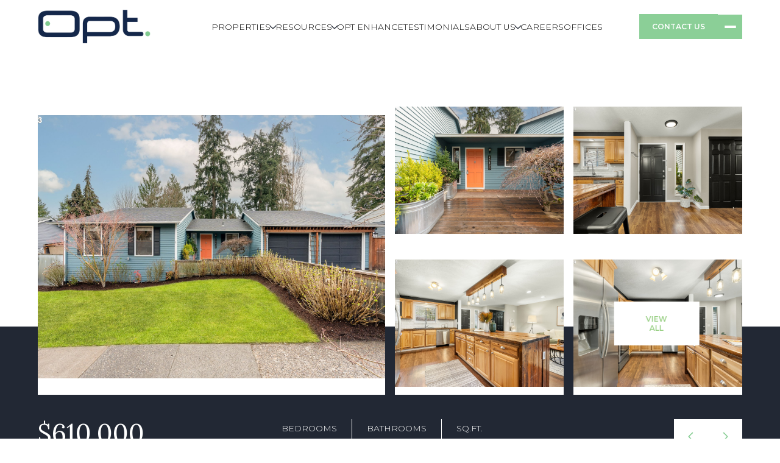

--- FILE ---
content_type: text/html; charset=utf-8
request_url: https://theopt.com/properties/13430-sw-carr-st-beaverton-or-97008-23216032
body_size: 95310
content:
<!DOCTYPE html>
<html class="no-js" lang=en>
<head>
    <meta charset="utf-8">
    <meta http-equiv="x-ua-compatible" content="ie=edge">
    <meta name="viewport" content="width=device-width, initial-scale=1.0">
    <meta name="twitter:card" content="summary_large_image">
        <title>13430 SW CARR ST</title>
        <meta property="og:title" content="13430 SW CARR ST">
        <meta name="twitter:title" content="13430 SW CARR ST">
        <meta name="description" content="OPEN HOUSES CANCELLED! Get that first date, soulmate feeling when you walk in! Well-loved and beautifully updated sprawling ranch with great room featuring reclaimed wood kitchen island, eating bar and stainless steel appliances. Spacious primary suite...">
        <meta property="og:description" content="OPEN HOUSES CANCELLED! Get that first date, soulmate feeling when you walk in! Well-loved and beautifully updated sprawling ranch with great room featuring reclaimed wood kitchen island, eating bar and stainless steel appliances. Spacious primary suite...">
        <meta name="twitter:description" content="OPEN HOUSES CANCELLED! Get that first date, soulmate feeling when you walk in! Well-loved and beautifully updated sprawling ranch with great room featuring reclaimed wood kitchen island, eating bar...">
        <meta property="og:image" content="https://dlajgvw9htjpb.cloudfront.net/cms/3c0e0b9c-d92c-4405-be03-033765c66c6e/23216032/8370793034954763626.jpg">
        <meta name="twitter:image" content="https://dlajgvw9htjpb.cloudfront.net/cms/3c0e0b9c-d92c-4405-be03-033765c66c6e/23216032/8370793034954763626.jpg">
        <meta property="og:url" content="https://theopt.com/properties/13430-sw-carr-st-beaverton-or-97008-23216032">
        <link rel="canonical" href="https://theopt.com/properties/13430-sw-carr-st-beaverton-or-97008-23216032">
    <script>(function(html){html.className = html.className.replace(/\bno-js\b/,'js')})(document.documentElement);</script>
    <link rel="preconnect" href="https://fonts.googleapis.com">
    <link rel="preconnect" href="https://fonts.gstatic.com" crossorigin>
    <link rel="stylesheet" href="https://fonts.googleapis.com/css?family=Lora:400,500,600,700,400i,500i,600i,700i"><link rel="stylesheet" href="https://fonts.googleapis.com/css?family=Montserrat:100,100i,200,200i,300,300i,400,400i,500,500i,600,600i,700,700i,800,800i,900,900i">
    <link rel="preload" href="https://cdnjs.cloudflare.com/ajax/libs/ion-rangeslider/2.3.1/css/ion.rangeSlider.min.css" as="style" onload="this.onload=null;this.rel='stylesheet'">
    <noscript><link rel="stylesheet" href="https://cdnjs.cloudflare.com/ajax/libs/ion-rangeslider/2.3.1/css/ion.rangeSlider.min.css"></noscript>
    <link rel="icon" type="image/x-icon" href="/favicon.ico">
    <link rel="icon" type="image/png" sizes="16x16" href="/favicon-16x16.png">
    <link rel="icon" type="image/png" sizes="32x32" href="/favicon-32x32.png">
    <link rel="icon" type="image/png" sizes="48x48" href="/favicon-48x48.png">
    <style id="global-css">:root{--global-primary-font-family:Lora,serif;--global-primary-font-family-short:Lora;--global-secondary-font-family:Montserrat,sans-serif;--global-secondary-font-family-short:Montserrat;--global-body-padding:0px;--global-background-color:#fff;--global-body-font-size:16px;--global-h1-font-size:64px;--global-h2-font-size:52px;--global-h3-font-size:42px;--global-h4-font-size:24px;--global-h5-font-size:12px;--global-h6-font-size:32px;--global-section-padding:96px;}@media (max-width: 768px){:root{--global-section-padding:64px;}}body{padding:0px;background-color:#fff;font-family:Montserrat,sans-serif;font-size:16px;}@media (min-width: 768px){body{padding:0px 0px 0px 0px;}}h1,h2,h3,h4,h5,h6,button{font-family:Lora,serif;}h1{font-size:64px;}h2{font-size:52px;}h3{font-size:42px;}h4{font-size:24px;}h5{font-size:12px;}h6{font-size:32px;}</style>
        <link rel="stylesheet" type="text/css" href="https://styles.luxurypresence.com/visionary/index.css" />
    <style id="website-css">:root{--global-h4-font-size:32px;--global-h5-font-size:24px;--global-h6-font-size:20px;--lp-color-primary-accent:#8BCF97;--lp-color-primary-accent-dark:#8BCF97;--lp-color-primary-accent-light:#8BCF97;--watermkarkImage:url('https://media-production.lp-cdn.com/cdn-cgi/image/format=auto,quality=100/https://media-production.lp-cdn.com/media/frzxzdtd3riapoedqeed');--watermkarkSize:430px;--watermkarkPosition:80%;}#global-loader{overflow:hidden;}#global-loader img{padding:404px!important;}@media only screen and (max-width: 767px){#global-loader img{padding:0px!important;}}.lp-text--pretitle,.lp-text--subtitle{font-size:16px;}div.pac-item:hover{background-color:var(--lp-color-primary-accent)!important;}div.pac-item:hover,div.pac-item:hover .pac-item-query,div.pac-item:hover .pac-matched{color:#fff!important;}@media only screen and (min-width:769px){body.page-sellers .hoverable-section{padding-bottom:0;padding-top:0;}}@media only screen and (max-width:768px){body.page-sellers .hoverable-section{padding-bottom:80px;padding-top:80px;}}@media only screen and (min-width:769px){body.page-buyers .hoverable-section{padding-bottom:0;padding-top:0;}}@media only screen and (max-width:768px){body.page-buyers .hoverable-section{padding-bottom:80px;padding-top:80px;}}.lp-a a:hover{color:var(--lp-color-primary-accent);}#global-navbar .header-logo{height:55px;}@media only screen and (max-width: 767px){#global-navbar .header-logo{height:35px;}}#global-navbar .header{color:#000!important;--navBgColor:rgba(255,255,255,0.8);}@media only screen and (max-width: 768px){#global-navbar .header{background-color:rgba(255,255,255,0.8)!important;}}#global-navbar .header a{text-transform:uppercase;}#global-navbar .header .header-navigation__link:after,#global-navbar .header .header-navigation__link:before{background-color:#222834;}#global-navbar .header.scroll{background-color:#fff!important;color:#000!important;}#global-navbar .header-hamburger-btn{background-color:#8BCF97;border-color:#8BCF97;}#global-navbar .header-hamburger-btn:before,#global-navbar .header-search-btn:before,#global-navbar .header-hamburger-btn:after,#global-navbar .header-search-btn:after{color:#fff;}#global-navbar .header-hamburger-btn:hover:not(:disabled){background-color:#222834;border-color:#222834;}#global-navbar .header-hamburger-btn:hover:not(:disabled):after,#global-navbar .header-hamburger-btn:hover:not(:disabled):before{color:#fff;}#global-navbar .header-navigation__sub-nav{background-color:#f8f8f8;padding:0;}#global-navbar .header-navigation__sub-nav li:hover{background-color:#8BCF97;}#global-navbar .header-navigation__sub-nav-link{color:#222834;padding:1rem 1.5rem;}#global-navbar .header-navigation__sub-nav-link:hover{color:#fff;font-weight:400;background-color:transparent;}#global-navbar .lp-input:not(:placeholder-shown){background-color:#f8f8f8;}#global-navbar #global-navbar.is-background-color-dark .header-logo__img--light{display:none!important;}#global-navbar #global-navbar.is-background-color-dark .header-logo__img--dark{display:block!important;}@media only screen and (min-width: 767px){footer#global-footer{background-image:linear-gradient(rgba(255,255,255,0.6),rgba(255,255,255,0.9),rgba(255,255,255, 0.9)),url('https://media-production.lp-cdn.com/cdn-cgi/image/format=auto,quality=100/https://media-production.lp-cdn.com/media/frzxzdtd3riapoedqeed');-webkit-background-size:50%;background-size:50%;background-repeat:no-repeat;-webkit-background-position:bottom 10% right 5%;background-position:bottom 10% right 5%;}}@media (max-width: 1024px){footer#global-footer .footer-navigation{-ms-grid-rows:repeat(6, -webkit-min-content);grid-template-rows:repeat(6, -webkit-min-content);-ms-grid-rows:repeat(6, min-content);grid-template-rows:repeat(6, min-content);}}@media (max-width: 768px){footer#global-footer .footer{padding-top:47px;}}footer#global-footer .footer .footer-navigation__item{text-transform:inherit;}footer#global-footer .footer .footer-logos-row{margin-bottom:39px;}footer#global-footer .footer .footer-logos-row .footer-logo{max-width:300px;height:100px;max-height:105px;}footer#global-footer .footer .footer__col-description{max-width:30ch;}.sidemenu.visible{width:100%;}.sidemenu-nav-holder{display:-webkit-box;display:-webkit-flex;display:-ms-flexbox;display:flex;position:relative;-webkit-flex-direction:column;-ms-flex-direction:column;flex-direction:column;gap:28px;}.sidemenu-navigation-sub-nav{display:none;}.sidemenu-navigation__item--sub-nav:hover .sidemenu-navigation-sub-nav{display:block;}@media (min-width: 768px){div#global-sidemenu .sidemenu-navigation__link.sidemenu-navigation__link--sub-nav:after{display:inline-block;margin-left:10px;-webkit-mask-image:var(--lp-icon-arrow);-webkit-mask-image:var(--lp-icon-arrow);mask-image:var(--lp-icon-arrow);-webkit-transform:rotate(90deg);-moz-transform:rotate(90deg);-ms-transform:rotate(90deg);transform:rotate(90deg);}}div#global-sidemenu .sidemenu-navigation__item,div#global-sidemenu .sidemenu-navigation-sub-nav__link{text-transform:inherit;}div#global-sidemenu a.sidemenu__col-phone,div#global-sidemenu a.sidemenu__col-email{text-transform:none!important;}div#global-sidemenu .sidemenu-navigation__link{-webkit-line-clamp:3;line-height:normal;}div#global-sidemenu .sidemenu{box-shadow:unset;}div#global-sidemenu .sidemenu-close{background:var(--lp-color-primary-accent);}div#global-sidemenu .sidemenu-close:after{background:#fff;}div#global-sidemenu .sidemenu-close:hover:not(:disabled){background:#222834;}div#global-sidemenu .sidemenu-close:hover:not(:disabled):after{background:#fff;}@media only screen and (max-width: 767px){#global-mobile-contact .lp-disclaimer{font-size:8px;}}@media (min-width: 1100px){.modals>.modal .close,body>.modal .close{color:#000!important;}}@media (max-width: 768px){.modals>.modal .close,body>.modal .close{color:#000!important;}}@media (max-width: 767px){#modal-global-contact-us .contact-form-modal__close-container{right:-25px;top:-25px;}}@media (min-width: 768px) and (max-width: 1024px){#modal-global-contact-us .contact-form-modal__close-container{right:-25px;top:-60px;}}@media (max-width: 767px){#modal-global-contact-us h2.contact-form-modal-details__title:after{margin-inline:auto;}}div#modal-global-contact-us .contact-form-modal-form__label{text-transform:inherit;color:#fff;}@media (hover: hover) and (pointer: fine){.contact-form-modal__close:hover:not(:disabled):after{color:var(--lp-color-primary-accent);}}@media only screen and (max-width: 400px){div#modal-global-contact-us .lp-disclaimer{font-size:7px;}}div#modal-global-contact-us .contact-form-modal-agent{opacity:1;}div#modal-global-contact-us .contact-form-modal-agent .lp-a,div#modal-global-contact-us .contact-form-modal-agent p{color:#000;opacity:1;}div#modal-global-contact-us .lp-tcr-content{color:#fff;}div#modal-global-contact-us h2.contact-form-modal-details__title{display:-webkit-box;display:-webkit-flex;display:-ms-flexbox;display:flex;-webkit-flex-direction:column;-ms-flex-direction:column;flex-direction:column;-webkit-order:1;-ms-flex-order:1;order:1;font-variation-settings:unset!important;color:#222834;}div#modal-global-contact-us h2.contact-form-modal-details__title:before{color:#222834;font-variation-settings:unset!important;content:"Let's Connect";display:block;letter-spacing:.5px;font-size:16px;text-transform:uppercase;line-height:1.33;white-space:normal;font-weight:600;font-family:var(--lp-body-font-family);-webkit-order:-1;-ms-flex-order:-1;order:-1;margin-bottom:19px;}div#modal-global-contact-us h2.contact-form-modal-details__title:after{content:'';display:block;-webkit-order:-1;-ms-flex-order:-1;order:-1;width:104px;height:2px;background-color:var(--lp-color-primary-accent);margin-bottom:10px;}div#modal-global-contact-us .lp-input{background:#fff;}div#modal-global-contact-us .lp-a a{font-size:var(--lp-body-font-size);}#global-mobile-contact .floating-contact-button-pop-up__form{padding-left:0;padding-right:0;}#global-mobile-contact .floating-contact-button-pop-up__form .lp-input{background:#fff!important;}#global-mobile-contact .floating-contact-button-pop-up__form div.contact-form__container{border:1px solid transparent!important;margin-left:0!important;margin-right:0!important;padding:40px 20px!important;}#global-mobile-contact .floating-contact-button-pop-up__form .lp-btn{background-color:#8BCF97;border:1px solid #8BCF97;color:#fff;}#global-mobile-contact .floating-contact-button-pop-up__form .lp-btn.lp-btn--filled:hover:not(:disabled),#global-mobile-contact .floating-contact-button-pop-up__form .lp-btn:hover:not(:disabled){background-color:#222834;border-color:#222834;color:#fff;}.custom-intro__scroll-btn{border:1px solid #fff;background:#fff;}.custom-intro__scroll-btn:after{background:#8BCF97;}.custom-intro__scroll-btn:hover{border:1px solid #8BCF97;background:#8BCF97;}.custom-intro__scroll-btn:hover:after{background:#fff;}h1,.lp-h1,h2,.lp-h2,h3,.lp-h3,h4,.lp-h4,h5,.lp-h5,h5,.lp-h5{letter-spacing:0px!important;text-wrap:balance;}p,div{text-wrap:pretty;}.lp-btn,.custom-intro__scroll-btn,.lp-input,.lp-arrow,.floating-contact-button__btn-connect,.custom-select .custom-select-menu,.lp-pagination.pagination-container ul li a,.pagination-container ul li a,.mls-properties-with-map-card__img-wrap,.calendar__item,.mortgage-results,[class*="__scroll-btn"],[class*="__close"],.lp-lightbox-arrow,.agents-slider__position,.blog-posts-slider-item__category,.blog-posts-slider-item__tag,.properties-slider-card__tag,.properties-slider-card__feature,.properties-list-item__icon-tag,.properties-list-item__tag,.agents-list__item-tag{border-radius:0;}.header-hamburger-btn.lp-btn,.close.lp-btn,.lp-btn.lp-btn--circle{border-radius:0;}#modal- .lp-close-icon,#modal-section-e1509593-9f41-4c5a-b442-4f91b546a8c4 .lp-close-icon{color:#fff!important;}.simple-cta p{margin-bottom:0;}.pagination-style-1 ul li a:hover:after{background:#FFF!important;}.lp-close-icon{color:#fff!important;}.lp-btn{white-space:inherit!important;}@media (max-width: 400px){.gallery-style-menu-title-group__title,.wixui-rich-text__text,.agent-card__title,.stats-list-title-group__title,.properties-slider__title,.testimonials-slider-heading__title,.neighborhoods-slider__title,.home-valuation-info__title,.newsletter-contact-cta__title,.lp-h2,.simple-cta__title,.properties-list__title,.hoverable-section-image__title,.timeline__title,.neighborhoods-list-title,.standard-cta__title,.mortgage-calculator__title,.contact-form__title,.gallery-style-menu-slider-header__heading,.newsletter-signup__form-title,.blog-posts-list__title,.agents-list-title,.blog-posts-slider__title,.video-cta__title,.cta-block__title-value,.accordion-tabs__title,.custom-form__heading,.image-marquee__title,.developments-slider-title-group__title,.agents-slider__title,.agent-bio__title,.text-grid__title,.developments-list-title-group__title,.autoplay-video-carousel__title,.press-slider-full-bleed__title,.custom-slider__title,.press-slider__title,.press-list__title{font-size:28px!important;}.opening-search__title,.custom-intro__title,.agent-intro__title{font-size:32px!important;}}</style>
    <style id="wow-hide-elements">.wow{visibility:hidden!important}</style>
        <style id="page-css">
            #section-ab37e6ce-9137-4916-8e8e-0354bae72568{color:#ffffff;--fontColor:#ffffff;--fontColor_H:0;--fontColor_S:0%;--fontColor_L:100%;--fontColor_A:1;--fontColor_darkenDir:-1;--bgColor:#ffffff;--bgColor_H:0;--bgColor_S:0%;--bgColor_L:100%;--bgColor_A:1;--bgColor_darkenDir:-1;background-color:#ffffff;}@media only screen and (max-width: 767px){#section-ab37e6ce-9137-4916-8e8e-0354bae72568 .property-intro-gallery__text{text-align:center;}#section-ab37e6ce-9137-4916-8e8e-0354bae72568 .property-intro-gallery__row{-webkit-box-pack:center;-ms-flex-pack:center;-webkit-justify-content:center;justify-content:center;}#section-ab37e6ce-9137-4916-8e8e-0354bae72568 ul.property-intro-gallery__details{display:-webkit-box;display:-webkit-flex;display:-ms-flexbox;display:flex;-webkit-flex-direction:column;-ms-flex-direction:column;flex-direction:column;}#section-ab37e6ce-9137-4916-8e8e-0354bae72568 ul.property-intro-gallery__details li.property-intro-gallery__detail{-webkit-flex-direction:column;-ms-flex-direction:column;flex-direction:column;-webkit-box-pack:center;-ms-flex-pack:center;-webkit-justify-content:center;justify-content:center;-webkit-align-items:center;-webkit-box-align:center;-ms-flex-align:center;align-items:center;}#section-ab37e6ce-9137-4916-8e8e-0354bae72568 .property-intro-gallery__detail+.property-intro-gallery__detail{border-left:1px solid transparent;margin-left:unset;padding-left:unset;}}#section-ab37e6ce-9137-4916-8e8e-0354bae72568 .property-intro-gallery__container{padding-top:162px;}@media(max-width:769px){#section-ab37e6ce-9137-4916-8e8e-0354bae72568 .property-intro-gallery__container{padding-top:100px;}}#section-ab37e6ce-9137-4916-8e8e-0354bae72568 .property-intro-gallery__container .lp-arrow{border-color:#fff;background-color:#fff;}#section-ab37e6ce-9137-4916-8e8e-0354bae72568 .property-intro-gallery__container .lp-arrow::after{background-color:#8BCF97;}#section-ab37e6ce-9137-4916-8e8e-0354bae72568 .property-intro-gallery__container .lp-arrow:hover{border-color:#8BCF97;background-color:#8BCF97;}#section-ab37e6ce-9137-4916-8e8e-0354bae72568 .property-intro-gallery__container .lp-arrow:hover::after{background-color:#fff;}#section-ab37e6ce-9137-4916-8e8e-0354bae72568 .property-intro-gallery__container .property-intro-gallery__feature-name{text-transform:uppercase;}#section-eee85171-4216-416d-83e1-a2455e48915f{color:#222834;--fontColor:#222834;--fontColor_H:220;--fontColor_S:21%;--fontColor_L:17%;--fontColor_A:1;--fontColor_darkenDir:1;--bgColor:#FFFFFF;--bgColor_H:0;--bgColor_S:0%;--bgColor_L:100%;--bgColor_A:1;--bgColor_darkenDir:-1;--section-padding-top:calc(0 / 4 * var(--global-section-padding));background-color:#FFFFFF;}#section-eee85171-4216-416d-83e1-a2455e48915f h3::after{content:"";display:inline-block;width:12px;height:12px;background-color:#8BCF97;border-radius:50%;margin-left:7px;vertical-align:bottom 20%;}@media only screen and (max-width: 767px){#section-eee85171-4216-416d-83e1-a2455e48915f h3::after{width:8px;height:8px;margin-left:5px;}}#section-eee85171-4216-416d-83e1-a2455e48915f div.lp-title-group .lp-text--pretitle{color:#fff;}@media (max-width: 500px){#section-eee85171-4216-416d-83e1-a2455e48915f .accordion__title{font-size:16px!important;}}#section-eee85171-4216-416d-83e1-a2455e48915f .property-details-tabs-schedule-modal__close{background-color:#fff;border-color:transparent;}#section-eee85171-4216-416d-83e1-a2455e48915f .property-details-tabs-schedule-modal__close:after{background:var(--lp-color-primary-accent);-webkit-filter:unset;filter:unset;}#section-eee85171-4216-416d-83e1-a2455e48915f .lp-arrow{border-color:var(--lp-color-primary-accent);background:var(--lp-color-primary-accent);}#section-eee85171-4216-416d-83e1-a2455e48915f .lp-arrow:after{background:#fff;}#section-eee85171-4216-416d-83e1-a2455e48915f .lp-arrow:hover{border-color:#222834;background:#222834;}#section-eee85171-4216-416d-83e1-a2455e48915f .lp-arrow:hover:after{background:#fff;}#section-eee85171-4216-416d-83e1-a2455e48915f div.property-details-tabs div.property-details-tabs-nav .property-details-tabs-nav__item.active{border-color:var(--lp-color-primary-accent);}#section-eee85171-4216-416d-83e1-a2455e48915f div.property-details-tabs div.property-details-tabs-nav .property-details-tabs-nav__item:hover{border-color:var(--lp-color-primary-accent);}#section-eee85171-4216-416d-83e1-a2455e48915f div.property-details-tabs .section__nav .section__nav-item:hover{border-color:var(--lp-color-primary-accent);}#section-eee85171-4216-416d-83e1-a2455e48915f div.property-details-tabs .section__nav .section__nav-item .section__nav-item-link{text-transform:uppercase;letter-spacing:1px;}#section-eee85171-4216-416d-83e1-a2455e48915f div.property-details-tabs .accordion__header{border-radius:40px;}#section-eee85171-4216-416d-83e1-a2455e48915f div.property-details-tabs .accordion__header.is-active{padding-bottom:26px;}#section-eee85171-4216-416d-83e1-a2455e48915f div.property-details-tabs .accordion__header .accordion-opener{border-radius:50%;-webkit-transition:0.3s;transition:0.3s;background-color:var(--lp-color-primary-accent);border:1px solid var(--lp-color-primary-accent);}#section-eee85171-4216-416d-83e1-a2455e48915f div.property-details-tabs .accordion__header .accordion-opener:hover{background-color:var(--lp-color-primary-accent);border:1px solid var(--lp-color-primary-accent);}#section-eee85171-4216-416d-83e1-a2455e48915f div.property-details-tabs .accordion__header .accordion-opener:hover::before{background-color:#fff;}#section-eee85171-4216-416d-83e1-a2455e48915f div.property-details-tabs .accordion__header .accordion-opener::before{background-color:#fff;}#section-eee85171-4216-416d-83e1-a2455e48915f div.property-details-tabs .schedule{border-radius:40px;}#section-eee85171-4216-416d-83e1-a2455e48915f div.property-details-tabs .schedule__pretitle{text-transform:uppercase;letter-spacing:2px;}#section-eee85171-4216-416d-83e1-a2455e48915f div.property-details-tabs .schedule .agent__phone{text-decoration-color:#c0c0c0!important;}#section-eee85171-4216-416d-83e1-a2455e48915f div.property-details-tabs .schedule .agent__phone:hover{text-decoration-color:var(--lp-color-primary-accent)!important;}#section-eee85171-4216-416d-83e1-a2455e48915f div.property-details-tabs .schedule .agent__phone::before{background-color:#fff!important;}#section-eee85171-4216-416d-83e1-a2455e48915f div.property-details-tabs .calendar__slide.selected .calendar__item{--lp-color-primary-2:var(--lp-color-primary-accent);--lp-color-primary-1:#fff;background-color:var(--lp-color-primary-accent);}#section-eee85171-4216-416d-83e1-a2455e48915f div.property-details-tabs .calendar__slide.selected .calendar__item .calendar__day{color:var(--lp-color-primary-1);}#section-eee85171-4216-416d-83e1-a2455e48915f div.property-details-tabs .calendar__item{background-color:#f8f8f8;}#section-eee85171-4216-416d-83e1-a2455e48915f div.property-details-tabs .calendar__item:hover{background-color:var(--lp-color-primary-accent);--lp-color-primary-2:var(--lp-color-primary-accent);--lp-color-primary-1:#fff;}#section-eee85171-4216-416d-83e1-a2455e48915f div.property-details-tabs .calendar__item:hover .calendar__day{color:#fff;}#section-eee85171-4216-416d-83e1-a2455e48915f div.property-details-tabs .property-details-tabs-agent__avatar{height:68px;object-position:top;width:68px;}#section-eee85171-4216-416d-83e1-a2455e48915f div.property-details-tabs .lp-input:not(:placeholder-shown){background:#f8f8f8;border:1px solid transparent;color:#222834;}#section-eee85171-4216-416d-83e1-a2455e48915f div.property-details-tabs .lp-input:not(:placeholder-shown):hover{background-color:var(--lp-color-secondary-gray-800);border-color:var(--lp-color-secondary-gray-700);}#section-eee85171-4216-416d-83e1-a2455e48915f div.property-details-tabs .lp-input-icon:after{--iconColor:var(--lp-color-primary-accent);}#section-eee85171-4216-416d-83e1-a2455e48915f div.property-details-tabs div.custom-select .custom-select-content .custom-select-item:hover,#section-eee85171-4216-416d-83e1-a2455e48915f div.property-details-tabs div.custom-select .custom-select-content .custom-select-item.is-selected{color:#fff;background-color:var(--lp-color-primary-accent);}#section-eee85171-4216-416d-83e1-a2455e48915f div.property-details-tabs div.custom-select .custom-select-toggle:after{background-color:var(--lp-color-primary-accent);}#section-eee85171-4216-416d-83e1-a2455e48915f .schedule__type-selector-input:checked+.schedule__type-selector-label{border-bottom-color:var(--lp-color-primary-accent);box-shadow:inset 0 -1px 0 0 var(--lp-color-primary-accent);font-weight:600;color:var(--lp-color-primary-accent);}#section-eee85171-4216-416d-83e1-a2455e48915f .lp-arrow--next:hover:after,#section-eee85171-4216-416d-83e1-a2455e48915f .lp-arrow--prev:hover:after{background:#fff;}#section-eee85171-4216-416d-83e1-a2455e48915f>div:last-child{padding-top:calc(0 / 4 * var(--global-section-padding))!important;}#section-ccd0eb9f-50cb-4bd9-8907-854d8b36022d{margin-bottom:var(--global-section-padding);color:#222834;--fontColor:#222834;--fontColor_H:220;--fontColor_S:21%;--fontColor_L:17%;--fontColor_A:1;--fontColor_darkenDir:1;--bgColor:#ffffff;--bgColor_H:0;--bgColor_S:0%;--bgColor_L:100%;--bgColor_A:1;--bgColor_darkenDir:-1;--section-padding-bottom:calc(0 / 4 * var(--global-section-padding));background-color:#ffffff;}#section-ccd0eb9f-50cb-4bd9-8907-854d8b36022d .property-map__name{display:none;}#section-ccd0eb9f-50cb-4bd9-8907-854d8b36022d .property-map__container{-webkit-align-items:center;-webkit-box-align:center;-ms-flex-align:center;align-items:center;}#section-ccd0eb9f-50cb-4bd9-8907-854d8b36022d .property-map__content{padding-bottom:0;}#section-ccd0eb9f-50cb-4bd9-8907-854d8b36022d>div:last-child{padding-bottom:calc(0 / 4 * var(--global-section-padding))!important;}#section-b0a197f9-3ef4-4872-befe-b67c7f30b38f{color:#000000;--fontColor:#000000;--fontColor_H:0;--fontColor_S:0%;--fontColor_L:0%;--fontColor_A:1;--fontColor_darkenDir:1;--bgColor:#ffffff;--bgColor_H:0;--bgColor_S:0%;--bgColor_L:100%;--bgColor_A:1;--bgColor_darkenDir:-1;background-color:#ffffff;}#section-70c897d9-7c20-47c0-bc64-cb6d3a2fdb8d{color:#222834;--fontColor:#222834;--fontColor_H:220;--fontColor_S:21%;--fontColor_L:17%;--fontColor_A:1;--fontColor_darkenDir:1;--bgColor:#f8f8f8;--bgColor_H:0;--bgColor_S:0%;--bgColor_L:97%;--bgColor_A:1;--bgColor_darkenDir:-1;--section-padding-top:calc(4 / 4 * var(--global-section-padding));--section-padding-bottom:calc(4 / 4 * var(--global-section-padding));background-color:#f8f8f8;}#section-70c897d9-7c20-47c0-bc64-cb6d3a2fdb8d>div:last-child{padding-top:calc(4 / 4 * var(--global-section-padding))!important;padding-bottom:calc(4 / 4 * var(--global-section-padding))!important;}#section-8d718ef4-4759-465a-a54e-537545a32885{color:#222834;--fontColor:#222834;--fontColor_H:220;--fontColor_S:21%;--fontColor_L:17%;--fontColor_A:1;--fontColor_darkenDir:1;--bgColor:#fff;--bgColor_H:0;--bgColor_S:0%;--bgColor_L:100%;--bgColor_A:1;--bgColor_darkenDir:-1;--section-padding-top:calc(4 / 4 * var(--global-section-padding));--section-padding-bottom:calc(4 / 4 * var(--global-section-padding));background-color:#fff;}#section-8d718ef4-4759-465a-a54e-537545a32885 .mortgage-calculator__title{color:#222834;}#section-8d718ef4-4759-465a-a54e-537545a32885 h2::after{content:"";display:inline-block;width:12px;height:12px;background-color:#8BCF97;border-radius:50%;margin-left:7px;vertical-align:bottom 20%;}@media only screen and (max-width: 767px){#section-8d718ef4-4759-465a-a54e-537545a32885 h2::after{width:8px;height:8px;margin-left:5px;}}#section-8d718ef4-4759-465a-a54e-537545a32885 div.mortgage-calculator__container .lp-input:not(:placeholder-shown){background-color:#f8f8f8;color:#222834;}@media (max-width: 768px){#section-8d718ef4-4759-465a-a54e-537545a32885 div.mortgage-calculator__container .mortgage-results__expand{background-color:var(--lp-color-primary-accent);}#section-8d718ef4-4759-465a-a54e-537545a32885 div.mortgage-calculator__container .mortgage-results__expand svg{stroke:#fff;}}#section-8d718ef4-4759-465a-a54e-537545a32885 div.mortgage-calculator__container .custom-select .custom-select-toggle:after{background-color:var(--lp-color-primary-accent);}#section-8d718ef4-4759-465a-a54e-537545a32885 div.mortgage-calculator__container .custom-select .custom-select-item:hover,#section-8d718ef4-4759-465a-a54e-537545a32885 div.mortgage-calculator__container .custom-select .custom-select-item.is-selected{background:var(--lp-color-primary-accent);color:#fff;}#section-8d718ef4-4759-465a-a54e-537545a32885>div:last-child{padding-top:calc(4 / 4 * var(--global-section-padding))!important;padding-bottom:calc(4 / 4 * var(--global-section-padding))!important;}#section-28b875f8-7000-477b-8625-2e1cff5a7c3b{color:#fff;--fontColor:#fff;--fontColor_H:0;--fontColor_S:0%;--fontColor_L:100%;--fontColor_A:1;--fontColor_darkenDir:-1;--bgColor:#222834;--bgColor_H:220;--bgColor_S:21%;--bgColor_L:17%;--bgColor_A:1;--bgColor_darkenDir:1;--section-padding-top:calc(4 / 4 * var(--global-section-padding));--section-padding-bottom:calc(4 / 4 * var(--global-section-padding));background-color:#222834;}#section-28b875f8-7000-477b-8625-2e1cff5a7c3b .hyperlink-style-2:hover{color:#8BCF97!important;}#section-28b875f8-7000-477b-8625-2e1cff5a7c3b .property-agent__wrapper{padding-block:0;}#section-28b875f8-7000-477b-8625-2e1cff5a7c3b>div:last-child{padding-top:calc(4 / 4 * var(--global-section-padding))!important;padding-bottom:calc(4 / 4 * var(--global-section-padding))!important;}#section-4f0ac484-21dd-4c36-94ee-2e3ca0cc627b{color:#222834;--fontColor:#222834;--fontColor_H:220;--fontColor_S:21%;--fontColor_L:17%;--fontColor_A:1;--fontColor_darkenDir:1;--bgColor:#f8f8f8;--bgColor_H:0;--bgColor_S:0%;--bgColor_L:97%;--bgColor_A:1;--bgColor_darkenDir:-1;--section-padding-top:calc(4 / 4 * var(--global-section-padding));--section-padding-bottom:calc(4 / 4 * var(--global-section-padding));background-color:#f8f8f8;}#section-4f0ac484-21dd-4c36-94ee-2e3ca0cc627b div.properties-slider{padding-top:96px;padding-bottom:96px;}@media(max-width:769px){#section-4f0ac484-21dd-4c36-94ee-2e3ca0cc627b div.properties-slider{padding-top:64px;padding-bottom:64px;}}@media (min-width: 561px){#section-4f0ac484-21dd-4c36-94ee-2e3ca0cc627b div.properties-slider .lp-text--pretitle,#section-4f0ac484-21dd-4c36-94ee-2e3ca0cc627b div.properties-slider .lp-text--subtitle{margin-left:0;}}#section-4f0ac484-21dd-4c36-94ee-2e3ca0cc627b div.properties-slider .properties-slider-card:hover .properties-slider-card__image{-webkit-transform:scale(1.1);-moz-transform:scale(1.1);-ms-transform:scale(1.1);transform:scale(1.1);}#section-4f0ac484-21dd-4c36-94ee-2e3ca0cc627b div.properties-slider .properties-slider-card .properties-slider-card__image{-webkit-transition:.3s;transition:.3s;}#section-4f0ac484-21dd-4c36-94ee-2e3ca0cc627b div.properties-slider .properties-slider__arrows .properties-slider__arrow{border-color:#8BCF97;color:#fff;background-color:#8BCF97;}#section-4f0ac484-21dd-4c36-94ee-2e3ca0cc627b div.properties-slider .properties-slider__arrows .properties-slider__arrow:hover{background-color:#222834;border-color:#222834;}#section-4f0ac484-21dd-4c36-94ee-2e3ca0cc627b div.properties-slider .properties-slider__arrows .properties-slider__arrow:hover::after{background-color:#fff;}#section-4f0ac484-21dd-4c36-94ee-2e3ca0cc627b div.properties-slider .properties-slider-card__tag{background-color:#81C88F;color:#fff;text-transform:uppercase;letter-spacing:2px;font-weight:400;}#section-4f0ac484-21dd-4c36-94ee-2e3ca0cc627b div.properties-slider .properties-slider-card__details .properties-slider-card__address{text-transform:uppercase;letter-spacing:2px;}#section-4f0ac484-21dd-4c36-94ee-2e3ca0cc627b div.properties-slider .properties-slider-card__details .properties-slider-card__feature{background-color:#fff;color:#222834;}#section-4f0ac484-21dd-4c36-94ee-2e3ca0cc627b .properties-slider__subtitle p{margin:0;}#section-4f0ac484-21dd-4c36-94ee-2e3ca0cc627b .properties-slider--left-aligned .properties-slider__pretitle:before{border-color:#8BCF97;}#section-4f0ac484-21dd-4c36-94ee-2e3ca0cc627b .properties-slider-card__image{-webkit-filter:brightness(0.8);filter:brightness(0.8);}@media (max-width: 1024px){#section-4f0ac484-21dd-4c36-94ee-2e3ca0cc627b .properties-slider-card__details{background:#222834;}}@media (max-width: 560px){#section-4f0ac484-21dd-4c36-94ee-2e3ca0cc627b .properties-slider-card__image-container{height:220px;}}#section-4f0ac484-21dd-4c36-94ee-2e3ca0cc627b>div:last-child{padding-top:calc(4 / 4 * var(--global-section-padding))!important;padding-bottom:calc(4 / 4 * var(--global-section-padding))!important;}#section-a065ef94-454c-4064-b41f-2b56849e2210{color:#fff;--fontColor:#fff;--fontColor_H:0;--fontColor_S:0%;--fontColor_L:100%;--fontColor_A:1;--fontColor_darkenDir:-1;--bgColor:#ffffff;--bgColor_H:0;--bgColor_S:0%;--bgColor_L:100%;--bgColor_A:1;--bgColor_darkenDir:-1;background-color:#ffffff;--gradient-color:var(--overlay-color, rgba(0, 0, 0, 0.1));background-image:linear-gradient(var(--gradient-color), var(--gradient-color)),url('https://media-production.lp-cdn.com/cdn-cgi/image/format=auto,quality=85,fit=scale-down,width=1280/https://media-production.lp-cdn.com/media/1a793c9d-e027-4c26-be12-f032522822d0');background-repeat:no-repeat;-webkit-background-position:center;background-position:center;-webkit-background-size:cover;background-size:cover;}#section-a065ef94-454c-4064-b41f-2b56849e2210 h2::after{content:"";display:inline-block;width:12px;height:12px;background-color:#8BCF97;border-radius:50%;margin-left:7px;vertical-align:bottom 20%;}@media only screen and (max-width: 767px){#section-a065ef94-454c-4064-b41f-2b56849e2210 h2::after{width:8px;height:8px;margin-left:5px;}}#section-a065ef94-454c-4064-b41f-2b56849e2210 div.newsletter-contact-cta__word-divide:after,#section-a065ef94-454c-4064-b41f-2b56849e2210 .newsletter-contact-cta__word-divide:before{opacity:1;}#section-a065ef94-454c-4064-b41f-2b56849e2210 div.newsletter-contact-cta__description,#section-a065ef94-454c-4064-b41f-2b56849e2210 .newsletter-contact-cta__prefix-cell,#section-a065ef94-454c-4064-b41f-2b56849e2210 .newsletter-contact-cta__word-word{opacity:1;}#section-a065ef94-454c-4064-b41f-2b56849e2210 div.newsletter-contact-cta__heading{max-width:440px;}#section-a065ef94-454c-4064-b41f-2b56849e2210 .newsletter-contact-cta__block--newsletter .newsletter-contact-cta__pre-title{color:#000;}#section-a065ef94-454c-4064-b41f-2b56849e2210 .newsletter-contact-cta__block--newsletter .newsletter-contact-cta__title--with-pretitle:before{border-color:var(--lp-color-primary-accent);}#section-a065ef94-454c-4064-b41f-2b56849e2210 .lp-input{color:#ccc;}@media (min-width: 1300px){#section-a065ef94-454c-4064-b41f-2b56849e2210{background-attachment:fixed;-webkit-background-position:center;background-position:center;background-repeat:no-repeat;-webkit-background-size:cover;background-size:cover;}}@media (min-width: 960px) and (orientation: landscape){#section-a065ef94-454c-4064-b41f-2b56849e2210{background-image:linear-gradient(var(--gradient-color), var(--gradient-color)),url('https://media-production.lp-cdn.com/cdn-cgi/image/format=auto,quality=85,fit=scale-down,width=1280/https://media-production.lp-cdn.com/media/1a793c9d-e027-4c26-be12-f032522822d0');}}@media (min-width: 1280px) and (orientation: landscape){#section-a065ef94-454c-4064-b41f-2b56849e2210{background-image:linear-gradient(var(--gradient-color), var(--gradient-color)),url('https://media-production.lp-cdn.com/cdn-cgi/image/format=auto,quality=85/https://media-production.lp-cdn.com/media/1a793c9d-e027-4c26-be12-f032522822d0');}}@media (min-width: 1920px) and (orientation: landscape){#section-a065ef94-454c-4064-b41f-2b56849e2210{background-image:linear-gradient(var(--gradient-color), var(--gradient-color)),url('https://media-production.lp-cdn.com/cdn-cgi/image/format=auto,quality=85/https://media-production.lp-cdn.com/media/1a793c9d-e027-4c26-be12-f032522822d0');}}@media (min-width: 2560px) and (orientation: landscape){#section-a065ef94-454c-4064-b41f-2b56849e2210{background-image:linear-gradient(var(--gradient-color), var(--gradient-color)),url('https://media-production.lp-cdn.com/cdn-cgi/image/format=auto,quality=85/https://media-production.lp-cdn.com/media/1a793c9d-e027-4c26-be12-f032522822d0');}}#section-f4e335ae-b974-408e-a265-3f8c33477c3c{color:#1a1a1a;--fontColor:#1a1a1a;--fontColor_H:0;--fontColor_S:0%;--fontColor_L:10%;--fontColor_A:1;--fontColor_darkenDir:1;--bgColor:#ffffff;--bgColor_H:0;--bgColor_S:0%;--bgColor_L:100%;--bgColor_A:1;--bgColor_darkenDir:-1;background-color:#ffffff;}body>div.sidemenu{background-color:rgba(255, 255, 255, 1);color:rgba(34, 40, 52, 1);--fontColor:rgba(34, 40, 52, 1);--fontColor_H:220;--fontColor_S:21%;--fontColor_L:17%;--fontColor_A:1;--fontColor_darkenDir:1;--bgColor:rgba(255, 255, 255, 1);--bgColor_H:0;--bgColor_S:0%;--bgColor_L:100%;--bgColor_A:1;--bgColor_darkenDir:-1;}footer{background-color:rgba(255, 255, 255, 1);color:rgba(34, 40, 52, 1);--fontColor:rgba(34, 40, 52, 1);--fontColor_H:220;--fontColor_S:21%;--fontColor_L:17%;--fontColor_A:1;--fontColor_darkenDir:1;--bgColor:rgba(255, 255, 255, 1);--bgColor_H:0;--bgColor_S:0%;--bgColor_L:100%;--bgColor_A:1;--bgColor_darkenDir:-1;}
        </style>
    <style id="custom-style-css">.hyperlink-style-1{color:rgba(0, 0, 0, 1)!important;}.hyperlink-style-1:hover{color:rgba(139, 207, 151, 1)!important;}.social_icons-style-1 a{border-color:rgba(139, 207, 151, 1)!important;background-color:rgba(139, 207, 151, 1)!important;color:rgba(255, 255, 255, 1)!important;}.social_icons-style-1 a:hover{border-color:rgba(34, 40, 52, 1)!important;background-color:rgba(34, 40, 52, 1)!important;color:#FFFFFF!important;}.social_icons-style-1 a i{color:inherit!important;}.social_icons-style-1 a svg,.social_icons-style-1 a svg path{fill:currentColor!important;}.button-style-1{color:rgba(255, 255, 255, 1)!important;background-color:rgba(139, 207, 151, 1)!important;border-color:rgba(139, 207, 151, 1)!important;}.button-style-1:hover{color:rgba(255, 255, 255, 1)!important;background-color:rgba(34, 40, 52, 1)!important;border-color:rgba(34, 40, 52, 1)!important;}.pagination-style-1 li a{color:rgba(0, 0, 0, 1)!important;background-color:rgba(0, 0, 0, 0)!important;border-color:rgba(177, 132, 99, 0)!important;}.pagination-style-1 li a:hover{color:rgba(255, 255, 255, 1)!important;background-color:rgba(139, 207, 151, 1)!important;border-color:rgba(139, 207, 151, 1)!important;}.pagination-style-1 li.active a{color:rgba(255, 255, 255, 1)!important;background-color:rgba(139, 207, 151, 1)!important;border-color:rgba(139, 207, 151, 1)!important;}.button-style-2{color:rgba(255, 255, 255, 1)!important;background-color:rgba(34, 40, 52, 1)!important;border-color:rgba(34, 40, 52, 1)!important;}.button-style-2:hover{color:rgba(255, 255, 255, 1)!important;background-color:rgba(139, 207, 151, 1)!important;border-color:rgba(139, 207, 151, 1)!important;}.hyperlink-style-2{color:rgba(255, 255, 255, 1)!important;}.hyperlink-style-2:hover{color:rgba(255, 255, 255, 0.7)!important;}.pagination-style-2 li a{color:rgba(255, 255, 255, 1)!important;background-color:rgba(0, 0, 0, 0)!important;border-color:rgba(177, 132, 99, 0)!important;}.pagination-style-2 li a:hover{color:rgba(139, 207, 151, 1)!important;background-color:rgba(255, 255, 255, 1)!important;border-color:rgba(255, 255, 255, 1)!important;}.pagination-style-2 li.active a{color:rgba(139, 207, 151, 1)!important;background-color:rgba(255, 255, 255, 1)!important;border-color:rgba(255, 255, 255, 1)!important;}.social_icons-style-2 a{border-color:rgba(255, 255, 255, 1)!important;background-color:rgba(255, 255, 255, 1)!important;color:rgba(139, 207, 151, 1)!important;}.social_icons-style-2 a:hover{border-color:rgba(139, 207, 151, 1)!important;background-color:rgba(139, 207, 151, 1)!important;color:rgba(255, 255, 255, 1)!important;}.social_icons-style-2 a i{color:inherit!important;}.social_icons-style-2 a svg,.social_icons-style-2 a svg path{fill:currentColor!important;}.hyperlink-style-3{color:rgba(0, 0, 0, 1)!important;}.hyperlink-style-3:hover{color:rgba(139, 207, 151, 1)!important;}.button-style-3{color:rgba(153, 208, 133, 1)!important;background-color:rgba(255, 255, 255, 1)!important;border-color:rgba(255, 255, 255, 1)!important;}.button-style-3:hover{color:rgba(255, 255, 255, 1)!important;background-color:rgba(139, 207, 151, 1)!important;border-color:rgba(139, 207, 151, 1)!important;}</style>


        <!-- Follow Up Boss Tracker Code -->
        <script>
            (function(w,i,d,g,e,t){w["WidgetTrackerObject"]=g;(w[g]=w[g]||function()
            {(w[g].q=w[g].q||[]).push(arguments);}),(w[g].ds=1*new Date());(e="script"),
            (t=d.createElement(e)),(e=d.getElementsByTagName(e)[0]);t.async=1;t.src=i;
            e.parentNode.insertBefore(t,e);})
            (window,"https://widgetbe.com/agent",document,"widgetTracker");
            window.widgetTracker("create", "WT-FMRHODJK");
        </script>
        <!-- End Follow Up Boss Tracker Code -->
        <script>
            (function utmParse() {
                const url = new URL(window.location.href);
                if (url.search) {
                    const utm = url.search.split(/\?|&/g).reduce((acc, current) => {
                        const matched = current.match(/utm_(content|campaign|medium|source|term|id)|gclid/g);
                        if (matched) {
                        acc[matched[0]] = current.replace(`${matched[0]}=`, '');
                        }
                        return acc;
                    }, {});
                    if (Object.keys(utm).length) {
                        window.localStorage.setItem('utm_vars', JSON.stringify(utm));
                    } else {
                        // Remove old utm vars
                        window.localStorage.removeItem('utm_vars');
                    }
                }
                // Set referrer in local storage
                // This is meant to be stored once to avoid self-referrals and to have the first referrer only.
                if (!window.localStorage.getItem('referrer')) {
                    // Capture the Referrer URL
                    const referrer = document.referrer;
                    if (referrer) {
                        // Only store the referrer if it comes from outside the current domain (to avoid self-referrals)
                        const currentDomain = window.location.hostname;
                        const referrerDomain = new URL(referrer).hostname;

                        if (referrerDomain !== currentDomain) {
                            // Store it in localStorage
                            localStorage.setItem('referrer', referrer);
                        }
                    }
                }
            })();
        </script>
        <meta name="google-site-verification" content="0l5vxr2MZm6LvA3GiKH4tX-1JqsXgd6FpZLwNFbT8XM" />
    <!-- GOOGLE TRANSLATE STYLES are moved to external CSS -->
</head>
<body>
    <div id="google_translate_element" style="display: none"></div>

      <div id="global-loader" style="height:100%;width:100%;position:fixed;z-index:9999;left:0;top:0;background-color:#ffffff;overflow-x:hidden;transition:1s;">
          <div style="position:absolute;height:100vh;text-align:center;bottom:0;left:0;right: 0;display:flex;align-items:center;">
              <img style="margin:0 auto;" src="https://media-production.lp-cdn.com/cdn-cgi/image/format&#x3D;auto,quality&#x3D;85,fit&#x3D;scale-down,width&#x3D;960/https://media-production.lp-cdn.com/media/75103f69-cd74-4ca4-8df4-b72f2dd2944b" />
          </div>
      </div>
      <script>
        if (window.sessionStorage.getItem('global_loading_displayed') === 'yes') {
          (function () {
            document.getElementById('global-loader').remove();
          })();
        }
      </script>

        <nav id="global-navbar" data-el-id="3242b8f0-253e-46f7-b814-162ccf958ec2">
            
<header class="header js-header" style="--textColor: rgba(34, 40, 52, 1); --backgroundColor: rgba(255, 255, 255, 0.9);">
  <div class="header-container ">
    
    <a href="/" class="header-logo">
      <img src="https://media-production.lp-cdn.com/cdn-cgi/image/format=auto,quality=85,fit=scale-down,width=1280/https://media-production.lp-cdn.com/media/frzxzdtd3riapoedqeed" srcset="https://media-production.lp-cdn.com/cdn-cgi/image/format=auto,quality=85,fit=scale-down,width=320/https://media-production.lp-cdn.com/media/frzxzdtd3riapoedqeed 320w, https://media-production.lp-cdn.com/cdn-cgi/image/format=auto,quality=85,fit=scale-down,width=960/https://media-production.lp-cdn.com/media/frzxzdtd3riapoedqeed 960w, https://media-production.lp-cdn.com/cdn-cgi/image/format=auto,quality=85,fit=scale-down,width=1280/https://media-production.lp-cdn.com/media/frzxzdtd3riapoedqeed 1280w, https://media-production.lp-cdn.com/cdn-cgi/image/format=auto,quality=85/https://media-production.lp-cdn.com/media/frzxzdtd3riapoedqeed 1500w" sizes="350px" alt="Company logo" class="header-logo__img header-logo__img--dark">
      <img src="https://media-production.lp-cdn.com/cdn-cgi/image/format=auto,quality=85,fit=scale-down,width=1280/https://media-production.lp-cdn.com/media/qiwssmjytsa82lmtcdai" srcset="https://media-production.lp-cdn.com/cdn-cgi/image/format=auto,quality=85,fit=scale-down,width=320/https://media-production.lp-cdn.com/media/qiwssmjytsa82lmtcdai 320w, https://media-production.lp-cdn.com/cdn-cgi/image/format=auto,quality=85,fit=scale-down,width=960/https://media-production.lp-cdn.com/media/qiwssmjytsa82lmtcdai 960w, https://media-production.lp-cdn.com/cdn-cgi/image/format=auto,quality=85,fit=scale-down,width=1280/https://media-production.lp-cdn.com/media/qiwssmjytsa82lmtcdai 1280w, https://media-production.lp-cdn.com/cdn-cgi/image/format=auto,quality=85/https://media-production.lp-cdn.com/media/qiwssmjytsa82lmtcdai 1500w" sizes="350px" alt="Company logo" class="header-logo__img header-logo__img--light">
    </a>

    <ul class="header-navigation">
      <li class="header-navigation__item header-navigation__item--sub-nav">
        
        <a class="header-navigation__link js-subnav-opener"   style="--delay: 0s">Properties</a>
          
          <ul class="header-navigation__sub-nav">
              <li class="header-navigation__sub-nav-item">
                <a class="header-navigation__sub-nav-link"  href="/properties/sale" >Featured Properties</a>
              </li>
          </ul>
      </li>
      <li class="header-navigation__item header-navigation__item--sub-nav">
        
        <a class="header-navigation__link js-subnav-opener"   style="--delay: 0.1s">Resources</a>
          
          <ul class="header-navigation__sub-nav">
              <li class="header-navigation__sub-nav-item">
                <a class="header-navigation__sub-nav-link"  href="/buyers" >Buyer&#x27;s Guide</a>
              </li>
              <li class="header-navigation__sub-nav-item">
                <a class="header-navigation__sub-nav-link"  href="/sellers" >Seller&#x27;s Guide</a>
              </li>
          </ul>
      </li>
      <li class="header-navigation__item ">
        
        <a class="header-navigation__link "  href="/opt-enhance"  style="--delay: 0.2s">Opt Enhance</a>
      </li>
      <li class="header-navigation__item ">
        
        <a class="header-navigation__link "  href="/testimonials"  style="--delay: 0.30000000000000004s">Testimonials</a>
      </li>
      <li class="header-navigation__item header-navigation__item--sub-nav">
        
        <a class="header-navigation__link js-subnav-opener"   style="--delay: 0.4s">About Us</a>
          
          <ul class="header-navigation__sub-nav">
              <li class="header-navigation__sub-nav-item">
                <a class="header-navigation__sub-nav-link"  href="/team" >Meet Our Agents</a>
              </li>
              <li class="header-navigation__sub-nav-item">
                <a class="header-navigation__sub-nav-link"  href="/staff" >Meet Our Staff</a>
              </li>
              <li class="header-navigation__sub-nav-item">
                <a class="header-navigation__sub-nav-link"  href="/values-and-vision" >Core Values &amp; Vision</a>
              </li>
              <li class="header-navigation__sub-nav-item">
                <a class="header-navigation__sub-nav-link"  href="/properties/sold" >Past Sales</a>
              </li>
          </ul>
      </li>
      <li class="header-navigation__item ">
        
        <a class="header-navigation__link "  href="/careers"  style="--delay: 0.5s">Careers</a>
      </li>
      <li class="header-navigation__item ">
        
        <a class="header-navigation__link "  href="/offices"  style="--delay: 0.6000000000000001s">Offices</a>
      </li>
    </ul>


    <div class="header-buttons-wrapper">

      <a href="tel:(503) 908-4908"
        class="header-contact-btn lp-btn button-style-1">Contact Us</a>


      <button type="button" class="header-hamburger-btn lp-btn hamburger-component hamburger js-sidemenu-opener"
        title="Toggle Sidemenu"></button>
    </div>
  </div>

</header>

        </nav>
        <div id="global-sidemenu" class="sidemenu" data-el-id="033c3235-a8bd-45bf-a4a8-96977e33190d">
            







<button class="sidemenu-close toggle close lp-btn lp-icon link-icon--plus"></button>


<div class="sidemenu-wrapper " style="--navItemNumberColor: rgba(177, 132, 99, 1);">
    <div class="sidemenu-nav-holder ">
        <ul class="sidemenu-navigation ">
                    <li class="sidemenu-navigation__item js-idemenu-navigation-item ">
                            <a  
                                href="/" 
                                class="sidemenu-navigation__link">Home</a>
                
                    </li>
                  
                    <li class="sidemenu-navigation__item js-idemenu-navigation-item sidemenu-navigation__item--sub-nav">
                            <span class="sidemenu-navigation__link sidemenu-navigation__link--sub-nav sidemenu-navigation__link--sub-nav-active js-sub-nav-opener lp-icon">
                                Properties
                            </span>
                
                        <ul class="sidemenu-navigation-sub-nav lp-a">
                            <li class="sidemenu-navigation-sub-nav__item"><a  href="/properties/sale" class="sidemenu-navigation-sub-nav__link">Featured Properties</a></li>
                        </ul>
                    </li>
                  
                    <li class="sidemenu-navigation__item js-idemenu-navigation-item ">
                            <a  
                                href="/home-valuation" 
                                class="sidemenu-navigation__link">Home Valuation</a>
                
                    </li>
                  
        </ul>

        <ul class="sidemenu-navigation ">
                    <li class="sidemenu-navigation__item js-idemenu-navigation-item ">
                            <a  
                                href="/neighborhoods" 
                                class="sidemenu-navigation__link">Communities</a>
                
                    </li>
                  
                    <li class="sidemenu-navigation__item js-idemenu-navigation-item ">
                            <a  
                                href="/testimonials" 
                                class="sidemenu-navigation__link">Testimonials</a>
                
                    </li>
                  
                    <li class="sidemenu-navigation__item js-idemenu-navigation-item sidemenu-navigation__item--sub-nav">
                            <span class="sidemenu-navigation__link sidemenu-navigation__link--sub-nav sidemenu-navigation__link--sub-nav-active js-sub-nav-opener lp-icon">
                                Buying and Selling
                            </span>
                
                        <ul class="sidemenu-navigation-sub-nav lp-a">
                            <li class="sidemenu-navigation-sub-nav__item"><a  href="/buyers" class="sidemenu-navigation-sub-nav__link">Buyer&#x27;s Guide</a></li>
                            <li class="sidemenu-navigation-sub-nav__item"><a  href="/sellers" class="sidemenu-navigation-sub-nav__link">Seller&#x27;s Guide</a></li>
                        </ul>
                    </li>
                  
        </ul>

        <ul class="sidemenu-navigation ">
                    <li class="sidemenu-navigation__item js-idemenu-navigation-item ">
                            <a  
                                href="/opt-enhance" 
                                class="sidemenu-navigation__link">Opt Enhance</a>
                
                    </li>
                  
                    <li class="sidemenu-navigation__item js-idemenu-navigation-item ">
                            <a  
                                href="/home-search/listings?search_type&#x3D;envelope&amp;south&#x3D;45.41559793072894&amp;west&#x3D;-122.7270489274414&amp;north&#x3D;45.42716467685334&amp;east&#x3D;-122.60551267255859&amp;property_type%5B%5D&#x3D;Co-op&amp;property_type%5B%5D&#x3D;Condo&amp;property_type%5B%5D&#x3D;Commercial&amp;property_type%5B%5D&#x3D;Land&amp;property_type%5B%5D&#x3D;Multi-family&amp;property_type%5B%5D&#x3D;Manufactured&amp;property_type%5B%5D&#x3D;Residential&amp;property_type%5B%5D&#x3D;Townhouse&amp;property_type%5B%5D&#x3D;Other&amp;property_type%5B%5D&#x3D;Co-op&amp;property_type%5B%5D&#x3D;Condo&amp;property_type%5B%5D&#x3D;Commercial&amp;property_type%5B%5D&#x3D;Land&amp;property_type%5B%5D&#x3D;Multi-family&amp;property_type%5B%5D&#x3D;Manufactured&amp;property_type%5B%5D&#x3D;Residential&amp;property_type%5B%5D&#x3D;Townhouse&amp;property_type%5B%5D&#x3D;Other&amp;status%5B%5D&#x3D;Active&amp;status_days%5BActive%5D&#x3D;36500&amp;status%5B%5D&#x3D;Under+Contract&amp;status_days%5BUnder+Contract%5D&#x3D;36500&amp;status%5B%5D&#x3D;Pending&amp;status_days%5BPending%5D&#x3D;36500&amp;status_days%5BSold%5D&#x3D;180&amp;mailer_schedule&#x3D;instant&amp;order&#x3D;status_modified_at%3Adesc&amp;page&#x3D;1" 
                                class="sidemenu-navigation__link">Search Homes</a>
                
                    </li>
                  
                    <li class="sidemenu-navigation__item js-idemenu-navigation-item sidemenu-navigation__item--sub-nav">
                            <span class="sidemenu-navigation__link sidemenu-navigation__link--sub-nav sidemenu-navigation__link--sub-nav-active js-sub-nav-opener lp-icon">
                                About Us
                            </span>
                
                        <ul class="sidemenu-navigation-sub-nav lp-a">
                            <li class="sidemenu-navigation-sub-nav__item"><a  href="/team" class="sidemenu-navigation-sub-nav__link">Meet Our Agents</a></li>
                            <li class="sidemenu-navigation-sub-nav__item"><a  href="/staff" class="sidemenu-navigation-sub-nav__link">Meet Our Staff</a></li>
                            <li class="sidemenu-navigation-sub-nav__item"><a  href="/properties/sold" class="sidemenu-navigation-sub-nav__link">Past Sales</a></li>
                        </ul>
                    </li>
                  
        </ul>

        <ul class="sidemenu-navigation ">
                    <li class="sidemenu-navigation__item js-idemenu-navigation-item ">
                            <a  
                                href="/careers" 
                                class="sidemenu-navigation__link">Careers</a>
                
                    </li>
                  
                    <li class="sidemenu-navigation__item js-idemenu-navigation-item ">
                            <a  
                                href="/offices" 
                                class="sidemenu-navigation__link">Offices</a>
                
                    </li>
                  
                    <li class="sidemenu-navigation__item js-idemenu-navigation-item ">
                            <a  
                                href="/blog" 
                                class="sidemenu-navigation__link">Blog</a>
                
                    </li>
                  
        </ul>
    </div>

    <div class="sidemenu-footer">
        <div class="sidemenu__info-group sidemenu__col">
                    <div class="sidemenu__section-content">
                                <div class="sidemenu__col-content">
                                <p class="sidemenu__col-title">Contact</p><div class="sidemenu__col-description lp-a">
                                        <p class="sidemenu__col-agent-name">Opt Real Estate</p>
                                        <a href="tel:(503) 908-4908" class="sidemenu__col-phone">(503) 908-4908</a>
                                        <a href="/cdn-cgi/l/email-protection#751d1019191a35011d101a05015b161a18" class="sidemenu__col-email"><span class="__cf_email__" data-cfemail="147c7178787b54607c717b64603a777b79">[email&#160;protected]</span></a>
                                    </div>
                                </div>
                                <div class="sidemenu__col-content">
                                <p class="sidemenu__col-title">Office</p>                <div class="sidemenu__col-description lp-a sidemenu__col-description--pre-line"><p>16325 Boones Ferry Road Suite 202<br>Lake Oswego OR 97035</p></div>
                                        
                                </div>
                    </div>
                    
        </div>

            <div class="sidemenu-socials-block">
                <p class="sidemenu__col-title">Follow Us</p>
                    <ul class="lp-socials social_icons-style-1">
                    
                            <li>
                              <a
                                href="https://www.facebook.com/PortlandOregonProperties/"
                                class="lp-socials__link"
                                data-wow-delay="0s"
                                target="_blank"
                                aria-label="FACEBOOK"
                              >
                                  <span class="lp-i lp-i--facebook" aria-hidden="true"></span>
                              </a>
                            </li>
                            <li>
                              <a
                                href="https://www.youtube.com/c/OptRealEstate"
                                class="lp-socials__link"
                                data-wow-delay="0.1s"
                                target="_blank"
                                aria-label="YOUTUBE"
                              >
                                  <span class="lp-i lp-i--youtube" aria-hidden="true"></span>
                              </a>
                            </li>
                            <li>
                              <a
                                href="https://www.linkedin.com/company/optrealestate/"
                                class="lp-socials__link"
                                data-wow-delay="0.2s"
                                target="_blank"
                                aria-label="LINKEDIN"
                              >
                                  <span class="lp-i lp-i--linkedin" aria-hidden="true"></span>
                              </a>
                            </li>
                            <li>
                              <a
                                href="https://www.instagram.com/optrealestate/"
                                class="lp-socials__link"
                                data-wow-delay="0.3s"
                                target="_blank"
                                aria-label="INSTAGRAM"
                              >
                                  <span class="lp-i lp-i--instagram" aria-hidden="true"></span>
                              </a>
                            </li>
                      </ul>            </div>
    </div>
</div>
        </div>
        <div  id="global-mobile-contact" class="mobile-contact-wrapper" data-el-id="4c08210d-8fa1-4e4b-ad13-3209994c2ceb">
            <div class="floating-contact-button">
  <div class="floating-contact-button__btn-holder js-btn-holder"
    style="--backgroundColor: rgba(248, 248, 248, 1); --textColor: rgba(34, 40, 52, 1);  --pillTextColor: rgba(255, 255, 255, 1); --pillBackgroundColor: rgba(139, 207, 151, 1);">
    <button type="button" class="floating-contact-button__btn-connect js-btn-connect lp-icon lp-ico-arrow-top">Contact Us</button>
  </div>

  <div class="floating-contact-button-pop-up js-pop-up" style="--backgroundColor: rgba(248, 248, 248, 1); --textColor: rgba(34, 40, 52, 1);">
      <form class="floating-contact-button-pop-up__form js-form" data-type="contact-form">
          <h3 class="floating-contact-button-pop-up__title">Leave a Message</h3>

        <div class="floating-contact-button-pop-up__input-group lp-input-group">
          <input id="__FullName" type="text" name="name"
            class="lp-input js-input-name lp-input--light"
            required placeholder="Full Name">
        </div>
        
        <div class="floating-contact-button-pop-up__input-group lp-input-group">
          <input id="__Email" type="email" name="email"
            class="lp-input js-email-input "
            required placeholder="Email">
        </div>
        
        <div class="floating-contact-button-pop-up__input-group lp-input-group">
          <input class="lp-input " type="tel" placeholder="Phone" id="__Phone"
            name="phone" required>
        </div>
        
        <select name="interest" id="-field-interest"
          class="floating-contact-button-pop-up__input-group lp-input js-select " required>
          <option value="" selected disabled data-label="Interest">Interested in...</option>
          <option value="Selling &amp; Buying">Selling &amp; Buying</option>
          <option value="Selling">Selling</option>
          <option value="Buying">Buying</option>
          <option value="Renting">Renting</option>
          <option value="Other">Other</option>
          <label for="-field-interest" class="lp-label sr-only">Interest</label>
        </select>
        
        <div class="floating-contact-button-pop-up__input-group lp-input-group">
          <textarea name="message" rows="4" id="__Message" class="lp-input "
            placeholder="Message" required></textarea>
        </div>
        
        <div class="lp-disclaimer">  <label style='display: none;' for='-termsAccepted'>Opt In/Disclaimer Consent:</label>
  <label class='lp-tcr-content'>
    <span class='lp-tcr-checkbox'>
      <input
        type='checkbox'
        id='-termsAccepted'
        name='termsAccepted'
        oninvalid="this.setCustomValidity('Please accept the terms and conditions')"
        oninput="this.setCustomValidity('')"
        required
      /></span>
    <span class='lp-tcr-message'>
      
        I agree to be contacted by
        Opt Real Estate
        via call, email, and text for real estate services. To opt out, you can reply 'stop' at any time or reply 'help' for assistance. 
        You can also click the unsubscribe link in the emails. Message and data rates may apply. Message frequency may vary.
        <a href='/terms-and-conditions' target='_blank'>Privacy Policy</a>.
    </span>
  </label>
</div>
        
        <button type="submit" class="floating-contact-button-pop-up__btn-submit lp-btn lp-btn--mob-full-width button-style-1">Submit</button>

        <div class="lp-h-pot">
          <input id="__newsSignMiddleName" name="middleName" value="" autocomplete="off"
            tabindex="-1">
        </div>
        <input style="display: none;" type="text" name="source" value="CONTACT_INQUIRY" />
        <input type="hidden" name="button_text" value="Contact Us">
      </form>

      <div class="floating-contact-button-pop-up__success js-success">
          <h3 class="floating-contact-button-pop-up__title">Thank you for your message. We will be in touch with you shortly.</h3>

                <a
                    href="/properties/sale"
                    
                    class="lp-btn floating-contact-button-pop-up__success-btn button-style-1"
                    
                    
                    
                    
                    
                    >
                            Explore Our Properties
                    </a>
      </div>
    <button type="button" class="floating-contact-button-pop-up__close js-close-btn lp-icon"></button>
  </div>
</div>

        </div>
        <section id="section-ab37e6ce-9137-4916-8e8e-0354bae72568"  class="solid-section is-font-color-light is-background-color-light" data-el-id="9dfd8905-0d6e-4e9c-9d45-4141163a2734">
<link
rel="stylesheet"
href="https://cdn.jsdelivr.net/npm/@splidejs/splide@4.1.4/dist/css/splide-core.min.css"
/>
<script data-cfasync="false" src="/cdn-cgi/scripts/5c5dd728/cloudflare-static/email-decode.min.js"></script><script src="https://cdn.jsdelivr.net/npm/@splidejs/splide@4.1.4/dist/js/splide.min.js"></script>
<script src="https://cdn.jsdelivr.net/npm/@splidejs/splide-extension-grid@0.4.1/dist/js/splide-extension-grid.min.js"></script>

<div class="property-intro-gallery" style="--propertyContentTextColor: ; --propertyContentBackground: rgba(34, 40, 52, 1); --dividerLineColor: rgba(255, 255, 255, 1);">
    <div class="property-intro-gallery__container lp-vertical-paddings">
        <div class="property-intro-gallery__holder">
          <div class="property-intro-gallery__btn-container ">
            <button class="property-intro-gallery__btn lp-btn btn-js button-style-3">View All</button>
          </div>         
          <div class="property-intro-gallery__collection has-mobile-expand js-slider splide" data-slides-num="45">
            <div class="property-intro-gallery__track splide__track">
              <ul class="property-intro-gallery__list splide__list">
                  <li class="splide__slide property-intro-gallery__item">      
                      <img src="https://dlajgvw9htjpb.cloudfront.net/cms/3c0e0b9c-d92c-4405-be03-033765c66c6e/23216032/8370793034954763626.jpg" class="property-intro-gallery__image" alt="13430 SW CARR ST">
                  </li>
                  <li class="splide__slide property-intro-gallery__item">      
                      <img src="https://dlajgvw9htjpb.cloudfront.net/cms/3c0e0b9c-d92c-4405-be03-033765c66c6e/23216032/-8257683995737436726.jpg" class="property-intro-gallery__image" alt="13430 SW CARR ST">
                  </li>
                  <li class="splide__slide property-intro-gallery__item">      
                      <img src="https://dlajgvw9htjpb.cloudfront.net/cms/3c0e0b9c-d92c-4405-be03-033765c66c6e/23216032/-6439416952720085462.jpg" class="property-intro-gallery__image" alt="13430 SW CARR ST">
                  </li>
                  <li class="splide__slide property-intro-gallery__item">      
                      <img src="https://dlajgvw9htjpb.cloudfront.net/cms/3c0e0b9c-d92c-4405-be03-033765c66c6e/23216032/-4621149909702734198.jpg" class="property-intro-gallery__image" alt="13430 SW CARR ST">
                  </li>
                  <li class="splide__slide property-intro-gallery__item">      
                      <img src="https://dlajgvw9htjpb.cloudfront.net/cms/3c0e0b9c-d92c-4405-be03-033765c66c6e/23216032/-2802882866685382934.jpg" class="property-intro-gallery__image" alt="13430 SW CARR ST">
                  </li>
                  <li class="splide__slide property-intro-gallery__item">      
                      <img src="https://dlajgvw9htjpb.cloudfront.net/cms/3c0e0b9c-d92c-4405-be03-033765c66c6e/23216032/-984615823668031670.jpg" class="property-intro-gallery__image" alt="13430 SW CARR ST">
                  </li>
                  <li class="splide__slide property-intro-gallery__item">      
                      <img src="https://dlajgvw9htjpb.cloudfront.net/cms/3c0e0b9c-d92c-4405-be03-033765c66c6e/23216032/833651219349319594.jpg" class="property-intro-gallery__image" alt="13430 SW CARR ST">
                  </li>
                  <li class="splide__slide property-intro-gallery__item">      
                      <img src="https://dlajgvw9htjpb.cloudfront.net/cms/3c0e0b9c-d92c-4405-be03-033765c66c6e/23216032/2651918262366670858.jpg" class="property-intro-gallery__image" alt="13430 SW CARR ST">
                  </li>
                  <li class="splide__slide property-intro-gallery__item">      
                      <img src="https://dlajgvw9htjpb.cloudfront.net/cms/3c0e0b9c-d92c-4405-be03-033765c66c6e/23216032/4470185305384022122.jpg" class="property-intro-gallery__image" alt="13430 SW CARR ST">
                  </li>
                  <li class="splide__slide property-intro-gallery__item">      
                      <img src="https://dlajgvw9htjpb.cloudfront.net/cms/3c0e0b9c-d92c-4405-be03-033765c66c6e/23216032/7030515520601180660.jpg" class="property-intro-gallery__image" alt="13430 SW CARR ST">
                  </li>
                  <li class="splide__slide property-intro-gallery__item">      
                      <img src="https://dlajgvw9htjpb.cloudfront.net/cms/3c0e0b9c-d92c-4405-be03-033765c66c6e/23216032/8848782563618531924.jpg" class="property-intro-gallery__image" alt="13430 SW CARR ST">
                  </li>
                  <li class="splide__slide property-intro-gallery__item">      
                      <img src="https://dlajgvw9htjpb.cloudfront.net/cms/3c0e0b9c-d92c-4405-be03-033765c66c6e/23216032/-7779694467073668428.jpg" class="property-intro-gallery__image" alt="13430 SW CARR ST">
                  </li>
                  <li class="splide__slide property-intro-gallery__item">      
                      <img src="https://dlajgvw9htjpb.cloudfront.net/cms/3c0e0b9c-d92c-4405-be03-033765c66c6e/23216032/-5961427424056317164.jpg" class="property-intro-gallery__image" alt="13430 SW CARR ST">
                  </li>
                  <li class="splide__slide property-intro-gallery__item">      
                      <img src="https://dlajgvw9htjpb.cloudfront.net/cms/3c0e0b9c-d92c-4405-be03-033765c66c6e/23216032/-4143160381038965900.jpg" class="property-intro-gallery__image" alt="13430 SW CARR ST">
                  </li>
                  <li class="splide__slide property-intro-gallery__item">      
                      <img src="https://dlajgvw9htjpb.cloudfront.net/cms/3c0e0b9c-d92c-4405-be03-033765c66c6e/23216032/-2324893338021614636.jpg" class="property-intro-gallery__image" alt="13430 SW CARR ST">
                  </li>
                  <li class="splide__slide property-intro-gallery__item">      
                      <img src="https://dlajgvw9htjpb.cloudfront.net/cms/3c0e0b9c-d92c-4405-be03-033765c66c6e/23216032/-506626295004263372.jpg" class="property-intro-gallery__image" alt="13430 SW CARR ST">
                  </li>
                  <li class="splide__slide property-intro-gallery__item">      
                      <img src="https://dlajgvw9htjpb.cloudfront.net/cms/3c0e0b9c-d92c-4405-be03-033765c66c6e/23216032/1311640748013087892.jpg" class="property-intro-gallery__image" alt="13430 SW CARR ST">
                  </li>
                  <li class="splide__slide property-intro-gallery__item">      
                      <img src="https://dlajgvw9htjpb.cloudfront.net/cms/3c0e0b9c-d92c-4405-be03-033765c66c6e/23216032/3129907791030439156.jpg" class="property-intro-gallery__image" alt="13430 SW CARR ST">
                  </li>
                  <li class="splide__slide property-intro-gallery__item">      
                      <img src="https://dlajgvw9htjpb.cloudfront.net/cms/3c0e0b9c-d92c-4405-be03-033765c66c6e/23216032/4948174834047790420.jpg" class="property-intro-gallery__image" alt="13430 SW CARR ST">
                  </li>
                  <li class="splide__slide property-intro-gallery__item">      
                      <img src="https://dlajgvw9htjpb.cloudfront.net/cms/3c0e0b9c-d92c-4405-be03-033765c66c6e/23216032/8056561633010414996.jpg" class="property-intro-gallery__image" alt="13430 SW CARR ST">
                  </li>
                  <li class="splide__slide property-intro-gallery__item">      
                      <img src="https://dlajgvw9htjpb.cloudfront.net/cms/3c0e0b9c-d92c-4405-be03-033765c66c6e/23216032/-8571915397681785356.jpg" class="property-intro-gallery__image" alt="13430 SW CARR ST">
                  </li>
                  <li class="splide__slide property-intro-gallery__item">      
                      <img src="https://dlajgvw9htjpb.cloudfront.net/cms/3c0e0b9c-d92c-4405-be03-033765c66c6e/23216032/-6753648354664434092.jpg" class="property-intro-gallery__image" alt="13430 SW CARR ST">
                  </li>
                  <li class="splide__slide property-intro-gallery__item">      
                      <img src="https://dlajgvw9htjpb.cloudfront.net/cms/3c0e0b9c-d92c-4405-be03-033765c66c6e/23216032/-4935381311647082828.jpg" class="property-intro-gallery__image" alt="13430 SW CARR ST">
                  </li>
                  <li class="splide__slide property-intro-gallery__item">      
                      <img src="https://dlajgvw9htjpb.cloudfront.net/cms/3c0e0b9c-d92c-4405-be03-033765c66c6e/23216032/-3117114268629731564.jpg" class="property-intro-gallery__image" alt="13430 SW CARR ST">
                  </li>
                  <li class="splide__slide property-intro-gallery__item">      
                      <img src="https://dlajgvw9htjpb.cloudfront.net/cms/3c0e0b9c-d92c-4405-be03-033765c66c6e/23216032/-1298847225612380300.jpg" class="property-intro-gallery__image" alt="13430 SW CARR ST">
                  </li>
                  <li class="splide__slide property-intro-gallery__item">      
                      <img src="https://dlajgvw9htjpb.cloudfront.net/cms/3c0e0b9c-d92c-4405-be03-033765c66c6e/23216032/519419817404970964.jpg" class="property-intro-gallery__image" alt="13430 SW CARR ST">
                  </li>
                  <li class="splide__slide property-intro-gallery__item">      
                      <img src="https://dlajgvw9htjpb.cloudfront.net/cms/3c0e0b9c-d92c-4405-be03-033765c66c6e/23216032/2337686860422322228.jpg" class="property-intro-gallery__image" alt="13430 SW CARR ST">
                  </li>
                  <li class="splide__slide property-intro-gallery__item">      
                      <img src="https://dlajgvw9htjpb.cloudfront.net/cms/3c0e0b9c-d92c-4405-be03-033765c66c6e/23216032/4155953903439673492.jpg" class="property-intro-gallery__image" alt="13430 SW CARR ST">
                  </li>
                  <li class="splide__slide property-intro-gallery__item">      
                      <img src="https://dlajgvw9htjpb.cloudfront.net/cms/3c0e0b9c-d92c-4405-be03-033765c66c6e/23216032/5974220946457024756.jpg" class="property-intro-gallery__image" alt="13430 SW CARR ST">
                  </li>
                  <li class="splide__slide property-intro-gallery__item">      
                      <img src="https://dlajgvw9htjpb.cloudfront.net/cms/3c0e0b9c-d92c-4405-be03-033765c66c6e/23216032/9082607745419649332.jpg" class="property-intro-gallery__image" alt="13430 SW CARR ST">
                  </li>
                  <li class="splide__slide property-intro-gallery__item">      
                      <img src="https://dlajgvw9htjpb.cloudfront.net/cms/3c0e0b9c-d92c-4405-be03-033765c66c6e/23216032/-7545869285272551020.jpg" class="property-intro-gallery__image" alt="13430 SW CARR ST">
                  </li>
                  <li class="splide__slide property-intro-gallery__item">      
                      <img src="https://dlajgvw9htjpb.cloudfront.net/cms/3c0e0b9c-d92c-4405-be03-033765c66c6e/23216032/-5727602242255199756.jpg" class="property-intro-gallery__image" alt="13430 SW CARR ST">
                  </li>
                  <li class="splide__slide property-intro-gallery__item">      
                      <img src="https://dlajgvw9htjpb.cloudfront.net/cms/3c0e0b9c-d92c-4405-be03-033765c66c6e/23216032/-3909335199237848492.jpg" class="property-intro-gallery__image" alt="13430 SW CARR ST">
                  </li>
                  <li class="splide__slide property-intro-gallery__item">      
                      <img src="https://dlajgvw9htjpb.cloudfront.net/cms/3c0e0b9c-d92c-4405-be03-033765c66c6e/23216032/-2091068156220497228.jpg" class="property-intro-gallery__image" alt="13430 SW CARR ST">
                  </li>
                  <li class="splide__slide property-intro-gallery__item">      
                      <img src="https://dlajgvw9htjpb.cloudfront.net/cms/3c0e0b9c-d92c-4405-be03-033765c66c6e/23216032/-272801113203145964.jpg" class="property-intro-gallery__image" alt="13430 SW CARR ST">
                  </li>
                  <li class="splide__slide property-intro-gallery__item">      
                      <img src="https://dlajgvw9htjpb.cloudfront.net/cms/3c0e0b9c-d92c-4405-be03-033765c66c6e/23216032/1545465929814205300.jpg" class="property-intro-gallery__image" alt="13430 SW CARR ST">
                  </li>
                  <li class="splide__slide property-intro-gallery__item">      
                      <img src="https://dlajgvw9htjpb.cloudfront.net/cms/3c0e0b9c-d92c-4405-be03-033765c66c6e/23216032/3363732972831556564.jpg" class="property-intro-gallery__image" alt="13430 SW CARR ST">
                  </li>
                  <li class="splide__slide property-intro-gallery__item">      
                      <img src="https://dlajgvw9htjpb.cloudfront.net/cms/3c0e0b9c-d92c-4405-be03-033765c66c6e/23216032/5182000015848907828.jpg" class="property-intro-gallery__image" alt="13430 SW CARR ST">
                  </li>
                  <li class="splide__slide property-intro-gallery__item">      
                      <img src="https://dlajgvw9htjpb.cloudfront.net/cms/3c0e0b9c-d92c-4405-be03-033765c66c6e/23216032/7000267058866259092.jpg" class="property-intro-gallery__image" alt="13430 SW CARR ST">
                  </li>
                  <li class="splide__slide property-intro-gallery__item">      
                      <img src="https://dlajgvw9htjpb.cloudfront.net/cms/3c0e0b9c-d92c-4405-be03-033765c66c6e/23216032/-8338090215880667948.jpg" class="property-intro-gallery__image" alt="13430 SW CARR ST">
                  </li>
                  <li class="splide__slide property-intro-gallery__item">      
                      <img src="https://dlajgvw9htjpb.cloudfront.net/cms/3c0e0b9c-d92c-4405-be03-033765c66c6e/23216032/-6519823172863316684.jpg" class="property-intro-gallery__image" alt="13430 SW CARR ST">
                  </li>
                  <li class="splide__slide property-intro-gallery__item">      
                      <img src="https://dlajgvw9htjpb.cloudfront.net/cms/3c0e0b9c-d92c-4405-be03-033765c66c6e/23216032/-4701556129845965420.jpg" class="property-intro-gallery__image" alt="13430 SW CARR ST">
                  </li>
                  <li class="splide__slide property-intro-gallery__item">      
                      <img src="https://dlajgvw9htjpb.cloudfront.net/cms/3c0e0b9c-d92c-4405-be03-033765c66c6e/23216032/-2883289086828614156.jpg" class="property-intro-gallery__image" alt="13430 SW CARR ST">
                  </li>
                  <li class="splide__slide property-intro-gallery__item">      
                      <img src="https://dlajgvw9htjpb.cloudfront.net/cms/3c0e0b9c-d92c-4405-be03-033765c66c6e/23216032/-1065022043811262892.jpg" class="property-intro-gallery__image" alt="13430 SW CARR ST">
                  </li>
                  <li class="splide__slide property-intro-gallery__item">      
                      <img src="https://dlajgvw9htjpb.cloudfront.net/cms/3c0e0b9c-d92c-4405-be03-033765c66c6e/23216032/753244999206088372.jpg" class="property-intro-gallery__image" alt="13430 SW CARR ST">
                  </li>
              </ul>
            </div>
          </div>
        </div>

        <div class="property-intro-gallery__row">
            <div class="property-intro-gallery__info">
                <div class="property-intro-gallery__text">
                    <h3 class="property-intro-gallery__price">$610,000</h3>
                    <p class="property-intro-gallery__address">13430 SW CARR ST, Beaverton, OR 97008</p>
                </div>
                
                    <ul class="property-intro-gallery__details">
                            <li class="property-intro-gallery__detail">
                                <p class="property-intro-gallery__feature-name">Bedrooms</p>
                                <h4 class="property-intro-gallery__feature-value"><i class="lp-icon lp-icon-bed"></i>3</h4>
                            </li>
                        
                            <li class="property-intro-gallery__detail">
                                <p class="property-intro-gallery__feature-name">Bathrooms</p>
                                <h4 class="property-intro-gallery__feature-value"><i class="lp-icon lp-icon-bath"></i>2</h4>
                            </li>

                            <li class="property-intro-gallery__detail">
                                <p class="property-intro-gallery__feature-name">Sq.Ft.</p>
                                <h4 class="property-intro-gallery__feature-value"><i class="lp-icon lp-icon-sqft"></i>1,424</h4>
                            </li>
                    </ul>
            </div>
            <div class="property-intro-gallery__arrows ">
              <button class="property-intro-gallery__arrow property-intro-gallery__arrow--prev lp-arrow lp-arrow--prev js-arrow--prev "></button>
              <button class="property-intro-gallery__arrow property-intro-gallery__arrow--next lp-arrow lp-arrow--next js-arrow--next "></button>
            </div>
        </div>
    </div>
</div>



<script type="text/x-handlebars-template" class="richLightbox pagination-script"><div id="tabs" class="rich-lightbox__modal js-modal">
  <div class="rich-lightbox__btn-group">
    <div class="rich-lightbox__nav-tab js-nav-tab">
      <a href="#first_tab" class="rich-lightbox__nav-link lp-btn active">
        <span class="rich-lightbox__tab-name">Photos</span>
        <svg class="rich-lightbox__tab-svg" width="24" height="24" viewBox="0 0 24 24" fill="none">
          <path d="M23 19C23 19.5304 22.7893 20.0391 22.4142 20.4142C22.0391 20.7893 21.5304 21 21 21H3C2.46957 21 1.96086 20.7893 1.58579 20.4142C1.21071 20.0391 1 19.5304 1 19V8C1 7.46957 1.21071 6.96086 1.58579 6.58579C1.96086 6.21071 2.46957 6 3 6H7L9 3H15L17 6H21C21.5304 6 22.0391 6.21071 22.4142 6.58579C22.7893 6.96086 23 7.46957 23 8V19Z" stroke="#5E5E5E" stroke-width="1.5" stroke-linecap="round" stroke-linejoin="round"/>
          <path d="M12 17C14.2091 17 16 15.2091 16 13C16 10.7909 14.2091 9 12 9C9.79086 9 8 10.7909 8 13C8 15.2091 9.79086 17 12 17Z" stroke="#5E5E5E" stroke-width="1.5" stroke-linecap="round" stroke-linejoin="round"/>
        </svg>
      </a>
      <a href="#second_tab" class="rich-lightbox__nav-link lp-btn">
        <span class="rich-lightbox__tab-name">Map</span>
        <svg class="rich-lightbox__tab-svg" width="24" height="24" viewBox="0 0 24 24" fill="none">
          <path d="M1 6V22L8 18L16 22L23 18V2L16 6L8 2L1 6Z" stroke="#5E5E5E" stroke-width="1.5" stroke-linecap="round" stroke-linejoin="round"/>
          <path d="M8 2V18" stroke="#5E5E5E" stroke-width="1.5" stroke-linecap="round" stroke-linejoin="round"/>
          <path d="M16 6V22" stroke="#5E5E5E" stroke-width="1.5" stroke-linecap="round" stroke-linejoin="round"/>
        </svg>
      </a>
      <a href="#third_tab" class="rich-lightbox__nav-link rich-lightbox__nav-link--street-view-tab js-street-view-tab lp-btn">
        <span class="rich-lightbox__tab-name">Street View</span>
        <svg class="rich-lightbox__tab-svg" width="24" height="24" viewBox="0 0 24 24" fill="none" xmlns="http://www.w3.org/2000/svg">
          <path d="M12 22C17.5228 22 22 17.5228 22 12C22 6.47715 17.5228 2 12 2C6.47715 2 2 6.47715 2 12C2 17.5228 6.47715 22 12 22Z" stroke="#5E5E5E" stroke-width="1.5" stroke-linecap="round" stroke-linejoin="round"/>
          <path d="M12 16C14.2091 16 16 14.2091 16 12C16 9.79086 14.2091 8 12 8C9.79086 8 8 9.79086 8 12C8 14.2091 9.79086 16 12 16Z" stroke="#5E5E5E" stroke-width="1.5" stroke-linecap="round" stroke-linejoin="round"/>
          <path d="M21.17 8H12" stroke="#5E5E5E" stroke-width="1.5" stroke-linecap="round" stroke-linejoin="round"/>
          <path d="M3.9502 6.06L8.5402 14" stroke="#5E5E5E" stroke-width="1.5" stroke-linecap="round" stroke-linejoin="round"/>
          <path d="M10.8799 21.94L15.4599 14" stroke="#5E5E5E" stroke-width="1.5" stroke-linecap="round" stroke-linejoin="round"/>
        </svg>
      </a>
    </div>
    <div class="rich-lightbox__share-close js-share-close">
      <div class="rich-lightbox__share-box js-share-box">
        <svg class="rich-lightbox__tab-svg" width="24" height="24" viewBox="0 0 24 24" fill="none">
          <path d="M6 12V18.4C6 18.8243 6.15804 19.2313 6.43934 19.5314C6.72064 19.8314 7.10218 20 7.5 20H16.5C16.8978 20 17.2794 19.8314 17.5607 19.5314C17.842 19.2313 18 18.8243 18 18.4V12" stroke="white" stroke-linecap="round" stroke-linejoin="round"/>
          <path d="M15 8L12 5L9 8" stroke="white" stroke-linecap="round" stroke-linejoin="round"/>
          <path d="M12 5V15" stroke="white" stroke-linecap="round" stroke-linejoin="round"/>
        </svg>
        <span class="rich-lightbox__share-text">Share</span>
      </div>
      <div class="rich-lightbox__share-socials js-share-socials">
        <ul class="rich-lightbox__share-socials-list">
          <li class="rich-lightbox__share-socials-link">
            <a href="https://www.facebook.com/sharer/sharer.php?u=https://{{hostname}}/properties/{{slug}}" target="_blank" class="lp-a">
              <i class="lp-i lp-i--facebook"></i> Facebook
            </a>
          </li>
          <li class="rich-lightbox__share-socials-link">
            <a href="https://twitter.com/share?url=https://www.{{hostname}}/properties/{{slug}}" target="_blank" class="lp-a">
              <i class="lp-i lp-i--twitter"></i> Twitter
            </a>
          </li>
          <li class="rich-lightbox__share-socials-link">
            <a href="mailto:?subject=Read More About {{name}}&body=https://www.{{hostname}}/properties/{{slug}}" target="_blank" class="lp-a">
              <i class="lp-i lp-i--envelope"></i> Via Email
            </a>
          </li>
        </ul>
      </div>
      <button class="rich-lightbox__close lp-lightbox__close js-close" aria-label="close modal"></button>
    </div>
  </div>
  
  <div class="rich-lightbox__tabs-content js-tabs-content">
    <div id="first_tab" class="rich-lightbox__images-wrap active">
    {{#if customMedia}}
      {{#if customMedia.length}}
        {{#each customMedia}}
          {{#if largeUrl}}
            <div class="rich-lightbox__item">
              <div class="rich-lightbox__image js-lightbox-image" style="background-image: url('{{largeUrl}}')" data-image-index="{{@index}}"></div>
            </div>
          {{/if}}
        {{/each}}
      {{/if}}
    {{^}}
      {{#if media.length}}
        {{#each media}}
          {{#if largeUrl}}
            <div class="rich-lightbox__item">
              <div class="rich-lightbox__image js-lightbox-image" style="background-image: url('{{largeUrl}}')" data-image-index="{{@index}}"></div>
            </div>
          {{/if}}
        {{/each}}
      {{/if}}
    {{/if}}
    </div>
    
    <div id="second_tab" class="rich-lightbox__tab-wrap">
      {{#if (and latitude longitude)}}
        <div class="rich-lightbox__property-map">
          <div class="rich-lightbox__map-canvas js-map-container"
            data-lat="{{latitude}}" 
            data-lng="{{longitude}}"> 
          </div>
        </div>
        
      {{else}}
        <p>There is no property location added.</p>
      {{/if}}
    </div>
    
    <div id="third_tab" class="rich-lightbox__tab-wrap">
      {{#if (and latitude longitude)}}
        <div id="street-view" class="rich-lightbox__street-panorama js-street-panorama"
          data-lat="{{latitude}}" 
          data-lng="{{longitude}}">
        </div>
      {{else}}
        <p>There is no property location added.</p>
      {{/if}}
    </div>
    
  </div>
</div>
</script><div id="tabs" class="rich-lightbox__modal js-modal">
  <div class="rich-lightbox__btn-group">
    <div class="rich-lightbox__nav-tab js-nav-tab">
      <a href="#first_tab" class="rich-lightbox__nav-link lp-btn active">
        <span class="rich-lightbox__tab-name">Photos</span>
        <svg class="rich-lightbox__tab-svg" width="24" height="24" viewBox="0 0 24 24" fill="none">
          <path d="M23 19C23 19.5304 22.7893 20.0391 22.4142 20.4142C22.0391 20.7893 21.5304 21 21 21H3C2.46957 21 1.96086 20.7893 1.58579 20.4142C1.21071 20.0391 1 19.5304 1 19V8C1 7.46957 1.21071 6.96086 1.58579 6.58579C1.96086 6.21071 2.46957 6 3 6H7L9 3H15L17 6H21C21.5304 6 22.0391 6.21071 22.4142 6.58579C22.7893 6.96086 23 7.46957 23 8V19Z" stroke="#5E5E5E" stroke-width="1.5" stroke-linecap="round" stroke-linejoin="round"/>
          <path d="M12 17C14.2091 17 16 15.2091 16 13C16 10.7909 14.2091 9 12 9C9.79086 9 8 10.7909 8 13C8 15.2091 9.79086 17 12 17Z" stroke="#5E5E5E" stroke-width="1.5" stroke-linecap="round" stroke-linejoin="round"/>
        </svg>
      </a>
      <a href="#second_tab" class="rich-lightbox__nav-link lp-btn">
        <span class="rich-lightbox__tab-name">Map</span>
        <svg class="rich-lightbox__tab-svg" width="24" height="24" viewBox="0 0 24 24" fill="none">
          <path d="M1 6V22L8 18L16 22L23 18V2L16 6L8 2L1 6Z" stroke="#5E5E5E" stroke-width="1.5" stroke-linecap="round" stroke-linejoin="round"/>
          <path d="M8 2V18" stroke="#5E5E5E" stroke-width="1.5" stroke-linecap="round" stroke-linejoin="round"/>
          <path d="M16 6V22" stroke="#5E5E5E" stroke-width="1.5" stroke-linecap="round" stroke-linejoin="round"/>
        </svg>
      </a>
      <a href="#third_tab" class="rich-lightbox__nav-link rich-lightbox__nav-link--street-view-tab js-street-view-tab lp-btn">
        <span class="rich-lightbox__tab-name">Street View</span>
        <svg class="rich-lightbox__tab-svg" width="24" height="24" viewBox="0 0 24 24" fill="none" xmlns="http://www.w3.org/2000/svg">
          <path d="M12 22C17.5228 22 22 17.5228 22 12C22 6.47715 17.5228 2 12 2C6.47715 2 2 6.47715 2 12C2 17.5228 6.47715 22 12 22Z" stroke="#5E5E5E" stroke-width="1.5" stroke-linecap="round" stroke-linejoin="round"/>
          <path d="M12 16C14.2091 16 16 14.2091 16 12C16 9.79086 14.2091 8 12 8C9.79086 8 8 9.79086 8 12C8 14.2091 9.79086 16 12 16Z" stroke="#5E5E5E" stroke-width="1.5" stroke-linecap="round" stroke-linejoin="round"/>
          <path d="M21.17 8H12" stroke="#5E5E5E" stroke-width="1.5" stroke-linecap="round" stroke-linejoin="round"/>
          <path d="M3.9502 6.06L8.5402 14" stroke="#5E5E5E" stroke-width="1.5" stroke-linecap="round" stroke-linejoin="round"/>
          <path d="M10.8799 21.94L15.4599 14" stroke="#5E5E5E" stroke-width="1.5" stroke-linecap="round" stroke-linejoin="round"/>
        </svg>
      </a>
    </div>
    <div class="rich-lightbox__share-close js-share-close">
      <div class="rich-lightbox__share-box js-share-box">
        <svg class="rich-lightbox__tab-svg" width="24" height="24" viewBox="0 0 24 24" fill="none">
          <path d="M6 12V18.4C6 18.8243 6.15804 19.2313 6.43934 19.5314C6.72064 19.8314 7.10218 20 7.5 20H16.5C16.8978 20 17.2794 19.8314 17.5607 19.5314C17.842 19.2313 18 18.8243 18 18.4V12" stroke="white" stroke-linecap="round" stroke-linejoin="round"/>
          <path d="M15 8L12 5L9 8" stroke="white" stroke-linecap="round" stroke-linejoin="round"/>
          <path d="M12 5V15" stroke="white" stroke-linecap="round" stroke-linejoin="round"/>
        </svg>
        <span class="rich-lightbox__share-text">Share</span>
      </div>
      <div class="rich-lightbox__share-socials js-share-socials">
        <ul class="rich-lightbox__share-socials-list">
          <li class="rich-lightbox__share-socials-link">
            <a href="https://www.facebook.com/sharer/sharer.php?u=https://theopt.com/properties/13430-sw-carr-st-beaverton-or-97008-23216032" target="_blank" class="lp-a">
              <i class="lp-i lp-i--facebook"></i> Facebook
            </a>
          </li>
          <li class="rich-lightbox__share-socials-link">
            <a href="https://twitter.com/share?url=https://www.theopt.com/properties/13430-sw-carr-st-beaverton-or-97008-23216032" target="_blank" class="lp-a">
              <i class="lp-i lp-i--twitter"></i> Twitter
            </a>
          </li>
          <li class="rich-lightbox__share-socials-link">
            <a href="/cdn-cgi/l/email-protection#[base64]" target="_blank" class="lp-a">
              <i class="lp-i lp-i--envelope"></i> Via Email
            </a>
          </li>
        </ul>
      </div>
      <button class="rich-lightbox__close lp-lightbox__close js-close" aria-label="close modal"></button>
    </div>
  </div>
  
  <div class="rich-lightbox__tabs-content js-tabs-content">
    <div id="first_tab" class="rich-lightbox__images-wrap active">
            <div class="rich-lightbox__item">
              <div class="rich-lightbox__image js-lightbox-image" style="background-image: url('https://dlajgvw9htjpb.cloudfront.net/cms/3c0e0b9c-d92c-4405-be03-033765c66c6e/23216032/8370793034954763626.jpg')" data-image-index="0"></div>
            </div>
            <div class="rich-lightbox__item">
              <div class="rich-lightbox__image js-lightbox-image" style="background-image: url('https://dlajgvw9htjpb.cloudfront.net/cms/3c0e0b9c-d92c-4405-be03-033765c66c6e/23216032/-8257683995737436726.jpg')" data-image-index="1"></div>
            </div>
            <div class="rich-lightbox__item">
              <div class="rich-lightbox__image js-lightbox-image" style="background-image: url('https://dlajgvw9htjpb.cloudfront.net/cms/3c0e0b9c-d92c-4405-be03-033765c66c6e/23216032/-6439416952720085462.jpg')" data-image-index="2"></div>
            </div>
            <div class="rich-lightbox__item">
              <div class="rich-lightbox__image js-lightbox-image" style="background-image: url('https://dlajgvw9htjpb.cloudfront.net/cms/3c0e0b9c-d92c-4405-be03-033765c66c6e/23216032/-4621149909702734198.jpg')" data-image-index="3"></div>
            </div>
            <div class="rich-lightbox__item">
              <div class="rich-lightbox__image js-lightbox-image" style="background-image: url('https://dlajgvw9htjpb.cloudfront.net/cms/3c0e0b9c-d92c-4405-be03-033765c66c6e/23216032/-2802882866685382934.jpg')" data-image-index="4"></div>
            </div>
            <div class="rich-lightbox__item">
              <div class="rich-lightbox__image js-lightbox-image" style="background-image: url('https://dlajgvw9htjpb.cloudfront.net/cms/3c0e0b9c-d92c-4405-be03-033765c66c6e/23216032/-984615823668031670.jpg')" data-image-index="5"></div>
            </div>
            <div class="rich-lightbox__item">
              <div class="rich-lightbox__image js-lightbox-image" style="background-image: url('https://dlajgvw9htjpb.cloudfront.net/cms/3c0e0b9c-d92c-4405-be03-033765c66c6e/23216032/833651219349319594.jpg')" data-image-index="6"></div>
            </div>
            <div class="rich-lightbox__item">
              <div class="rich-lightbox__image js-lightbox-image" style="background-image: url('https://dlajgvw9htjpb.cloudfront.net/cms/3c0e0b9c-d92c-4405-be03-033765c66c6e/23216032/2651918262366670858.jpg')" data-image-index="7"></div>
            </div>
            <div class="rich-lightbox__item">
              <div class="rich-lightbox__image js-lightbox-image" style="background-image: url('https://dlajgvw9htjpb.cloudfront.net/cms/3c0e0b9c-d92c-4405-be03-033765c66c6e/23216032/4470185305384022122.jpg')" data-image-index="8"></div>
            </div>
            <div class="rich-lightbox__item">
              <div class="rich-lightbox__image js-lightbox-image" style="background-image: url('https://dlajgvw9htjpb.cloudfront.net/cms/3c0e0b9c-d92c-4405-be03-033765c66c6e/23216032/7030515520601180660.jpg')" data-image-index="9"></div>
            </div>
            <div class="rich-lightbox__item">
              <div class="rich-lightbox__image js-lightbox-image" style="background-image: url('https://dlajgvw9htjpb.cloudfront.net/cms/3c0e0b9c-d92c-4405-be03-033765c66c6e/23216032/8848782563618531924.jpg')" data-image-index="10"></div>
            </div>
            <div class="rich-lightbox__item">
              <div class="rich-lightbox__image js-lightbox-image" style="background-image: url('https://dlajgvw9htjpb.cloudfront.net/cms/3c0e0b9c-d92c-4405-be03-033765c66c6e/23216032/-7779694467073668428.jpg')" data-image-index="11"></div>
            </div>
            <div class="rich-lightbox__item">
              <div class="rich-lightbox__image js-lightbox-image" style="background-image: url('https://dlajgvw9htjpb.cloudfront.net/cms/3c0e0b9c-d92c-4405-be03-033765c66c6e/23216032/-5961427424056317164.jpg')" data-image-index="12"></div>
            </div>
            <div class="rich-lightbox__item">
              <div class="rich-lightbox__image js-lightbox-image" style="background-image: url('https://dlajgvw9htjpb.cloudfront.net/cms/3c0e0b9c-d92c-4405-be03-033765c66c6e/23216032/-4143160381038965900.jpg')" data-image-index="13"></div>
            </div>
            <div class="rich-lightbox__item">
              <div class="rich-lightbox__image js-lightbox-image" style="background-image: url('https://dlajgvw9htjpb.cloudfront.net/cms/3c0e0b9c-d92c-4405-be03-033765c66c6e/23216032/-2324893338021614636.jpg')" data-image-index="14"></div>
            </div>
            <div class="rich-lightbox__item">
              <div class="rich-lightbox__image js-lightbox-image" style="background-image: url('https://dlajgvw9htjpb.cloudfront.net/cms/3c0e0b9c-d92c-4405-be03-033765c66c6e/23216032/-506626295004263372.jpg')" data-image-index="15"></div>
            </div>
            <div class="rich-lightbox__item">
              <div class="rich-lightbox__image js-lightbox-image" style="background-image: url('https://dlajgvw9htjpb.cloudfront.net/cms/3c0e0b9c-d92c-4405-be03-033765c66c6e/23216032/1311640748013087892.jpg')" data-image-index="16"></div>
            </div>
            <div class="rich-lightbox__item">
              <div class="rich-lightbox__image js-lightbox-image" style="background-image: url('https://dlajgvw9htjpb.cloudfront.net/cms/3c0e0b9c-d92c-4405-be03-033765c66c6e/23216032/3129907791030439156.jpg')" data-image-index="17"></div>
            </div>
            <div class="rich-lightbox__item">
              <div class="rich-lightbox__image js-lightbox-image" style="background-image: url('https://dlajgvw9htjpb.cloudfront.net/cms/3c0e0b9c-d92c-4405-be03-033765c66c6e/23216032/4948174834047790420.jpg')" data-image-index="18"></div>
            </div>
            <div class="rich-lightbox__item">
              <div class="rich-lightbox__image js-lightbox-image" style="background-image: url('https://dlajgvw9htjpb.cloudfront.net/cms/3c0e0b9c-d92c-4405-be03-033765c66c6e/23216032/8056561633010414996.jpg')" data-image-index="19"></div>
            </div>
            <div class="rich-lightbox__item">
              <div class="rich-lightbox__image js-lightbox-image" style="background-image: url('https://dlajgvw9htjpb.cloudfront.net/cms/3c0e0b9c-d92c-4405-be03-033765c66c6e/23216032/-8571915397681785356.jpg')" data-image-index="20"></div>
            </div>
            <div class="rich-lightbox__item">
              <div class="rich-lightbox__image js-lightbox-image" style="background-image: url('https://dlajgvw9htjpb.cloudfront.net/cms/3c0e0b9c-d92c-4405-be03-033765c66c6e/23216032/-6753648354664434092.jpg')" data-image-index="21"></div>
            </div>
            <div class="rich-lightbox__item">
              <div class="rich-lightbox__image js-lightbox-image" style="background-image: url('https://dlajgvw9htjpb.cloudfront.net/cms/3c0e0b9c-d92c-4405-be03-033765c66c6e/23216032/-4935381311647082828.jpg')" data-image-index="22"></div>
            </div>
            <div class="rich-lightbox__item">
              <div class="rich-lightbox__image js-lightbox-image" style="background-image: url('https://dlajgvw9htjpb.cloudfront.net/cms/3c0e0b9c-d92c-4405-be03-033765c66c6e/23216032/-3117114268629731564.jpg')" data-image-index="23"></div>
            </div>
            <div class="rich-lightbox__item">
              <div class="rich-lightbox__image js-lightbox-image" style="background-image: url('https://dlajgvw9htjpb.cloudfront.net/cms/3c0e0b9c-d92c-4405-be03-033765c66c6e/23216032/-1298847225612380300.jpg')" data-image-index="24"></div>
            </div>
            <div class="rich-lightbox__item">
              <div class="rich-lightbox__image js-lightbox-image" style="background-image: url('https://dlajgvw9htjpb.cloudfront.net/cms/3c0e0b9c-d92c-4405-be03-033765c66c6e/23216032/519419817404970964.jpg')" data-image-index="25"></div>
            </div>
            <div class="rich-lightbox__item">
              <div class="rich-lightbox__image js-lightbox-image" style="background-image: url('https://dlajgvw9htjpb.cloudfront.net/cms/3c0e0b9c-d92c-4405-be03-033765c66c6e/23216032/2337686860422322228.jpg')" data-image-index="26"></div>
            </div>
            <div class="rich-lightbox__item">
              <div class="rich-lightbox__image js-lightbox-image" style="background-image: url('https://dlajgvw9htjpb.cloudfront.net/cms/3c0e0b9c-d92c-4405-be03-033765c66c6e/23216032/4155953903439673492.jpg')" data-image-index="27"></div>
            </div>
            <div class="rich-lightbox__item">
              <div class="rich-lightbox__image js-lightbox-image" style="background-image: url('https://dlajgvw9htjpb.cloudfront.net/cms/3c0e0b9c-d92c-4405-be03-033765c66c6e/23216032/5974220946457024756.jpg')" data-image-index="28"></div>
            </div>
            <div class="rich-lightbox__item">
              <div class="rich-lightbox__image js-lightbox-image" style="background-image: url('https://dlajgvw9htjpb.cloudfront.net/cms/3c0e0b9c-d92c-4405-be03-033765c66c6e/23216032/9082607745419649332.jpg')" data-image-index="29"></div>
            </div>
            <div class="rich-lightbox__item">
              <div class="rich-lightbox__image js-lightbox-image" style="background-image: url('https://dlajgvw9htjpb.cloudfront.net/cms/3c0e0b9c-d92c-4405-be03-033765c66c6e/23216032/-7545869285272551020.jpg')" data-image-index="30"></div>
            </div>
            <div class="rich-lightbox__item">
              <div class="rich-lightbox__image js-lightbox-image" style="background-image: url('https://dlajgvw9htjpb.cloudfront.net/cms/3c0e0b9c-d92c-4405-be03-033765c66c6e/23216032/-5727602242255199756.jpg')" data-image-index="31"></div>
            </div>
            <div class="rich-lightbox__item">
              <div class="rich-lightbox__image js-lightbox-image" style="background-image: url('https://dlajgvw9htjpb.cloudfront.net/cms/3c0e0b9c-d92c-4405-be03-033765c66c6e/23216032/-3909335199237848492.jpg')" data-image-index="32"></div>
            </div>
            <div class="rich-lightbox__item">
              <div class="rich-lightbox__image js-lightbox-image" style="background-image: url('https://dlajgvw9htjpb.cloudfront.net/cms/3c0e0b9c-d92c-4405-be03-033765c66c6e/23216032/-2091068156220497228.jpg')" data-image-index="33"></div>
            </div>
            <div class="rich-lightbox__item">
              <div class="rich-lightbox__image js-lightbox-image" style="background-image: url('https://dlajgvw9htjpb.cloudfront.net/cms/3c0e0b9c-d92c-4405-be03-033765c66c6e/23216032/-272801113203145964.jpg')" data-image-index="34"></div>
            </div>
            <div class="rich-lightbox__item">
              <div class="rich-lightbox__image js-lightbox-image" style="background-image: url('https://dlajgvw9htjpb.cloudfront.net/cms/3c0e0b9c-d92c-4405-be03-033765c66c6e/23216032/1545465929814205300.jpg')" data-image-index="35"></div>
            </div>
            <div class="rich-lightbox__item">
              <div class="rich-lightbox__image js-lightbox-image" style="background-image: url('https://dlajgvw9htjpb.cloudfront.net/cms/3c0e0b9c-d92c-4405-be03-033765c66c6e/23216032/3363732972831556564.jpg')" data-image-index="36"></div>
            </div>
            <div class="rich-lightbox__item">
              <div class="rich-lightbox__image js-lightbox-image" style="background-image: url('https://dlajgvw9htjpb.cloudfront.net/cms/3c0e0b9c-d92c-4405-be03-033765c66c6e/23216032/5182000015848907828.jpg')" data-image-index="37"></div>
            </div>
            <div class="rich-lightbox__item">
              <div class="rich-lightbox__image js-lightbox-image" style="background-image: url('https://dlajgvw9htjpb.cloudfront.net/cms/3c0e0b9c-d92c-4405-be03-033765c66c6e/23216032/7000267058866259092.jpg')" data-image-index="38"></div>
            </div>
            <div class="rich-lightbox__item">
              <div class="rich-lightbox__image js-lightbox-image" style="background-image: url('https://dlajgvw9htjpb.cloudfront.net/cms/3c0e0b9c-d92c-4405-be03-033765c66c6e/23216032/-8338090215880667948.jpg')" data-image-index="39"></div>
            </div>
            <div class="rich-lightbox__item">
              <div class="rich-lightbox__image js-lightbox-image" style="background-image: url('https://dlajgvw9htjpb.cloudfront.net/cms/3c0e0b9c-d92c-4405-be03-033765c66c6e/23216032/-6519823172863316684.jpg')" data-image-index="40"></div>
            </div>
            <div class="rich-lightbox__item">
              <div class="rich-lightbox__image js-lightbox-image" style="background-image: url('https://dlajgvw9htjpb.cloudfront.net/cms/3c0e0b9c-d92c-4405-be03-033765c66c6e/23216032/-4701556129845965420.jpg')" data-image-index="41"></div>
            </div>
            <div class="rich-lightbox__item">
              <div class="rich-lightbox__image js-lightbox-image" style="background-image: url('https://dlajgvw9htjpb.cloudfront.net/cms/3c0e0b9c-d92c-4405-be03-033765c66c6e/23216032/-2883289086828614156.jpg')" data-image-index="42"></div>
            </div>
            <div class="rich-lightbox__item">
              <div class="rich-lightbox__image js-lightbox-image" style="background-image: url('https://dlajgvw9htjpb.cloudfront.net/cms/3c0e0b9c-d92c-4405-be03-033765c66c6e/23216032/-1065022043811262892.jpg')" data-image-index="43"></div>
            </div>
            <div class="rich-lightbox__item">
              <div class="rich-lightbox__image js-lightbox-image" style="background-image: url('https://dlajgvw9htjpb.cloudfront.net/cms/3c0e0b9c-d92c-4405-be03-033765c66c6e/23216032/753244999206088372.jpg')" data-image-index="44"></div>
            </div>
    </div>
    
    <div id="second_tab" class="rich-lightbox__tab-wrap">
        <div class="rich-lightbox__property-map">
          <div class="rich-lightbox__map-canvas js-map-container"
            data-lat="45.458204" 
            data-lng="-122.814924"> 
          </div>
        </div>
        
    </div>
    
    <div id="third_tab" class="rich-lightbox__tab-wrap">
        <div id="street-view" class="rich-lightbox__street-panorama js-street-panorama"
          data-lat="45.458204" 
          data-lng="-122.814924">
        </div>
    </div>
    
  </div>
</div>
</section>
<section id="section-eee85171-4216-416d-83e1-a2455e48915f"  class="solid-section is-font-color-dark is-background-color-light" data-el-id="da62550c-181b-4318-a067-28ce2521b319">
  


<link
rel="stylesheet"
href="https://cdn.jsdelivr.net/npm/@splidejs/splide@4.1.4/dist/css/splide-core.min.css"
/>

<script data-cfasync="false" src="/cdn-cgi/scripts/5c5dd728/cloudflare-static/email-decode.min.js"></script><script src="https://cdn.jsdelivr.net/npm/@splidejs/splide@4.1.4/dist/js/splide.min.js"></script>
<script src="https://cdn.jsdelivr.net/npm/@splidejs/splide-extension-grid@0.4.1/dist/js/splide-extension-grid.min.js"></script>
<div class="property-details-tabs lp-container lp-vertical-paddings" 
style="--scheduleTextColor:rgba(255, 255, 255, 1); 
       --scheduleContentBackground:rgba(34, 40, 52, 1);
       --accordionTitleColor: rgba(34, 40, 52, 1);
       --accordionIconColor:rgba(139, 207, 151, 1);
       --accordionTitleBackground: rgba(248, 248, 248, 1);
       --modalTextColor: rgba(255, 255, 255, 1);
       --modalBgColor: rgba(34, 40, 52, 1);
       --modalCalendarBoxTextColor: rgba(34, 40, 52, 1);
       --modalCalendarBoxColor: rgba(255, 255, 255, 1)">
  <div class="property-details-tabs-nav js-nav">
    <ul class="property-details-tabs-nav__list">
      <li class="property-details-tabs-nav__item js-li-item" data-section="description"><a class="property-details-tabs-nav__link js-nav-link hyperlink-style-1">Description</a></li>
      <li class="property-details-tabs-nav__item js-li-item" data-section="overview"><a class="property-details-tabs-nav__link js-nav-link hyperlink-style-1">Overview</a></li>
      <li class="property-details-tabs-nav__item js-li-item" data-section="amenities"><a class="property-details-tabs-nav__link js-nav-link hyperlink-style-1">Features &amp; Amenities</a></li> 
      <li class="property-details-tabs-nav__item js-li-item" data-section="downloads"><a class="property-details-tabs-nav__link js-nav-link hyperlink-style-1">Downloads</a></li>  
    </ul>
    <div class="property-details-tabs__btn-container">
        <a
            role="button"
            data-type="CONTACT_US"
            class="property-details-tabs__btn lp-btn button-style-1"
            
            
            
            
            
            >
                            <span class="lp-btn__content">Contact Us</span>
            </a>
    </div>
  </div>
  <div class="property-details-tabs__wrapper">
    <div class="property-details-tabs__content js-content" data-disable-accordion="false">
      <div class="property-details-tabs__section js-section " data-section="description">
          <h2 class="property-details-tabs__section-title">Property Description</h2>
          <div class="property-details-tabs-description">
            <div class="property-details-tabs-description__text-container js-text-container">
              <div class="property-details-tabs-description__text-block js-text-block"></div>
              <div class="property-details-tabs-description__collapsible js-collapsible-text" data-link-style="hyperlink-style-1" data-min-characters="300" data-max-characters="400">OPEN HOUSES CANCELLED! Get that first date, soulmate feeling when you walk in! Well-loved and beautifully updated sprawling ranch with great room featuring reclaimed wood kitchen island, eating bar and stainless steel appliances. Spacious primary suite with newly remodeled bathroom. Bonus room has a cozy wood burning fireplace and French doors that open to a backyard "living room" with wraparound deck, firepit and plenty of room for entertaining. Solid systems in this house too, all of the hard work has been done. Kick back and make some memories in your new home!</div>
            </div>
          </div>
      </div>
      <div class="property-details-tabs__section js-section" data-section="overview">
          <h2 class="property-details-tabs__section-title">Overview</h2>
        <div class="property-details-tabs-accordion js-accordion">
            <button class="property-details-tabs-accordion__header  accordion-header js-accordion-header is-active" type="button">
                <div class="property-details-tabs-accordion__icon lp-icon icon--sqft lp-btn lp-btn--circle"></div>
                <h4 class="property-details-tabs-accordion__title">Basic Information</h4>
                <span class="property-details-tabs-accordion__opener lp-icon"></span>
            </button>
            <div class="property-details-tabs-accordion__content accordion-content js-accordion-content is-active ">        <div class="property-details-tabs-copy js-copy">
          
                      <div class="property-details-tabs-copy__item">
                        <div class="property-details-tabs-copy__title">Property Status</div>
                        <div class="property-details-tabs-copy__value">Sold</div>
                      </div>
                
                      <div class="property-details-tabs-copy__item">
                        <div class="property-details-tabs-copy__title">Lot Size</div>
                        <div class="property-details-tabs-copy__value">7,840 Sq.Ft.</div>
                      </div>
                    
                      <div class="property-details-tabs-copy__item">
                        <div class="property-details-tabs-copy__title">MLS ID</div>
                        <div class="property-details-tabs-copy__value">23216032</div>
                      </div>
                    
                      <div class="property-details-tabs-copy__item">
                        <div class="property-details-tabs-copy__title">Property Type</div>
                        <div class="property-details-tabs-copy__value">Residential</div>
                      </div>
                      <div class="property-details-tabs-copy__item">
                        <div class="property-details-tabs-copy__title">Year Built</div>
                        <div class="property-details-tabs-copy__value">1980</div>
                      </div>
                  </div>
          </div>
        </div>
      </div>
      <div class="property-details-tabs__section property-details-tabs__section--schedule js-section js-schedule-mobile">
          <aside class="property-details-tabs-schedule-tour js-schedule-inner">
            <div class="lp-title-group">
              <p class="property-details-tabs-schedule-tour__pretitle lp-text--pretitle">Are you interested?</p>
              <h4 class="property-details-tabs-schedule-tour__title">Schedule a Tour</h4>
            </div>
            <div class="property-details-tabs-schedule-tour__contact">
              <button class="property-details-tabs-schedule-tour__btn lp-btn js-schedule-btn button-style-3"><span class="property-details-tabs-schedule-tour__btn-content">pick your date &amp; time</span></button>
              <div class="property-details-tabs-schedule-tour__separator">or</div>
              <div class="property-details-tabs-schedule-tour__agents-container"> 
                <div class="property-details-tabs-schedule-tour__agents " data-arrows-style="">
                  <div class="splide__track">
                    <ul class="splide__list">
                          <div class="property-details-tabs-agent splide__slide">
                            <div class="property-details-tabs-agent__image">
                              <img src="https://media-production.lp-cdn.com/cdn-cgi/image/format=auto,quality=85,fit=scale-down,width=1280/https://media-production.lp-cdn.com/media/dnzup293ngzpp7rcncs5" srcset="https://media-production.lp-cdn.com/cdn-cgi/image/format=auto,quality=85,fit=scale-down,width=960/https://media-production.lp-cdn.com/media/dnzup293ngzpp7rcncs5 960w, https://media-production.lp-cdn.com/cdn-cgi/image/format=auto,quality=85,fit=scale-down,width=1280/https://media-production.lp-cdn.com/media/dnzup293ngzpp7rcncs5 1280w, https://media-production.lp-cdn.com/cdn-cgi/image/format=auto,quality=85,fit=scale-down,width=1920/https://media-production.lp-cdn.com/media/dnzup293ngzpp7rcncs5 1920w" sizes="48px" height="48px" width="48px" class="property-details-tabs-agent__avatar portrait" alt="" loading="lazy">
                            </div>
                            <div class="property-details-tabs-agent__details lp-a">
                              <p class="property-details-tabs-agent__name">Drew Coleman</p>
                                <a href="tel:(503) 908-4909" class="property-details-tabs-agent__phone ">
                                  <span class="lp-icon icon--phone"></span>(503) 908-4909
                                </a>
                                <a href="/cdn-cgi/l/email-protection#2d495f485a6d594548425d59034e4240" class="property-details-tabs-agent__email ">
                                  <span class="lp-icon icon--mail"></span><span class="__cf_email__" data-cfemail="cca8bea9bb8cb8a4a9a3bcb8e2afa3a1">[email&#160;protected]</span>
                                </a>
                            </div>
                          </div>
                    </ul>
                  </div>
                </div>
              </div>
            </div>
          </aside>
      </div>
      <div class="property-details-tabs__section js-section" data-section="amenities">
          <h2 class="property-details-tabs__section-title">Features &amp; Amenities</h2>
        <div class="property-details-tabs-accordion js-accordion">
            <button class="property-details-tabs-accordion__header  accordion-header js-accordion-header is-active" type="button">
                <div class="property-details-tabs-accordion__icon lp-icon icon--sqft lp-btn lp-btn--circle"></div>
                <h4 class="property-details-tabs-accordion__title">Area &amp; Lot</h4>
                <span class="property-details-tabs-accordion__opener lp-icon"></span>
            </button>
            <div class="property-details-tabs-accordion__content accordion-content js-accordion-content is-active ">          <div class="property-details-tabs-copy js-copy">
                      
                      
                        <div class="property-details-tabs-copy__item">
                          <div class="property-details-tabs-copy__title">Architecture Styles</div>
                          <div class="property-details-tabs-copy__value">Ranch</div>
                        </div>
                      
                              
                    </div>
          </div>
            <button class="property-details-tabs-accordion__header  accordion-header js-accordion-header" type="button">
                <div class="property-details-tabs-accordion__icon lp-icon icon--exterior lp-btn lp-btn--circle"></div>
                <h4 class="property-details-tabs-accordion__title">Interior &amp; Exterior</h4>
                <span class="property-details-tabs-accordion__opener lp-icon"></span>
            </button>
            <div class="property-details-tabs-accordion__content accordion-content js-accordion-content ">            <div class="property-details-tabs-copy js-copy">
                        <div class="property-details-tabs-copy__item">
                          <div class="property-details-tabs-copy__title">Stories</div>
                          <div class="property-details-tabs-copy__value">1</div>
                        </div>
                      
                        <div class="property-details-tabs-copy__item">
                          <div class="property-details-tabs-copy__title">Garage Spaces</div>
                          <div class="property-details-tabs-copy__value">2.0</div>
                        </div>
                      
                        <div class="property-details-tabs-copy__item">
                          <div class="property-details-tabs-copy__title">Water Source</div>
                          <div class="property-details-tabs-copy__value">Public Water</div>
                        </div>
                      
                      
                    
                        <div class="property-details-tabs-copy__item">
                          <div class="property-details-tabs-copy__title">Roof</div>
                          <div class="property-details-tabs-copy__value">Composition</div>
                        </div>
                      
                        <div class="property-details-tabs-copy__item">
                          <div class="property-details-tabs-copy__title">Lot Features</div>
                          <div class="property-details-tabs-copy__value">Level, Private</div>
                        </div>
                      
                        <div class="property-details-tabs-copy__item">
                          <div class="property-details-tabs-copy__title">Parking</div>
                          <div class="property-details-tabs-copy__value">Driveway, RVAccess Parking</div>
                        </div>
                      
                        <div class="property-details-tabs-copy__item">
                          <div class="property-details-tabs-copy__title">Heat Type</div>
                          <div class="property-details-tabs-copy__value">Forced Air, Heat Pump</div>
                        </div>
                      
                        <div class="property-details-tabs-copy__item">
                          <div class="property-details-tabs-copy__title">Air Conditioning</div>
                          <div class="property-details-tabs-copy__value">Heat Pump</div>
                        </div>
          
          
          
                        <div class="property-details-tabs-copy__item">
                          <div class="property-details-tabs-copy__title">Fireplace</div>
                          <div class="property-details-tabs-copy__value">Wood Burning</div>
                        </div>
          
                        <div class="property-details-tabs-copy__item">
                          <div class="property-details-tabs-copy__title">Appliances</div>
                          <div class="property-details-tabs-copy__value">Dishwasher, Disposal, Free Standing Range, Free Standing Refrigerator, Granite, Island, Microwave, Stainless Steel Appliance</div>
                        </div>
          
                        <div class="property-details-tabs-copy__item">
                          <div class="property-details-tabs-copy__title">Other Interior Features</div>
                          <div class="property-details-tabs-copy__value">Ceiling Fan, Garage Door Opener, High Speed Internet, Laminate Flooring, Tile Floor</div>
                        </div>
                    
                      
                        <div class="property-details-tabs-copy__item">
                          <div class="property-details-tabs-copy__title">Sewer</div>
                          <div class="property-details-tabs-copy__value">Public Sewer</div>
                        </div>
                      
                        <div class="property-details-tabs-copy__item">
                          <div class="property-details-tabs-copy__title">Substructure</div>
                          <div class="property-details-tabs-copy__value">Concrete Perimeter</div>
                        </div>
                      
                        <div class="property-details-tabs-copy__item">
                          <div class="property-details-tabs-copy__title">Disability Features</div>
                          <div class="property-details-tabs-copy__value">Minimal Steps, One Level</div>
                        </div>
                      
                      
                      
                      
                        <div class="property-details-tabs-copy__item">
                          <div class="property-details-tabs-copy__title">Other Exterior Features</div>
                          <div class="property-details-tabs-copy__value">Covered Deck, Deck, Fenced, Outbuilding, RVParking</div>
                        </div>
                      </div>
          </div>
            <button class="property-details-tabs-accordion__header  accordion-header js-accordion-header" type="button">
                <div class="property-details-tabs-accordion__icon lp-icon icon--schools lp-btn lp-btn--circle"></div>
                <h4 class="property-details-tabs-accordion__title">School Information</h4>
                <span class="property-details-tabs-accordion__opener lp-icon"></span>
            </button>
            <div class="property-details-tabs-accordion__content accordion-content js-accordion-content ">        <div class="property-details-tabs-copy js-copy">
                      <div class="property-details-tabs-copy__item">
                        <div class="property-details-tabs-copy__title">Elementary School</div>
                        <div class="property-details-tabs-copy__value">Hiteon</div>
                      </div>
                
                      <div class="property-details-tabs-copy__item">
                        <div class="property-details-tabs-copy__title">Middle School</div>
                        <div class="property-details-tabs-copy__value">Conestoga</div>
                      </div>
                    
                      <div class="property-details-tabs-copy__item">
                        <div class="property-details-tabs-copy__title">High School</div>
                        <div class="property-details-tabs-copy__value">Southridge</div>
                      </div>
                    
                  </div>
          </div>
            <button class="property-details-tabs-accordion__header  accordion-header js-accordion-header" type="button">
                <div class="property-details-tabs-accordion__icon lp-icon icon--plus lp-btn lp-btn--circle"></div>
                <h4 class="property-details-tabs-accordion__title">Financial</h4>
                <span class="property-details-tabs-accordion__opener lp-icon"></span>
            </button>
            <div class="property-details-tabs-accordion__content accordion-content js-accordion-content ">          <div class="property-details-tabs-copy js-copy">
                            
                              <div class="property-details-tabs-copy__item">
                                <div class="property-details-tabs-copy__title">Sales Price</div>
                                <div class="property-details-tabs-copy__value">$610,000</div>
                              </div>
                        
                        
                        
                          <div class="property-details-tabs-copy__item">
                            <div class="property-details-tabs-copy__title">Real Estate Tax</div>
                            <div class="property-details-tabs-copy__value">$5,625/yr</div>
                          </div>
                        
                        
          
                    </div>
          </div>
            <button class="property-details-tabs-accordion__header  accordion-header js-accordion-header" type="button">
                <div class="property-details-tabs-accordion__icon lp-icon icon--plus lp-btn lp-btn--circle"></div>
                <h4 class="property-details-tabs-accordion__title">Rental Rates</h4>
                <span class="property-details-tabs-accordion__opener lp-icon"></span>
            </button>
            <div class="property-details-tabs-accordion__content accordion-content js-accordion-content "></div>
        </div>
      </div>
      <div class="property-details-tabs__section js-section hide" data-section="downloads">
          <h2 class="property-details-tabs__section-title">Downloads</h2>
        <div class="property-details-tabs-files">
          <div class="property-details-tabs-files__items">
              <ul class="property-details-tabs-files__list">
              </ul>
          </div>
        </div>
      </div>
    </div>
    <div class="property-details-tabs-schedule-tour__desktop-wrap js-schedule">
        <aside class="property-details-tabs-schedule-tour js-schedule-inner">
          <div class="lp-title-group">
            <p class="property-details-tabs-schedule-tour__pretitle lp-text--pretitle">Are you interested?</p>
            <h4 class="property-details-tabs-schedule-tour__title">Schedule a Tour</h4>
          </div>
          <div class="property-details-tabs-schedule-tour__contact">
            <button class="property-details-tabs-schedule-tour__btn lp-btn js-schedule-btn button-style-3"><span class="property-details-tabs-schedule-tour__btn-content">pick your date &amp; time</span></button>
            <div class="property-details-tabs-schedule-tour__separator">or</div>
            <div class="property-details-tabs-schedule-tour__agents-container"> 
              <div class="property-details-tabs-schedule-tour__agents">
                    <div class="property-details-tabs-agent splide__slide">
                      <div class="property-details-tabs-agent__image">
                        <img src="https://media-production.lp-cdn.com/cdn-cgi/image/format=auto,quality=85,fit=scale-down,width=1280/https://media-production.lp-cdn.com/media/dnzup293ngzpp7rcncs5" srcset="https://media-production.lp-cdn.com/cdn-cgi/image/format=auto,quality=85,fit=scale-down,width=960/https://media-production.lp-cdn.com/media/dnzup293ngzpp7rcncs5 960w, https://media-production.lp-cdn.com/cdn-cgi/image/format=auto,quality=85,fit=scale-down,width=1280/https://media-production.lp-cdn.com/media/dnzup293ngzpp7rcncs5 1280w, https://media-production.lp-cdn.com/cdn-cgi/image/format=auto,quality=85,fit=scale-down,width=1920/https://media-production.lp-cdn.com/media/dnzup293ngzpp7rcncs5 1920w" sizes="48px" height="48px" width="48px" class="property-details-tabs-agent__avatar portrait" alt="" loading="lazy">
                      </div>
                      <div class="property-details-tabs-agent__details lp-a">
                        <p class="property-details-tabs-agent__name">Drew Coleman</p>
                          <a href="tel:(503) 908-4909" class="property-details-tabs-agent__phone ">
                            <span class="lp-icon icon--phone"></span>(503) 908-4909
                          </a>
                          <a href="/cdn-cgi/l/email-protection#375345524077435f525847431954585a" class="property-details-tabs-agent__email ">
                            <span class="lp-icon icon--mail"></span><span class="__cf_email__" data-cfemail="6f0b1d0a182f1b070a001f1b410c0002">[email&#160;protected]</span>
                          </a>
                      </div>
                    </div>
              </div>
            </div>
          </div>
        </aside>
    </div>
    <div class="property-details-tabs-schedule-modal js-modal">
      <div class="property-details-tabs-schedule-modal__bg-layer">
        <div class="property-details-tabs-schedule-modal__bg-image">
          <img src="https://dlajgvw9htjpb.cloudfront.net/cms/3c0e0b9c-d92c-4405-be03-033765c66c6e/23216032/8370793034954763626.jpg" class="property-details-tabs-schedule-modal__image" alt="13430 SW CARR ST" loading="lazy">
        </div>
        <button class="property-details-tabs-schedule-modal__close lp-btn lp-btn--circle lp-icon link-icon--plus js-modal-close" aria-label="Close" type="button"></button>
      </div>
      <div class="property-details-tabs-schedule-modal__contact-container">
        <div class="property-details-tabs-schedule-modal__title-group lp-title-group lp-container">
          <h2 class="property-details-tabs-schedule-modal__title">Schedule a Tour</h2>
          <div class="property-details-tabs-schedule-modal_subtitle lp-a"><p>We would love to help you see this beautiful home! As a full-service brokerage, we can help you tour. Please submit an offer, and answer questions about the buying process.</p></div>
        </div>
          <div class="property-details-tabs-schedule schedule">
            <form action="" class="schedule__form js-scheduled-form" data-type="contact-form" data-status="SOLD" data-delay="6000">
              <div class="schedule__step schedule__step--1 visible js-step-1">
                <div class="schedule__type-selector">
                  <div class="schedule__type-selector-group"> 
                    <input id="section-eee85171-4216-416d-83e1-a2455e48915f-typeInPerson" type="radio" tabindex="-1" class="schedule__type-selector-input js-type-select" name="type-selector" checked value="In Person">
                    <label for="section-eee85171-4216-416d-83e1-a2455e48915f-typeInPerson" class="schedule__type-selector-label">In Person</label>
                  </div>
                  
                  <div class="schedule__type-selector-group">
                    <label for="section-eee85171-4216-416d-83e1-a2455e48915f-typeViaChat" class="lp-visually-hidden">Meeting Type</label>
                    <input id="section-eee85171-4216-416d-83e1-a2455e48915f-typeViaChat" type="radio" tabindex="-1" class="schedule__type-selector-input js-type-select" name="type-selector" value="Via Video Chat">
                    <label for="section-eee85171-4216-416d-83e1-a2455e48915f-typeViaChat" class="schedule__type-selector-label"><span>Via Video Chat</span></label>
                  </div>
                </div>
                
                <div class="schedule__calendar calendar js-calendar splide" data-limit="7" data-arrows-style="">
                    <div class="calendar__splide-track splide__track ">
                        <ul class="calendar__splide-list splide__list js-splide-list">
                        </ul>
                    </div>
                </div>
              
                <div class="schedule__time select-holder input-container lp-input--with-icon">
                  <select id="section-eee85171-4216-416d-83e1-a2455e48915f-time_frame" class="schedule__input lp-input dropdown-select time-frame-select js-time-frame-select" name="time" data-start="09:00 AM" data-end="05:00 PM">
                    <option value="" disabled selected>Click and select preferred time</option>
                  </select>
                    
                  <div class="lp-icon lp-input-icon lp-input-icon--clock"></div>
                </div>
              
                <div class="schedule__next">
                  <button disabled type="button" class="schedule__button lp-btn js-btn-next button-style-1">
                    <span class="lp-btn__content">NEXT</span>
                  </button>
                </div>
              </div>
              <div class="schedule__step schedule__step--2 js-step-2">
                <div class="schedule__info-form">
                  <div class="schedule__input-group lp-input-group">
                    <input id="section-eee85171-4216-416d-83e1-a2455e48915f-if-name" name="name" type="text" class="schedule__input lp-input" placeholder="Enter your name" required>
                    <label class="lp-label" for="section-eee85171-4216-416d-83e1-a2455e48915f-if-name">Your full name*</label>
                  </div>
                  
                  <div class="schedule__input-group lp-input-group">
                    <input id="section-eee85171-4216-416d-83e1-a2455e48915f-if-phone" name="phone" type="tel" class="schedule__input lp-input" placeholder="Enter your phone" required>
                    <label class="lp-label" for="section-eee85171-4216-416d-83e1-a2455e48915f-if-phone">Your Phone*</label>
                  </div>
            
                  <div class="schedule__input-group lp-input-group">
                    <div class="schedule__input-container">
                      <input id="section-eee85171-4216-416d-83e1-a2455e48915f-if-email" name="email" type="email" class="schedule__input lp-input" placeholder="@" required pattern="[a-zA-Z0-9.!#$%&amp;’*+/=?^_`{|}~-]+@[a-zA-Z0-9-]+(?:\.[a-zA-Z0-9-]+)+">
                      <div class="error">Enter a valid email</div>
                    </div>
                  
                    <label class="lp-label" for="section-eee85171-4216-416d-83e1-a2455e48915f-if-email">E-mail Address*</label>
                    
                  </div>
            
                  <div class="lp-h-pot">
                      <label for="section-eee85171-4216-416d-83e1-a2455e48915f-if-middleName">Middle Name</label>
                      <input id="section-eee85171-4216-416d-83e1-a2455e48915f-if-middleName" name="middleName" value="" autocomplete="off" tabindex="-1">
                  </div>
        
                  <div class="schedule__disclaimer lp-disclaimer">  <label style='display: none;' for='section-eee85171-4216-416d-83e1-a2455e48915f-termsAccepted'>Opt In/Disclaimer Consent:</label>
          <label class='lp-tcr-content'>
            <span class='lp-tcr-checkbox'>
              <input
                type='checkbox'
                id='section-eee85171-4216-416d-83e1-a2455e48915f-termsAccepted'
                name='termsAccepted'
                oninvalid="this.setCustomValidity('Please accept the terms and conditions')"
                oninput="this.setCustomValidity('')"
                required
              /></span>
            <span class='lp-tcr-message'>
              
                I agree to be contacted by
                Opt Real Estate
                via call, email, and text for real estate services. To opt out, you can reply 'stop' at any time or reply 'help' for assistance. 
                You can also click the unsubscribe link in the emails. Message and data rates may apply. Message frequency may vary.
                <a href='/terms-and-conditions' target='_blank'>Privacy Policy</a>.
            </span>
          </label>
        </div>
        
                  <div class="schedule__next">
                    <button class="schedule__submit-btn lp-btn lp-icon button-style-1" type="submit">
        
                      <span class="schedule__submit-text schedule__submit-text--default lp-btn__content">Schedule a Showing</span>
                      <span class="schedule__submit-text schedule__submit-text--loading lp-btn__content">Loading</span>
                      <span class="schedule__submit-text schedule__submit-text--success lp-btn__content">Thank You!</span>
                      
                    </button>
                  </div>
                  
                  <div class="schedule__details">
                    <div class="schedule__time js-scheduled-time"></div>
                    <div class='schedule__change-time'>
                      <a class="schedule__reset js-btn-reset lp-link hyperlink-style-1">Change time</a>
                    </div>
                  </div>
                
                  <input type="hidden" name="message" class="js-calendar-value" data-address="13430 SW CARR ST, Beaverton, OR 97008" data-name="13430 SW CARR ST" value="">
                  <input type="hidden" name="source" value="CONTACT_INQUIRY">
                  
                  <label for="section-eee85171-4216-416d-83e1-a2455e48915f-calendarLeadTime" class="lp-visually-hidden">Meeting Time</label>
                  <input id="section-eee85171-4216-416d-83e1-a2455e48915f-calendarLeadTime" type="text" name="tourTime" class="lp-visually-hidden js-calendar-lead-time" value="">
                </div>
              </div>
              <div class="schedule__step schedule__step--3 js-step-3">
                <progress class="schedule__progress" id="progress" max="600" value="0"></progress>
                <p class="schedule__title">Thank you</p>
                <p class="schedule__address">for your interest in 13430 SW CARR ST, Beaverton, OR 97008</p>
                <a href="#" class="schedule__button schedule__button--reset lp-btn js-btn-reset button-style-1"><span class="lp-btn__content">back to page</span></a>
              </div>
            </form>
          </div>
      </div>
    </div>
  </div>
</div>

</section>
<section id="section-ccd0eb9f-50cb-4bd9-8907-854d8b36022d"  class="solid-section is-font-color-light is-background-color-light" data-el-id="497b1090-9b9e-43f1-a50b-e16dc9b312d3">
<script data-cfasync="false" src="/cdn-cgi/scripts/5c5dd728/cloudflare-static/email-decode.min.js"></script><script type="text/x-handlebars-template" class="map pagination-script"><div class="{{identifier}}__container">
    <div class="{{identifier}}__map js-map"
        data-lat="{{lat}}"
        data-lng="{{long}}">
    </div>
    <div class="{{identifier}}__content">
        {{#if name}}<div class="{{identifier}}__name">{{name}}</div>{{/if}}
        <a href="https://www.google.com/maps?saddr=My+Location&daddr={{lat}},{{long}}" class="{{identifier}}__btn lp-btn {{btnStyling}}" target="_blank">
            <span class="{{identifier}}__btn-content lp-btn__content">Navigate</span>
        </a>
    </div>
</div>
</script>    <div class="property-map" style="--backContainer: rgba(34, 40, 52, 0); --markerLine: rgba(139, 207, 151, 1)">
        <div class="property-map__container">
            <div class="property-map__map js-map"
                data-lat="45.458204"
                data-lng="-122.814924">
            </div>
            <div class="property-map__content">
                <div class="property-map__name">13430 SW CARR ST</div>
                <a href="https://www.google.com/maps?saddr=My+Location&daddr=45.458204,-122.814924" class="property-map__btn lp-btn button-style-1" target="_blank">
                    <span class="property-map__btn-content lp-btn__content">Navigate</span>
                </a>
            </div>
        </div>
    </div>
</section>
<section id="section-b0a197f9-3ef4-4872-befe-b67c7f30b38f"  class="solid-section is-font-color-dark is-background-color-light" data-el-id="9cdf1f68-7d4f-4eaf-abe7-bb01090ba51f">
<div class="virtual-tour js-virtual-tour">
        <img src="https://dlajgvw9htjpb.cloudfront.net/cms/3c0e0b9c-d92c-4405-be03-033765c66c6e/23216032/-8257683995737436726.jpg" alt="13430 SW CARR ST" class="virtual-tour__image" loading="lazy">
    <div class="virtual-tour__button lp-play lp-play--vertical js-button">
        <span class="virtual-tour__button-text lp-play__content">explore in 3d</span>
    </div>
    <div class="virtual-tour__overlay js-overlay">
      <div class="virtual-tour__close js-close close-icon">
        <i class="lp-i lp-i--times" aria-hidden="true"></i>
      </div>
      <iframe class="virtual-tour__iframe js-virtualTour" data-src="https://my.matterport.com/show/?m&#x3D;pSK3mUqHsSt" frameborder="0" src="about:blank"></iframe>
    </div>
</div>
</section>
<section id="section-70c897d9-7c20-47c0-bc64-cb6d3a2fdb8d"  class="solid-section is-font-color-dark is-background-color-light" data-el-id="d5a256d1-43fb-46bc-9b46-73b4971799a5">
</section>
<section id="section-8d718ef4-4759-465a-a54e-537545a32885"  class="solid-section is-font-color-dark is-background-color-light" data-el-id="d587131c-b7ff-4829-b880-3b02a04ae506">
</section>
<section id="section-28b875f8-7000-477b-8625-2e1cff5a7c3b"  class="solid-section is-font-color-light is-background-color-dark" data-el-id="c22d3f4c-c587-4576-8bfb-a2836d4174da">
<div class="property-agent lp-vertical-paddings  property-agent--one-agent " style="--titleColor:rgba(255, 255, 255, 1); --agentBoxColor:rgba(34, 40, 52, 0); --styleBoxColor: rgba(26, 26, 26, 0)">
  <div class="property-agent__bg-layer">
    <div class="property-agent__bg-container">
      
    </div>
  </div>
  <div class="property-agent__wrapper">
    <div class="property-agent__head">
      <div class="property-agent__title-group lp-title-group">
        <p class="property-agent__pretitle lp-text--pretitle"> I&#x27;m Interested In</p>
        <h2 class="property-agent__title property-agent__title--with-pretitle">13430 SW CARR ST</h2>
      </div>
      <button data-type="CONTACT_US" class="property-agent__btn lp-btn button-style-3"><span class="property-agent__btn-content lp-btn__content">Inquire Here</span></button>
    </div>
    
    <div class="property-agent__contact">
      <div class="property-agent__separator">or</div>
      <div class="property-agent__agents-container"> 
        <div class="property-agent__agents " data-agents="1" data-arrows-style="">
                <li class="property-agent__heero splide__slide">
                  <div class="property-agent__image">
                    <img src="https://media-production.lp-cdn.com/cdn-cgi/image/format=auto,quality=85,fit=scale-down,width=1280/https://media-production.lp-cdn.com/media/dnzup293ngzpp7rcncs5" srcset="https://media-production.lp-cdn.com/cdn-cgi/image/format=auto,quality=85,fit=scale-down,width=960/https://media-production.lp-cdn.com/media/dnzup293ngzpp7rcncs5 960w, https://media-production.lp-cdn.com/cdn-cgi/image/format=auto,quality=85,fit=scale-down,width=1280/https://media-production.lp-cdn.com/media/dnzup293ngzpp7rcncs5 1280w, https://media-production.lp-cdn.com/cdn-cgi/image/format=auto,quality=85,fit=scale-down,width=1920/https://media-production.lp-cdn.com/media/dnzup293ngzpp7rcncs5 1920w" sizes="200px" height="203px" width="156px" class="property-agent__avatar portrait" alt="" loading="lazy">
                    <a  aria-label="Drew Coleman" class="property-agent__avatar-link"></a>
                  </div>
                  <div class="property-agent__details lp-a">
                    <h6 class="property-agent__name"><span class="property-agent__call-text">Call</span><a  class="property-agent__name-link">Drew Coleman</a></h6>
                    <p class="property-agent__license property-agent__license--none">License #200109070</p>
                    <a href="tel:(503) 908-4909" class="property-agent__phone lp-icon lp-icon--phone hyperlink-style-2">(503) 908-4909</a>
                    
                  </div>
                </li>
        </div>        
      </div>
    </div>
  </div>
</div>

</section>
<section id="section-4f0ac484-21dd-4c36-94ee-2e3ca0cc627b"  class="solid-section is-font-color-dark is-background-color-light" data-el-id="28010ed3-701e-4785-bc96-ac801b31660b">


    <link
    rel="stylesheet"
    href="https://cdn.jsdelivr.net/npm/@splidejs/splide@4.1.4/dist/css/splide-core.min.css"
    />

    <script src="https://cdn.jsdelivr.net/npm/@splidejs/splide@4.1.4/dist/js/splide.min.js"></script>
    <script src="https://cdn.jsdelivr.net/npm/@splidejs/splide-extension-grid@0.4.1/dist/js/splide-extension-grid.min.js"></script>




</section>
<section  class="image-section is-font-color-light is-background-color-light" id="section-a065ef94-454c-4064-b41f-2b56849e2210" data-el-id="1ed7f92a-2189-48c5-889c-3838656da504">
    <div class="newsletter-contact-cta lp-vertical-paddings"
        style="
            --titleColorFirst: rgba(34, 40, 52, 1);
            --newsletterBack: rgba(255, 255, 255, 0.9);
            --titleColorSecond: rgba(255, 255, 255, 1);
            --workWithBack: rgba(34, 40, 52, 0.9);
            --newsletterTextColor: rgba(34, 40, 52, 1);
            --rightBack: rgba(255, 255, 255, 0);
        "
>
    <div class="newsletter-contact-cta__right-back"></div>
    <div class="newsletter-contact-cta__container lp-container">
        <div class="newsletter-contact-cta__wrapper">
                <div class="newsletter-contact-cta__block newsletter-contact-cta__block--newsletter">
                    <div class="newsletter-contact-cta__heading">
                            <div class="newsletter-contact-cta__pre-title newsletter-contact-cta__pre-title--newsletter lp-text--pretitle">Join Our</div>
                            <h2 class="newsletter-contact-cta__title newsletter-contact-cta__title--newsletter newsletter-contact-cta__title--with-pretitle">Newsletter</h2>
                            <div class="newsletter-contact-cta__description"><p>Stay up-to-date with exclusive news and market updates in Lake Oswego, Oregon.</p></div>
                    </div>
                    <form data-type="contact-form" class="newsletter-contact-cta__form">
                        <div class="newsletter-contact-cta__form-wrapper">
                            <div class="newsletter-contact-cta__input-group lp-input-group">
                                <div class="h-pot">
                                    <label for="section-a065ef94-454c-4064-b41f-2b56849e2210-middleName">Middle Name</label>
                                    <input
                                        id="section-a065ef94-454c-4064-b41f-2b56849e2210-middleName"
                                        name="middleName"
                                        value=""
                                        autocomplete="off"
                                        tabindex="-1"
                                    />
                                </div>
                                <label for="section-a065ef94-454c-4064-b41f-2b56849e2210__wwu-email" class="newsletter-contact-cta__label lp-label">Enter Your Email Address</label>
                                <input
                                    id="section-a065ef94-454c-4064-b41f-2b56849e2210__wwu-email"
                                    name="email"
                                    type="email"
                                    class="newsletter-contact-cta__text-input lp-input"
                                    required
                                    placeholder="Enter Your Email Address"
                                    pattern="[a-zA-Z0-9.!#$%&amp;’*+/=?^_`{|}~-]+@[a-zA-Z0-9-]+(?:\.[a-zA-Z0-9-]+)+"
                                />
                                <div class="lp-icon lp-input-icon lp-input-icon--mail"></div>
                            </div>
                            <div class="newsletter-contact-cta__disclaimer lp-disclaimer">  <label style='display: none;' for='section-a065ef94-454c-4064-b41f-2b56849e2210-termsAccepted'>Opt In/Disclaimer Consent:</label>
  <label class='lp-tcr-content'>
    <span class='lp-tcr-checkbox'>
      <input
        type='checkbox'
        id='section-a065ef94-454c-4064-b41f-2b56849e2210-termsAccepted'
        name='termsAccepted'
        oninvalid="this.setCustomValidity('Please accept the terms and conditions')"
        oninput="this.setCustomValidity('')"
        required
      /></span>
    <span class='lp-tcr-message'>
      
        I agree to be contacted by
        Opt Real Estate
        via call, email, and text for real estate services. To opt out, you can reply 'stop' at any time or reply 'help' for assistance. 
        You can also click the unsubscribe link in the emails. Message and data rates may apply. Message frequency may vary.
        <a href='/terms-and-conditions' target='_blank'>Privacy Policy</a>.
    </span>
  </label>
</div>
                            <input style="display: none;" type="text" name="source" value="NEWSLETTER_SIGNUP" />
                            <button type="submit" class="newsletter-contact-cta__btn lp-btn lp-btn--mob-full-width lp-icon button-style-1">
                                <span class="lp-btn__content">Subscribe</span>
                            </button>
                        </div>
                    </form>
                </div>
            <div class="newsletter-contact-cta__block newsletter-contact-cta__block--touch">
                <div class="newsletter-contact-cta__heading">
                        <div class="newsletter-contact-cta__pre-title newsletter-contact-cta__pre-title--touch lp-text--pretitle">Contact Us</div>
                            <h2 class="newsletter-contact-cta__title newsletter-contact-cta__title--touch newsletter-contact-cta__title--with-pretitle">Opt for Excellence</h2>
                        <div class="newsletter-contact-cta__description"><p>Buying, Selling? Let&rsquo;s Talk!</p></div>
                </div>
                    <div class="newsletter-contact-cta__btn-wrap">
        <a
            role="button"
            data-type="CONTACT_US"
            class="newsletter-contact-cta__btn lp-btn button-style-3"
            
            
            
            
            
            >
                                                <span class="lp-btn__content">Contact Us</span>
            </a>
                    </div>
                        <div class="newsletter-contact-cta__word-divide"><span class="newsletter-contact-cta__word-word">or</span></div>
                        <div class="newsletter-contact-cta__call-cell">
                                <span class="newsletter-contact-cta__prefix-cell">Call us at</span>
                            <a 
                                href="tel:(503) 908-4908"
                                class="newsletter-contact-cta__link lp-a lp-link hyperlink-style-2"
                            >
                                <span class="newsletter-contact-cta__phone-wrapper lp-icon link-icon--phone"></span>
                                (503) 908-4908
                            </a>
                        </div>
            </div>
        </div>
    </div>
</div>
</section>
<section id="section-f4e335ae-b974-408e-a265-3f8c33477c3c"  class="solid-section is-font-color-dark is-background-color-light" data-el-id="85dc9e17-a4c7-449c-8890-869fdc11b485">
  <link rel="stylesheet" href="https://cdn.jsdelivr.net/npm/@splidejs/splide@4.1.4/dist/css/splide-core.min.css"/>
<script src="https://cdn.jsdelivr.net/npm/@splidejs/splide@4.1.4/dist/js/splide.min.js"></script>
<script type="text/x-handlebars-template" class="jsIGTemplate">
    {{#each items}}
        <a href="{{permalink}}" target="_blank" class="instagram-feed__item lp_animation-img-zoom splide__slide insta-item insta-type-{{mediaType}}">
          <img class="instagram-feed__image" src="{{#ifEquals mediaType 'VIDEO'}}{{thumbnailUrl}}{{else}}{{mediaUrl}}{{/ifEquals}}">
        </a>
    {{/each}}
</script>

<div class="instagram-feed lp-vertical-paddings">
    <div class="instagram-feed__container" style="--titleColor: #B18463; --boxColor: rgba(238, 237, 233, 1);">
        <div class="instagram-feed__title-group lp-title-group">
            <div class="instagram-feed__icon lp-icon"></div>
            <p class="instagram-feed__pretitle">Follow Us On Instagram</p>
            <h2 class="instagram-feed__title instagram-feed__title--with-pretitle"><a href="#" target="_blank" class="instagram-feed__link jsIGLink jsIGName"></a></h2>
        </div>

        <div class="instagram-feed__collection splide js-slider">
          <div class="splide__track">
              <ul class="splide__list jsIGContainer">
              </ul>
          </div>
        </div>
    </div>
</div>




</section>

        <div id="modals" class="modals"></div>
        <footer id="global-footer" data-el-id="b8c9ffd0-3b1f-4577-96fc-828efdac86e7">
            

<div class="footer"> 
        <div class="footer-logos-row">
            <img src="https://media-production.lp-cdn.com/cdn-cgi/image/format=auto,quality=85,fit=scale-down,width=1280/https://media-production.lp-cdn.com/media/i8bg3gy7dyphbg4dn36b" srcset="https://media-production.lp-cdn.com/cdn-cgi/image/format=auto,quality=85,fit=scale-down,width=320/https://media-production.lp-cdn.com/media/i8bg3gy7dyphbg4dn36b 320w, https://media-production.lp-cdn.com/cdn-cgi/image/format=auto,quality=85,fit=scale-down,width=960/https://media-production.lp-cdn.com/media/i8bg3gy7dyphbg4dn36b 960w, https://media-production.lp-cdn.com/cdn-cgi/image/format=auto,quality=85,fit=scale-down,width=1280/https://media-production.lp-cdn.com/media/i8bg3gy7dyphbg4dn36b 1280w, https://media-production.lp-cdn.com/cdn-cgi/image/format=auto,quality=85,fit=scale-down,width=1920/https://media-production.lp-cdn.com/media/i8bg3gy7dyphbg4dn36b 1920w, https://media-production.lp-cdn.com/cdn-cgi/image/format=auto,quality=85,fit=scale-down,width=2560/https://media-production.lp-cdn.com/media/i8bg3gy7dyphbg4dn36b 2560w, https://media-production.lp-cdn.com/cdn-cgi/image/format=auto,quality=85/https://media-production.lp-cdn.com/media/i8bg3gy7dyphbg4dn36b 3000w" class="footer-logo" sizes="350px" alt="">
            
        </div>
    <div class="footer-contact-row">
        <div class="footer-info ">
                    <div class="footer__col">
                        <h5 class="footer__section-title">Opt Real Estate</h5>
                        <div class="footer__section-content">
                                <div class="footer__col-content">
                                    <p class="footer__col-title">Contact</p>                <div class="footer__col-description lp-a lp-pre-line"><p><a href="tel:503-908-4908">(503) 908-4908</a><br><a href="/cdn-cgi/l/email-protection#9ef6fbf2f2f1deeaf6fbf1eeeab0fdf1f3"><span class="__cf_email__" data-cfemail="345c5158585b74405c515b44401a575b59">[email&#160;protected]</span></a></p></div>
                                </div>
                            
                                <div class="footer__col-content">
                                    <p class="footer__col-title">Addresses</p>                <div class="footer__col-description lp-a lp-pre-line"><p>16325 Boones Ferry Road Suite 202<br>Lake Oswego OR 97035</p>
                            <p>4507 Northeast Fremont Street<br>Portland, Oregon 97213</p>
                            <p>915 Broadway Street<br>Vancouver, Washington 98660</p></div>
                                </div>
                        </div>
                    </div>
                
                
                
        </div>

            <ul class="lp-socials social_icons-style-1 footer-socials">
            
                    <li>
                      <a
                        href="https://www.facebook.com/PortlandOregonProperties/"
                        class="lp-socials__link socials__link"
                        data-wow-delay="0s"
                        target="_blank"
                        aria-label="FACEBOOK"
                      >
                          <span class="lp-i lp-i--facebook" aria-hidden="true"></span>
                      </a>
                    </li>
                    <li>
                      <a
                        href="https://www.youtube.com/c/OptRealEstate"
                        class="lp-socials__link socials__link"
                        data-wow-delay="0.1s"
                        target="_blank"
                        aria-label="YOUTUBE"
                      >
                          <span class="lp-i lp-i--youtube" aria-hidden="true"></span>
                      </a>
                    </li>
                    <li>
                      <a
                        href="https://www.linkedin.com/company/optrealestate/"
                        class="lp-socials__link socials__link"
                        data-wow-delay="0.2s"
                        target="_blank"
                        aria-label="LINKEDIN"
                      >
                          <span class="lp-i lp-i--linkedin" aria-hidden="true"></span>
                      </a>
                    </li>
                    <li>
                      <a
                        href="https://www.instagram.com/optrealestate/"
                        class="lp-socials__link socials__link"
                        data-wow-delay="0.3s"
                        target="_blank"
                        aria-label="INSTAGRAM"
                      >
                          <span class="lp-i lp-i--instagram" aria-hidden="true"></span>
                      </a>
                    </li>
              </ul>    </div>
    

        <div class="footer-navigation-row">
            <p class="footer-navigation-title">navigation</p>
            
            <ul class="footer-navigation lp-a">
                    <li class="footer-navigation__item">
                            <a  href="/" class="footer-navigation__link ">Home</a>

                    </li>
                    <li class="footer-navigation__item">
                            <a  href="/properties/sale" class="footer-navigation__link ">Properties</a>

                    </li>
                    <li class="footer-navigation__item">
                            <a  href="/home-search/listings?search_type&#x3D;envelope&amp;south&#x3D;33.981710366796925&amp;west&#x3D;-118.52063065526124&amp;north&#x3D;34.037114295802155&amp;east&#x3D;-118.44853287694093&amp;property_type%5B%5D&#x3D;Co-op&amp;property_type%5B%5D&#x3D;Condo&amp;property_type%5B%5D&#x3D;Commercial&amp;property_type%5B%5D&#x3D;Land&amp;property_type%5B%5D&#x3D;Multi-family&amp;property_type%5B%5D&#x3D;Manufactured&amp;property_type%5B%5D&#x3D;Residential&amp;property_type%5B%5D&#x3D;Townhouse&amp;property_type%5B%5D&#x3D;Other&amp;property_type%5B%5D&#x3D;Co-op&amp;property_type%5B%5D&#x3D;Condo&amp;property_type%5B%5D&#x3D;Commercial&amp;property_type%5B%5D&#x3D;Land&amp;property_type%5B%5D&#x3D;Multi-family&amp;property_type%5B%5D&#x3D;Manufactured&amp;property_type%5B%5D&#x3D;Residential&amp;property_type%5B%5D&#x3D;Townhouse&amp;property_type%5B%5D&#x3D;Other&amp;status%5B%5D&#x3D;Active&amp;status_days%5BActive%5D&#x3D;36500&amp;status%5B%5D&#x3D;Under+Contract&amp;status_days%5BUnder+Contract%5D&#x3D;36500&amp;status%5B%5D&#x3D;Pending&amp;status_days%5BPending%5D&#x3D;36500&amp;status_days%5BSold%5D&#x3D;180&amp;mailer_schedule&#x3D;instant&amp;order&#x3D;status_modified_at%3Adesc&amp;page&#x3D;1" class="footer-navigation__link ">Search Homes</a>

                    </li>
                    <li class="footer-navigation__item">
                            <a  href="/neighborhoods" class="footer-navigation__link ">Communities</a>

                    </li>
                    <li class="footer-navigation__item">
                            <a  href="/team" class="footer-navigation__link ">Meet Our Agents</a>

                    </li>
                    <li class="footer-navigation__item">
                            <a  href="/contact" class="footer-navigation__link ">Contact Us</a>

                    </li>
            </ul>
        </div>


   
        <div class="footer-disclaimer-row">
            <div class="footer-disclaimer"><p>All information is deemed reliable but not guaranteed and should be independently reviewed and verified.<br><img style="margin-top: 10px;" src="https://res.cloudinary.com/luxuryp/images/f_auto,q_auto/g5qzbyky8ifp5w0ex0ik/realtor-eho-logo-07232021-update-dark" width="100px" height="auto"></p></div>
            
            
        </div>
    

    <div class="footer-bottom-row">
            <img src="https://media-production.lp-cdn.com/cdn-cgi/image/format=auto,quality=85/https://media-production.lp-cdn.com/media/jnymuan6tigs629jigsz" srcset="https://media-production.lp-cdn.com/cdn-cgi/image/format=auto,quality=85,fit=scale-down,width=320/https://media-production.lp-cdn.com/media/jnymuan6tigs629jigsz 320w, https://media-production.lp-cdn.com/cdn-cgi/image/format=auto,quality=85/https://media-production.lp-cdn.com/media/jnymuan6tigs629jigsz 390w" class="footer-logo" sizes="350px" alt="">

        <div class="footer-copyright lp-a">
            <div class="footer-copyright__powered">
                Powered by <a href="https://www.luxurypresence.com/" class="" target="_blank">Luxury Presence</a>
            </div>
            
            <div class="footer-copyright__privacy">
                <span>Copyright © <span class="auto-year-update"></span></span>
                
           
                <a href="/terms-and-conditions" class="footer-copyright__privacy-policy">Privacy Policy</a>
            </div>
        </div>
    </div>

</div>

        </footer>

        <div id="modal-global-contact-us" class="modal "
            data-el-id=""
            style="background-color: ;"
            >
            <div class="modal-content">
                
        
        <div class="contact-form-modal lp-vertical-paddings" style="--leftPanelBgColor: rgba(255, 255, 255, 1); --textColor:rgba(34, 40, 52, 1); --formBgColor: rgba(34, 40, 52, 1); --formTextColor: rgba(34, 40, 52, 1)">
            <div class="contact-form-modal__bg">
                <img src="https://media-production.lp-cdn.com/cdn-cgi/image/format=auto,quality=85,fit=scale-down,width=1280/https://media-production.lp-cdn.com/media/11be3d71-f323-4a1a-ac6a-37bf99a7d97d" srcset="https://media-production.lp-cdn.com/cdn-cgi/image/format=auto,quality=85,fit=scale-down,width=320/https://media-production.lp-cdn.com/media/11be3d71-f323-4a1a-ac6a-37bf99a7d97d 320w, https://media-production.lp-cdn.com/cdn-cgi/image/format=auto,quality=85,fit=scale-down,width=960/https://media-production.lp-cdn.com/media/11be3d71-f323-4a1a-ac6a-37bf99a7d97d 960w, https://media-production.lp-cdn.com/cdn-cgi/image/format=auto,quality=85,fit=scale-down,width=1280/https://media-production.lp-cdn.com/media/11be3d71-f323-4a1a-ac6a-37bf99a7d97d 1280w, https://media-production.lp-cdn.com/cdn-cgi/image/format=auto,quality=85,fit=scale-down,width=1920/https://media-production.lp-cdn.com/media/11be3d71-f323-4a1a-ac6a-37bf99a7d97d 1920w, https://media-production.lp-cdn.com/cdn-cgi/image/format=auto,quality=85/https://media-production.lp-cdn.com/media/11be3d71-f323-4a1a-ac6a-37bf99a7d97d 2400w" sizes="(min-width: 1981px) 12.2222vw, (min-width: 1025px) 424px, 100vw" class="contact-form-modal__bg-image" alt="">
            </div>
            <div class="contact-form-modal__close-container">
                <button class="contact-form-modal__close toggle close lp-btn lp-icon link-icon--plus"></button>
            </div>
            <div class="contact-form-modal__container">
                  <div class="contact-form-modal-details only-desktop">
                        <h2 class="contact-form-modal-details__title only-desktop js-contact-title">Get in Touch</h2>
                        <div class="contact-form-modal-agent">
                            <div class="contact-form-modal-agent__contact">    
                                <p class="contact-form-modal-agent__name">Opt Real Estate</p>
                                <p class="contact-form-modal-agent__phone lp-a">
                                  <a class="contact-form-modal-agent__link" href="tel:(503) 908-4908">(503) 908-4908</a>
                                </p>
                                <p class="contact-form-modal-agent__email lp-a">
                                  <a class="contact-form-modal-agent__link" href="/cdn-cgi/l/email-protection#5139343d3d3e112539343e21257f323e3c"><span class="__cf_email__" data-cfemail="d7bfb2bbbbb897a3bfb2b8a7a3f9b4b8ba">[email&#160;protected]</span></a>
                                </p>
                            </div>
                            <div class="contact-form-modal-agent__contact">
                                <p class="contact-form-modal-agent__addres lp-pre-line">16325 Boones Ferry Road Suite 202
                Lake Oswego OR 97035</p>
                            </div>
                        </div>
                
                        
                        
                
                        <div class="contact-form-modal-details__socials">
                            <ul class="lp-socials social_icons-style-1 contact-form-modal-details__socials-list lp-socials">
                            
                                    <li>
                                      <a
                                        href="https://www.facebook.com/PortlandOregonProperties/"
                                        class="lp-socials__link contact-form-modal-details__socials-link"
                                        data-wow-delay="0s"
                                        target="_blank"
                                        aria-label="FACEBOOK"
                                      >
                                          <span class="lp-i lp-i--facebook" aria-hidden="true"></span>
                                      </a>
                                    </li>
                                    <li>
                                      <a
                                        href="https://www.youtube.com/c/OptRealEstate"
                                        class="lp-socials__link contact-form-modal-details__socials-link"
                                        data-wow-delay="0.1s"
                                        target="_blank"
                                        aria-label="YOUTUBE"
                                      >
                                          <span class="lp-i lp-i--youtube" aria-hidden="true"></span>
                                      </a>
                                    </li>
                                    <li>
                                      <a
                                        href="https://www.linkedin.com/company/optrealestate/"
                                        class="lp-socials__link contact-form-modal-details__socials-link"
                                        data-wow-delay="0.2s"
                                        target="_blank"
                                        aria-label="LINKEDIN"
                                      >
                                          <span class="lp-i lp-i--linkedin" aria-hidden="true"></span>
                                      </a>
                                    </li>
                                    <li>
                                      <a
                                        href="https://www.instagram.com/optrealestate/"
                                        class="lp-socials__link contact-form-modal-details__socials-link"
                                        data-wow-delay="0.3s"
                                        target="_blank"
                                        aria-label="INSTAGRAM"
                                      >
                                          <span class="lp-i lp-i--instagram" aria-hidden="true"></span>
                                      </a>
                                    </li>
                              </ul>        </div>
                  </div>
                    <div class="contact-form-modal-form">
                        <h2 class="contact-form-modal-form__title only-mobile js-contact-title">Get in Touch</h2>
                        <form action="" class="contact-form-modal-form__form js-form" data-type="contact-form">
                            <div class="lp-h-pot">
                                  <label for="-if-middleName">Middle Name</label>
                                  <input id="-if-middleName" name="middleName" value="" autocomplete="off" tabindex="-1">
                            </div> 
                            <div class="contact-form-modal-form__group">
                                <div class="contact-form-modal-form__group-container lp-input-group">
                                    <input required id="-name" name="name" type="text" class="lp-input js-input-name" placeholder="Enter your full name">
                                    <label for="-name" class="lp-label contact-form-modal-form__label">Name</label>
                                </div>   
                                <div class="contact-form-modal-form__group-container lp-input-group">
                                    <input required id="-phone" name="phone" type="tel" class="lp-input" placeholder="Your phone">
                                    <label for="-phone" class="lp-label contact-form-modal-form__label">Phone</label>
                                </div>
                            </div>
                            <div class="contact-form-modal-form__group lp-input-group">
                                <div class="contact-form-modal-form__input-container">
                                    <input required id="-email" name="email" type="email" class="lp-input js-email-input" placeholder="@">
                                    <div class="contact-form-modal-form__error error">Enter a valid email</div>
                                </div>
                                
                                <label for="-email" class="contact-form-modal-form__label lp-label">Email</label>
                            </div>
                            <div class="contact-form-modal-form__group lp-input-group">
                                <textarea id="-message" name="message" class="contact-form-modal-form__textarea lp-input" placeholder="Type your message"></textarea>
                                <label for="-message" class="contact-form-modal-form__label lp-label">Your Message</label>
                            </div>
                
                            <div class="contact-form-modal-form__disclaimer lp-disclaimer">  <label style='display: none;' for='-termsAccepted'>Opt In/Disclaimer Consent:</label>
                  <label class='lp-tcr-content'>
                    <span class='lp-tcr-checkbox'>
                      <input
                        type='checkbox'
                        id='-termsAccepted'
                        name='termsAccepted'
                        oninvalid="this.setCustomValidity('Please accept the terms and conditions')"
                        oninput="this.setCustomValidity('')"
                        required
                      /></span>
                    <span class='lp-tcr-message'>
                      
                        I agree to be contacted by
                        Opt Real Estate
                        via call, email, and text for real estate services. To opt out, you can reply 'stop' at any time or reply 'help' for assistance. 
                        You can also click the unsubscribe link in the emails. Message and data rates may apply. Message frequency may vary.
                        <a href='/terms-and-conditions' target='_blank'>Privacy Policy</a>.
                    </span>
                  </label>
                </div>
                
                            <button type="submit" class="contact-form-modal-submit lp-btn lp-icon button-style-1">
                                <div class="contact-form-modal-submit__default">
                                  <span class="contact-form-modal-submit__content lp-btn__content">Send Message</span>
                                </div>
                                <div class="contact-form-modal-submit__loading">
                                  <span class="contact-form-modal-submit__content lp-btn__content">Sending</span>
                                </div>
                                <div class="contact-form-modal-submit__success">
                                  <span class="contact-form-modal-submit__content lp-btn__content">Message Sent!</span>
                                </div>
                            </button>
                        </form>
                    </div>
                    
                  <div class="contact-form-modal-details only-mobile">
                        <h2 class="contact-form-modal-details__title only-desktop js-contact-title">Get in Touch</h2>
                        <div class="contact-form-modal-agent">
                            <div class="contact-form-modal-agent__contact">    
                                <p class="contact-form-modal-agent__name">Opt Real Estate</p>
                                <p class="contact-form-modal-agent__phone lp-a">
                                  <a class="contact-form-modal-agent__link" href="tel:(503) 908-4908">(503) 908-4908</a>
                                </p>
                                <p class="contact-form-modal-agent__email lp-a">
                                  <a class="contact-form-modal-agent__link" href="/cdn-cgi/l/email-protection#f59d9099999ab5819d909a8581db969a98"><span class="__cf_email__" data-cfemail="345c5158585b74405c515b44401a575b59">[email&#160;protected]</span></a>
                                </p>
                            </div>
                            <div class="contact-form-modal-agent__contact">
                                <p class="contact-form-modal-agent__addres lp-pre-line">16325 Boones Ferry Road Suite 202
                Lake Oswego OR 97035</p>
                            </div>
                        </div>
                
                        
                        
                
                        <div class="contact-form-modal-details__socials">
                            <ul class="lp-socials social_icons-style-1 contact-form-modal-details__socials-list lp-socials">
                            
                                    <li>
                                      <a
                                        href="https://www.facebook.com/PortlandOregonProperties/"
                                        class="lp-socials__link contact-form-modal-details__socials-link"
                                        data-wow-delay="0s"
                                        target="_blank"
                                        aria-label="FACEBOOK"
                                      >
                                          <span class="lp-i lp-i--facebook" aria-hidden="true"></span>
                                      </a>
                                    </li>
                                    <li>
                                      <a
                                        href="https://www.youtube.com/c/OptRealEstate"
                                        class="lp-socials__link contact-form-modal-details__socials-link"
                                        data-wow-delay="0.1s"
                                        target="_blank"
                                        aria-label="YOUTUBE"
                                      >
                                          <span class="lp-i lp-i--youtube" aria-hidden="true"></span>
                                      </a>
                                    </li>
                                    <li>
                                      <a
                                        href="https://www.linkedin.com/company/optrealestate/"
                                        class="lp-socials__link contact-form-modal-details__socials-link"
                                        data-wow-delay="0.2s"
                                        target="_blank"
                                        aria-label="LINKEDIN"
                                      >
                                          <span class="lp-i lp-i--linkedin" aria-hidden="true"></span>
                                      </a>
                                    </li>
                                    <li>
                                      <a
                                        href="https://www.instagram.com/optrealestate/"
                                        class="lp-socials__link contact-form-modal-details__socials-link"
                                        data-wow-delay="0.3s"
                                        target="_blank"
                                        aria-label="INSTAGRAM"
                                      >
                                          <span class="lp-i lp-i--instagram" aria-hidden="true"></span>
                                      </a>
                                    </li>
                              </ul>        </div>
                  </div>
            </div>
        </div>
        
            </div>
            <button class="close lp-close" type="button" aria-label="close modal">
                <span class="lp-close-icon" aria-hidden="true"></span>
            </button>
        </div>
        <div id="qualifying-questions-modal" tabindex="-1" role="dialog" aria-modal="true" aria-labelledby="qualifying-questions-modal-title" aria-hidden="true" style="position: fixed; top: 0; left: 0; width: 100%; height: 100%; background: rgba(0,0,0,0.7); z-index: 1050; display: none; align-items: center; justify-content: center;">
          <style>
            #qualifying-questions-modal .custom-select-toggle {
              border: 1px solid #848484;
              border-radius: 8px;
              padding: 12px 16px;
            }
        
            #qualifying-questions-modal .custom-select-toggle.is-placeholder {
              color: #848484;
            }
        
            #qualifying-questions-modal #qualifying-questions-modal-phoneNumber::placeholder {
              color: #848484;
              opacity: 1;
            }
        
            #qualifying-questions-modal .disclaimer-more {
              display: none;
            }
        
            #qualifying-questions-modal #qualifying-questions-modal-disclaimer-text:not(.collapsed) .disclaimer-more {
              display: inline;
            }
        
            #qualifying-questions-modal #qualifying-questions-modal-disclaimer-text:not(.collapsed) .disclaimer-ellipsis {
              display: none;
            }
          </style>
          <script data-cfasync="false" src="/cdn-cgi/scripts/5c5dd728/cloudflare-static/email-decode.min.js"></script><script>
            function toggleDisclaimerQualifyingQuestionsModal() {
              const disclaimerText = document.getElementById('qualifying-questions-modal-disclaimer-text');
              const toggleButton = document.getElementById('qualifying-questions-modal-toggle-disclaimer');
        
              if (disclaimerText.classList.contains('collapsed')) {
                disclaimerText.classList.remove('collapsed');
                toggleButton.textContent = 'Read less';
                toggleButton.setAttribute('aria-expanded', 'true');
              } else {
                disclaimerText.classList.add('collapsed');
                toggleButton.textContent = 'Read more';
                toggleButton.setAttribute('aria-expanded', 'false');
              }
            }
          </script>
          <div style="max-width: 400px; width: 95%; margin: 0 auto;">
            <div style="background: #fff; border: none; border-radius: 16px; color: black; box-shadow: none; position: relative;">
              <button type="button" data-dismiss="modal" aria-label="Close" style="position: absolute; right: 20px; top: 10px; font-size: 28px; font-weight: 300; color: black; opacity: 1; background: none; border: none; padding: 0; width: auto; height: auto; cursor: pointer; z-index: 10;">
                <span aria-hidden="true">&times;</span>
              </button>
              <div style="padding: 40px 30px 32px;">
                <div style="text-align: left; margin-bottom: 32px;">
                  <h2 id="qualifying-questions-modal-title" style="margin: 0; color: #333; font-size: 18px; line-height: 1.4; text-transform: uppercase; letter-spacing: 0.5px; font-weight: normal;">
                    Thanks, please provide more information to help serve you
                  </h2>
                </div>
                <form id="qualifying-questions-modal-form" data-type="contact-form">
                  <input type="hidden" name="source" value="PROFILE_UPDATE" />
                  <input type="hidden" name="email" value="" id="qualifying-questions-modal-email" />
                  <input type="hidden" name="triggerSource" id="qualifying-questions-modal-triggerSource" value="" />
                  <label for="qualifying-questions-modal-email" style="display:none;">
                    Email
                  </label>
                  <label for="qualifying-questions-modal-triggerSource" style="display:none;">
                    Trigger Source
                  </label>
        
                  <div style="margin-bottom: 20px;">
                    <label for="qualifying-questions-modal-phoneNumber" style="display:none;">
                      Phone Number
                    </label>
                    <input
                      type="tel"
                      id="qualifying-questions-modal-phoneNumber"
                      name="phoneNumber"
                      style="padding: 12px 16px; font-size: 16px; border: 1px solid #848484; border-radius: 8px; background: transparent; color: black; width: 100%; box-sizing: border-box; outline: none;"
                      pattern="^\+?1?[-.\s]?\(?[0-9]{3}\)?[-.\s]?[0-9]{3}[-.\s]?[0-9]{4}$"
                      required
                      placeholder="Phone"
                      aria-label="Phone Number"
                      inputmode="tel"
                      autocomplete="tel"
                      onfocus="this.style.borderColor='black';"
                      onblur="this.style.borderColor='#848484';"
                    />
                  </div>
        
                  <div style="margin-bottom: 20px;">
                    <label for="qualifying-questions-modal-interest" style="display:none;">
                      Interest
                    </label>
                    <select
                      id="qualifying-questions-modal-interest"
                      name="interest"
                      required
                      data-label="Interest"
                      aria-label="Interest"
                      style="padding: 12px 16px; font-size: 16px; border: 1px solid #848484; border-radius: 8px; background: #fff; color: #848484; width: 100%; box-sizing: border-box; outline: none; appearance: none; -webkit-appearance: none; -moz-appearance: none; background-image: url('data:image/svg+xml;charset=utf8,%3Csvg xmlns=%22http://www.w3.org/2000/svg%22 viewBox=%220 0 16 16%22%3E%3Cpath fill=%22%23666%22 d=%22M4.427 7.427l3.396 3.396a.25.25 0 00.354 0l3.396-3.396A.25.25 0 0011.396 7H4.604a.25.25 0 00-.177.427z%22/%3E%3C/svg%3E'); background-repeat: no-repeat; background-position: right 16px center; background-size: 16px;"
                      onfocus="this.style.borderColor='black'; this.style.color='black';"
                      onblur="this.style.borderColor='#848484'; if(this.value === '') this.style.color='#848484'; else this.style.color='black';"
                    >
                      <option value="" style="background: #fff; color: #848484;" disabled selected>Interested in...</option>
                      <option value="Selling & Buying" style="background: #fff; color: black;">Selling & Buying</option>
                      <option value="Selling" style="background: #fff; color: black;">Selling</option>
                      <option value="Buying" style="background: #fff; color: black;">Buying</option>
                      <option value="Renting" style="background: #fff; color: black;">Renting</option>
                      <option value="Other" style="background: #fff; color: black;">Other</option>
                    </select>
                  </div>
        
                  <div style="margin-bottom: 32px; font-size: 12px; line-height: 1.2;">
                    <label style='display: none;' for='qualifying-questions-modal-qualifying-questions-termsAccepted'>Opt In/Disclaimer Consent:</label>
                    <label class='lp-tcr-content'>
                      <span class='lp-tcr-checkbox'>
                        <input
                          type='checkbox'
                          id='qualifying-questions-modal-qualifying-questions-termsAccepted'
                          name='termsAccepted'
                          aria-describedby='qualifying-questions-modal-disclaimer-text'
                          oninvalid="this.setCustomValidity('Please accept the terms and conditions')"
                          oninput="this.setCustomValidity('')"
                          required
                        /></span>
                      <span class='lp-tcr-message'>
                        <div id="qualifying-questions-modal-disclaimer-text" class="collapsed" style="color: #848484;">
                          
                            I agree to be contacted by
                            <strong>Opt Real Estate</strong>
                            via call, email, and text <span class="disclaimer-more">for real estate services. 
                            To opt out, you can reply 'stop' at any time or reply 'help' for assistance. 
                            You can also click the unsubscribe link in the emails. 
                            Message and data rates may apply. Message frequency may vary.</span>
                            <span class="disclaimer-ellipsis">...</span>
                            <a href='/terms-and-conditions' target='_blank' rel='noopener noreferrer' style='text-decoration: underline;'>Privacy Policy</a>.
                        </div>
                        <button
                          id="qualifying-questions-modal-toggle-disclaimer"
                          type="button"
                          style="background: none; border: none; color: #848484; font-size: inherit; font-weight: bold; padding: 0; margin-top: 4px; cursor: pointer;"
                          aria-expanded="false"
                          onclick="toggleDisclaimerQualifyingQuestionsModal()"
                        >
                          Read more
                        </button>
                      </span>
                    </label>
                  </div>
        
                  <div>
                    <button
                      type="submit"
                      style="padding: 12px 24px; font-size: 16px; font-weight: normal; border-radius: 8px; border: 1px solid black; background: black; color: white; width: 100%; cursor: pointer; transition: all 0.2s ease; text-transform: uppercase; letter-spacing: 0.5px;"
                      onmouseover="this.style.background='transparent'; this.style.color='black';"
                      onmouseout="this.style.background='black'; this.style.color='white';"
                    >
                      Submit
                    </button>
                  </div>
                </form>
              </div>
            </div>
          </div>
        </div>

    <script>
        (function() {
        var lazyVideos = [].slice.call(document.querySelectorAll("video.lazy"));

        if ("IntersectionObserver" in window && lazyVideos.length > 0) {
            var lazyVideoObserver = new IntersectionObserver(function(entries, observer) {
            entries.forEach(function(video) {
                if (video.isIntersecting) {
                for (var source in video.target.children) {
                    var videoSource = video.target.children[source];
                    if (typeof videoSource.tagName === "string" && videoSource.tagName === "SOURCE") {
                    videoSource.src = videoSource.dataset.src;
                    }
                }

                video.target.load();
                video.target.classList.remove("lazy");
                lazyVideoObserver.unobserve(video.target);
                }
            });
            });

            lazyVideos.forEach(function(lazyVideo) {
                lazyVideoObserver.observe(lazyVideo);
            });
        }
        })();
    </script>

        <!-- Global site tag (gtag.js) - Google Analytics -->
        <script defer src="https://www.googletagmanager.com/gtag/js"></script>

            <!-- Google Tag Manager -->
            <script>(function(w,d,s,l,i){w[l]=w[l]||[];w[l].push({'gtm.start':
                new Date().getTime(),event:'gtm.js'});var f=d.getElementsByTagName(s)[0],
                j=d.createElement(s),dl=l!='dataLayer'?'&l='+l:'';j.defer=true;j.async=false;j.src=
                'https://www.googletagmanager.com/gtm.js?id='+i+dl;f.parentNode.insertBefore(j,f);
            })(window,document,'script','dataLayer','GTM-PPDQ3J2');</script>
            <!-- End Google Tag Manager -->
            <!-- Google Tag Manager -->
            <script>(function(w,d,s,l,i){w[l]=w[l]||[];w[l].push({'gtm.start':
                new Date().getTime(),event:'gtm.js'});var f=d.getElementsByTagName(s)[0],
                j=d.createElement(s),dl=l!='dataLayer'?'&l='+l:'';j.defer=true;j.async=false;j.src=
                'https://www.googletagmanager.com/gtm.js?id='+i+dl;f.parentNode.insertBefore(j,f);
            })(window,document,'script','dataLayer','GTM-NRB4D5T');</script>
            <!-- End Google Tag Manager -->
            <!-- Google Tag Manager -->
            <script>(function(w,d,s,l,i){w[l]=w[l]||[];w[l].push({'gtm.start':
                new Date().getTime(),event:'gtm.js'});var f=d.getElementsByTagName(s)[0],
                j=d.createElement(s),dl=l!='dataLayer'?'&l='+l:'';j.defer=true;j.async=false;j.src=
                'https://www.googletagmanager.com/gtm.js?id='+i+dl;f.parentNode.insertBefore(j,f);
            })(window,document,'script','dataLayer','GTM-5QN32DTV');</script>
            <!-- End Google Tag Manager -->
            <!-- Google Tag Manager -->
            <script>(function(w,d,s,l,i){w[l]=w[l]||[];w[l].push({'gtm.start':
                new Date().getTime(),event:'gtm.js'});var f=d.getElementsByTagName(s)[0],
                j=d.createElement(s),dl=l!='dataLayer'?'&l='+l:'';j.defer=true;j.async=false;j.src=
                'https://www.googletagmanager.com/gtm.js?id='+i+dl;f.parentNode.insertBefore(j,f);
            })(window,document,'script','dataLayer','GTM-T9SFQGHZ');</script>
            <!-- End Google Tag Manager -->


        <!-- LP Tracker (divolte.js) - LP Divolte -->
            <script>window.divolteLp=window.divolteLp||function(){(divolteLp.q=divolteLp.q||[]).push(arguments)}</script>
        <!-- LP Tracker (eventBus) - LP EventBus -->
            <script>window.eventBusLp=window.eventBusLp||function(){(eventBusLp.q=eventBusLp.q||[]).push(arguments)}</script>

    <script>
        window.dataLayer = window.dataLayer || [];
        document.sendGoogleTagManagerEvent = function() {
            /* Honor GPC-enabled browsers and prevent GTM event if GPC is enabled. More details: https://global-privacy-control.glitch.me/ */
            if (window.navigator.globalPrivacyControl) {
                return;
            }

            dataLayer.push(arguments);
        }

        document.sendGoogleTagManagerEvent('js', new Date());
            document.sendGoogleTagManagerEvent('config', 'G-NV9ZQB2CND', { page: location.pathname, location: location.href });
        document.sendGoogleAnalyticsEvent = function(googleEvent) {
            /* Now this has a mapping to match ga4 in order to not modify buttons.js and contactForms.js */
            document.sendGoogleTagManagerEvent('event', googleEvent.eventAction, {
                event_category: googleEvent.eventCategory,
                event_label: googleEvent.eventLabel,
                value: googleEvent.eventValue
            })
        };

        document.addEventListener("DOMContentLoaded", function() {
            var pageView = {
                hitType: 'pageview',
                page: location.pathname,
                location: location.href
            };
            (function() {
                //If the page has an element with ID of auto-year-update the element will be populated with the current year.
                var date = new Date();
                var elements = document.getElementsByClassName('auto-year-update');
                var i;
                for (i = 0; i < elements.length; i++) {
                    elements[i].innerText = date.getFullYear();
                }
            })();
            if (window.divolteLp) {
                window.divolteLp('sendLpPageView', {});
            }
            if (window.eventBusLp) {
                window.eventBusLp('sendLpPageView', {});
            }
            document.sendGoogleAnalyticsEvent(pageView);
        });
    </script>


    <script>
    // Function to dynamically load a script
    function loadScript(url, callback) {
        var script = document.createElement('script');
        script.type = 'text/javascript';
        script.src = url;
        script.defer = true;
        script.async = true;
        script.onload = callback;
        document.head.appendChild(script);
    }

    // Function to dynamically load CSS file
    function loadCSS(url) {
        var link = document.createElement("link");
        link.rel = "stylesheet";
        link.href = url;
        document.head.appendChild(link);
    }

    // Global methods / variables that can be accessed by element js
    window.luxuryPresence = {
        libs: {
            loadJs: loadScript,
            loadCss: loadCSS,
            jsLibsMap: {
                paroller: {
                    jsSrc: 'https://d1e1jt2fj4r8r.cloudfront.net/javascript/jquery.paroller.min.js',
                    isLoaded: false,
                },
                ionRangeSlider: {
                    jsSrc: 'https://cdnjs.cloudflare.com/ajax/libs/ion-rangeslider/2.3.1/js/ion.rangeSlider.min.js',
                    cssSrc: 'https://cdnjs.cloudflare.com/ajax/libs/ion-rangeslider/2.3.1/css/ion.rangeSlider.min.css',
                    isLoaded: false,
                    requires: ['jquery'],
                },
                splide: {
                    jsSrc: 'https://cdnjs.cloudflare.com/ajax/libs/splidejs/4.1.4/js/splide.min.js',
                    cssSrc: 'https://cdnjs.cloudflare.com/ajax/libs/splidejs/4.1.4/css/splide-core.min.css',
                    isLoaded: false,
                },
                wow: {
                    jsSrc: 'https://cdnjs.cloudflare.com/ajax/libs/wow/1.1.2/wow.min.js',
                    isLoaded: false,
                },
                jquery: {
                    jsSrc: 'https://cdnjs.cloudflare.com/ajax/libs/jquery/3.7.1/jquery.min.js',
                    isLoaded: false,
                },
                slick: {
                    jsSrc: 'https://cdnjs.cloudflare.com/ajax/libs/slick-carousel/1.8.1/slick.min.js',
                    isLoaded: false,
                    requires: ['jquery'],
                },
                libphonenumber: {
                    jsSrc: 'https://cdnjs.cloudflare.com/ajax/libs/libphonenumber-js/1.11.8/libphonenumber-js.min.js',
                    isLoaded: false,
                },
            },
        },
    };
    </script>
    <script defer src="https://cdnjs.cloudflare.com/ajax/libs/jquery/3.7.1/jquery.min.js" integrity="sha512-v2CJ7UaYy4JwqLDIrZUI/4hqeoQieOmAZNXBeQyjo21dadnwR+8ZaIJVT8EE2iyI61OV8e6M8PP2/4hpQINQ/g==" crossorigin="anonymous" referrerpolicy="no-referrer" onload="window.luxuryPresence.libs.jsLibsMap.jquery.isLoaded = true"></script>
    <script defer src="https://cdnjs.cloudflare.com/ajax/libs/handlebars.js/4.7.8/handlebars.min.js"></script>
    <script defer src="https://cdn.jsdelivr.net/npm/handlebars-intl@1.1.2/dist/handlebars-intl.min.js"></script>
    <script defer src="https://cdnjs.cloudflare.com/ajax/libs/superagent/4.1.0/superagent.min.js"></script>
    <script defer src="https://cdnjs.cloudflare.com/ajax/libs/slick-carousel/1.8.1/slick.min.js" onload="window.luxuryPresence.libs.jsLibsMap.slick.isLoaded = true"></script>
    <script defer src="https://cdnjs.cloudflare.com/ajax/libs/wow/1.1.2/wow.min.js" onload="window.luxuryPresence.libs.jsLibsMap.wow.isLoaded = true"></script>
    <script defer src="https://cdnjs.cloudflare.com/ajax/libs/ion-rangeslider/2.3.1/js/ion.rangeSlider.min.js" onload="window.luxuryPresence.libs.jsLibsMap.ionRangeSlider.isLoaded = true"></script>

    <!-- GOOGLE TRANSLATE SCRIPT -->
    <script>
        function googleTranslateElementInit() {
            // list of languages can be overridden by setting window.customLanguages in the head JS. example `window.customLanguages = 'en,de,fr,ro,sk,pl'`
            // Language codes can be taken from here https://cloud.google.com/translate/docs/languages
            const DEFAULT_LANGUAGES = 'en,es,zh-CN,zh-TW,tl,vi,ar,ko,ru,de,fr,hi,pt';
            document.querySelectorAll('[data-type="TRANSLATE"]').forEach(function(translate){
                translate.innerText = '';
                new google.translate.TranslateElement({
                    pageLanguage: 'en',
                    layout: google.translate.TranslateElement.InlineLayout.SIMPLE,
                    includedLanguages: window.customLanguages || DEFAULT_LANGUAGES,
                }, translate);
            });
        }
    </script>
    <script defer src="//translate.google.com/translate_a/element.js?cb=googleTranslateElementInit"></script>

    <!-- GOOGLE TRANSLATE SCRIPT END-->
    <script>

        // UI helpers
        (function () {

            function getSideMenu () {
                return document.querySelector('body > div.sidemenu');
            }

            function sideMenuHide (instant) {
                var sideMenu = getSideMenu();
                if (!sideMenu || !sideMenu.classList.contains('visible')) {
                  return;
                }
                sideMenu.classList.remove('visible');
                sideMenu.dispatchEvent(new CustomEvent('lpui-hide', { detail: { instant: !!instant } }));
                window.dispatchEvent(new CustomEvent('lpui-sidemenu-hide', { detail: {instant: !!instant} }));
            }

            function sideMenuShow () {
                var sideMenu = getSideMenu();
                if (!sideMenu || sideMenu.classList.contains('visible')) {
                  return;
                }
                sideMenu.classList.add('visible');
                sideMenu.dispatchEvent(new Event('lpui-show'));
                window.dispatchEvent(new Event('lpui-sidemenu-show'));
            }

            function sideMenuToggle () {
                var sideMenu = getSideMenu();
                if (!sideMenu) {
                  return;
                }
                var isSideMenuVisible = sideMenu.classList.contains('visible');
                if (isSideMenuVisible) {
                    sideMenuHide();
                } else {
                    sideMenuShow();
                }
            }

            var scrollLockRequests = {};
            window.__debug_scrollLockRequests = scrollLockRequests;
            var hideScrollStyles = ''+
                    'body {'+
                    'overflow: hidden;' +
                    '}';
            var hideScrollId = 'hide-body-scroll-style';

            function scrollLock () {
                var style = document.createElement('style');
                style.id = hideScrollId;
                style.textContent = hideScrollStyles;
                document.head.appendChild(style);
                window.dispatchEvent(new Event('lpui-scroll-locked'));
            }

            function scrollUnlock () {
                document.getElementById(hideScrollId)?.remove();
                window.dispatchEvent(new Event('lpui-scroll-unlocked'));
            }

            function requestScrollLock (lockId) {
                var wasLocked = Object.keys(scrollLockRequests).length > 0;
                scrollLockRequests[lockId || '__anonymous_lock'] = true;
                if (!wasLocked) {
                    scrollLock();
                }
            }

            function releaseScrollLock (lockId) {
                if (lockId) {
                    delete scrollLockRequests[lockId];
                    if (!Object.keys(scrollLockRequests).length) {
                        scrollUnlock();
                    }
                } else {
                    scrollLockRequests = {};
                    window.__debug_scrollLockRequests = scrollLockRequests;
                    scrollUnlock();
                }
            }

            function showModal (modalId, options) {
                var modal = document.getElementById(modalId);
                if (!modal) {
                    return;
                }

                if (!modal.classList.contains('visible')) {
                    modal.classList.add('visible');
                    if (options && options.scrollLock) {
                        window.lpUI.requestScrollLock(modalId);
                    }
                    modal.dispatchEvent(new Event('lpui-show'));
                    window.dispatchEvent(new CustomEvent('lpui-modal-show', { detail: { id: modalId } }));
                }

                const visibleModals = document.querySelectorAll('.modal.visible');

                if (visibleModals.length > 1) {

                    const maxZIndex = Array.from(visibleModals).reduce((maxZIndex, modal) => {
                        const zIndex = window.getComputedStyle(modal).zIndex;
                        const parsedZIndex = zIndex !== 'auto' ? parseInt(zIndex) : 0;
                        return Math.max(maxZIndex, parsedZIndex);
                    }, 0);

                    modal.style.zIndex = maxZIndex + 1;
                }

            }

            function _hideModal (modalEl) {
                if (!modalEl) {
                    return;
                }
                if (!modalEl.classList.contains('visible')) {
                    return;
                }
                modalEl.classList.remove('visible');
                modalEl.style.zIndex = '';
                modalEl.dispatchEvent(new Event('lpui-hide'));
                var modalId = modalEl.getAttribute('id');
                if (modalId) {
                    window.lpUI.releaseScrollLock(modalId);
                    window.dispatchEvent(new CustomEvent('lpui-modal-hide', { detail: { id: modalId } }));
                }
            }

            function hideModal (modalId) {
                _hideModal(document.getElementById(modalId));
            }

            function hideClosestModal (el) {
              const modal = el?.closest('.modal');
              if (!modal) {
                return;
              }
              if (modal.classList) {
                _hideModal(modal);
                return;
              }
              if (modal.length && modal[0].classList) {
                _hideModal(modal[0]);
              }
            }

            window.lpUI = {
                sideMenuHide: sideMenuHide,
                sideMenuShow: sideMenuShow,
                sideMenuToggle: sideMenuToggle,
                requestScrollLock: requestScrollLock,
                releaseScrollLock: releaseScrollLock,
                showModal: showModal,
                hideModal: hideModal,
                hideClosestModal: hideClosestModal
            }
        })();

        var stringifyPrimitive = function(v) {
            switch (typeof v) {
                case 'string':
                    return v;

                case 'boolean':
                    return v ? 'true' : 'false';

                case 'number':
                    return isFinite(v) ? v : '';

                default:
                    return '';
            }
        };

        function objectToQuerystring(obj, sep, eq, name) {
            // https://github.com/Gozala/querystring/blob/master/encode.js
            sep = sep || '&';
            eq = eq || '=';
            if (obj === null) {
                obj = undefined;
            }

            if (typeof obj === 'object') {
                return Object.keys(obj).map(function(k) {
                    var ks = encodeURIComponent(stringifyPrimitive(k)) + eq;
                    if (Array.isArray(obj[k])) {
                        return obj[k].map(function(v) {
                            return ks + encodeURIComponent(stringifyPrimitive(v));
                        }).join(sep);
                    } else {
                        return ks + encodeURIComponent(stringifyPrimitive(obj[k]));
                    }
                }).filter(Boolean).join(sep);

            }

            if (!name) return '';
            return encodeURIComponent(stringifyPrimitive(name)) + eq +
                    encodeURIComponent(stringifyPrimitive(obj));
        }

        function getPath(url, options) {
            var parser = document.createElement('a');
            parser.href = url || '';
            var path = parser.pathname || '';
            if (path[0] !== '/') {
              // IE does not return path starting with a slash
              path = '/' + path;
            }

            if (options && options.queryString) {
                path += parser.search;
            }

            return path;
        }

        function getMLSAutocomplete(keyword) {
            var searchURL = window.location.protocol + '//' + window.location.hostname + '/home-search/auto_complete';
            var query = {
                kind: 'listings',
                query: keyword
            };

            return superagent
                .get(searchURL)
                .query(query)
                .then(function(res) {
                    var data = res.body || [];
                    /*
                        Of the format:
                          [{
                            "_index": "listing_auto_completes_production_20190723232720775",
                            "_type": "listing_auto_complete",
                            "_id": "235875624",
                            "_score": 0,
                            "status_modified_at": 1553250708,
                            "city": "Jupiter",
                            "price": 1335743,
                            "display_address": "10088 Calabrese Trail Unit: 9 Jupiter FL 33478",
                            "sold_price": null,
                            "id": 235875624,
                            "state": "FL",
                            "photo_urls": [
                              "http://cdn.photos.sparkplatform.com/fl/20190322153144208228000000-o.jpg"
                            ],
                            "status": "Pending"
                          }, ...]
                      */

                    return data;
                });
        }

        function getMLSAutocompleteWithFilters(keyword, filters = {}) {
            var searchURL = window.location.protocol + '//' + window.location.hostname + '/home-search/auto_complete';

            return superagent
                .get(searchURL)
                .query({ kind: 'listings', query: keyword, ...filters })
                .then(function(res) {
                    /*
                        Of the format:
                          [{
                            "_index": "listing_auto_completes_production_20190723232720775",
                            "_type": "listing_auto_complete",
                            "_id": "235875624",
                            "_score": 0,
                            "status_modified_at": 1553250708,
                            "city": "Jupiter",
                            "price": 1335743,
                            "display_address": "10088 Calabrese Trail Unit: 9 Jupiter FL 33478",
                            "sold_price": null,
                            "id": 235875624,
                            "state": "FL",
                            "photo_urls": [
                              "http://cdn.photos.sparkplatform.com/fl/20190322153144208228000000-o.jpg"
                            ],
                            "status": "Pending"
                          }, ...]
                    */
                    return res.body || [];
                });
        }

        function makeMlsLink(data) {
            // Code Dupe from utils/googlePlace
            // mapping of google data type to mls data type
            var mapping = {
                neighborhood: 'neighborhood',
                locality: 'place',
                administrative_area_level_2: 'county',
                administrative_area_level_1: 'state',
                postal_code: 'postalcode',
            };

            function _filterTypes(types) {
                return types.filter(function(type) { return type !== 'political' });
            }

            if (!data || !Object.keys(data).length) {
                return '/home-search/listings';
            }

            var newData = {};
            _filterTypes(data.types).forEach(function(type) {
                if (mapping[type]) {
                    newData.search_type = mapping[type];
                }
            });
            newData.omnibox = data.formatted_address;
            data.address_components.forEach(function(component) {
                _filterTypes(component.types).forEach(function(type) {
                    if (mapping[type]) {
                        newData[mapping[type]] = component.long_name;
                    }
                });
            });
            var bounds = data.geometry.bounds;
            var convertedData = Object.assign(bounds, newData);

            return '/home-search/listings?' + objectToQuerystring(convertedData);
        }

        function debounce(func, wait) {
            let timeout;
            return function(...args) {
                const context = this;
                clearTimeout(timeout);
                timeout = setTimeout(() => func.apply(context, args), wait)
            }
        }

        // Global methods / variables that can be accessed by element js
        window.luxuryPresence = {
            ...window.luxuryPresence,
            defaults: {
                companyId: '3c0e0b9c-d92c-4405-be03-033765c66c6e',
                apiGatewayUrl: 'https://gw.luxurypresence.com',
                gql: {"agents":"\n  query Agents (\n    $agentId: ID\n    $agentIds: [ID!]\n    $companyId: String\n    $network: Boolean\n    $networkId: String\n    $officeId: [ID!]\n    $offset: Int\n    $limit: Int\n    $sort: String\n    $sortDir: SortDirectionEnum\n    $search: String\n    $tags: [String]\n    $tagsMode: TagsModeEnum\n    $teamId: [ID!]\n    $developmentId: [ID!]\n    $prioritizeIds: Boolean\n  ) {\n    agents (\n      agentId: $agentId\n      agentIds: $agentIds\n      companyId: $companyId\n      network: $network\n      networkId: $networkId\n      officeId: $officeId\n      offset: $offset\n      limit: $limit\n      sort: $sort\n      sortDir: $sortDir\n      search: $search\n      tags: $tags\n      tagsMode: $tagsMode\n      teamId: $teamId\n      developmentId: $developmentId\n      prioritizeIds: $prioritizeIds\n    ) {\n      id\n      firstName\n      lastName\n      avatar {\n        smallUrl\n        mediumUrl\n        largeUrl\n        height\n        width\n      }\n      position\n      bioLong\n      bioShort\n      seoTitle\n      seoDescription\n      slug\n      phoneNumber\n      phoneNumber2\n      license\n      email\n      leadAgent\n      greaterArea\n      tags\n    }\n    agentsCount(\n      agentIds: $agentIds\n      companyId: $companyId\n      network: $network\n      networkId: $networkId\n      officeId: $officeId\n      search: $search\n      tags: $tags\n      tagsMode: $tagsMode\n      teamId: $teamId\n      developmentId: $developmentId\n      prioritizeIds: $prioritizeIds\n    ) {\n      count\n    }\n  }\n","properties":"\n  query Properties(\n    $agentIds: [ID!]\n    $teamIds: [ID!]\n    $neighborhoodIds: [ID!]\n    $officeIds: [ID!]\n    $propertyId: ID\n    $companyId: String\n    $networkId: String\n    $network: Boolean\n    $statusId: String\n    $propertyIds: [ID!]\n    $prioritizeIds: Boolean\n    $statusIds: [String!]\n    $excludeStatusId: [String!]\n    $neighborhoodId: String\n    $addressState: [String!]\n    $addressCity: [String!]\n    $relatedNeighborhoodPropertyId: String\n    $developmentId: String\n    $featuredListing: Boolean\n    $leaseProperty: Boolean\n    $search: String\n    $searchTermMode: SearchTermModeEnum\n    $globalProperty: Boolean\n    $archived: Boolean\n    $salesPriceGTE: Float\n    $salesPriceLTE: Float\n    $leasePriceGTE: Float\n    $leasePriceLTE: Float\n    $livingSpaceSizeGTE: Float\n    $livingSpaceSizeLTE: Float\n    $bathCountGTE: Float\n    $bathCountLTE: Float\n    $bedroomCountGTE: Float\n    $bedroomCountLTE: Float\n    $architectureStyle: String\n    $lifestyle: String\n    $propertyTypeId: String\n    $propertyTypeIds: [String!]\n    $spaceTypeIds: [ID!]\n    $tag: String\n    $backfillMLSResults: Boolean\n    $displayMLSListings: String\n    $hostname: String\n    $websiteId: ID\n    $backfillProviders: [String!]\n    $backfillMLSListingIds: [String!]\n    $backfillMLSAgentIds: [String!]\n    $backfillMLSOfficeIds: [String!]\n    $backfillBoundary: JSON\n    $openHouse: Boolean\n    $withGeo: Boolean\n    $advancedFilters: JSON\n    $seasonalPriceId: ID\n    $offset: Int\n    $limit: Int\n    $sort: String\n    $sortDir: SortDirectionEnum\n  ) {\n    properties(\n      \n      agentIds: $agentIds\n      teamIds: $teamIds\n      propertyId: $propertyId\n      propertyIds: $propertyIds\n      prioritizeIds: $prioritizeIds\n      companyId: $companyId\n      network: $network\n      networkId: $networkId\n      statusId: $statusId\n      statusIds: $statusIds\n      excludeStatusId: $excludeStatusId\n      neighborhoodId: $neighborhoodId\n      neighborhoodIds: $neighborhoodIds\n      officeIds: $officeIds\n      addressState: $addressState\n      addressCity: $addressCity\n      developmentId: $developmentId\n      featuredListing: $featuredListing\n      leaseProperty: $leaseProperty\n      search: $search\n      searchTermMode: $searchTermMode\n      salesPriceGTE: $salesPriceGTE\n      salesPriceLTE: $salesPriceLTE\n      leasePriceGTE: $leasePriceGTE\n      leasePriceLTE: $leasePriceLTE\n      livingSpaceSizeGTE: $livingSpaceSizeGTE\n      livingSpaceSizeLTE: $livingSpaceSizeLTE\n      bathCountGTE: $bathCountGTE\n      bathCountLTE: $bathCountLTE\n      bedroomCountGTE: $bedroomCountGTE\n      bedroomCountLTE: $bedroomCountLTE\n      architectureStyle: $architectureStyle\n      lifestyle: $lifestyle\n      propertyTypeId: $propertyTypeId\n      propertyTypeIds: $propertyTypeIds\n      spaceTypeIds: $spaceTypeIds\n      tag: $tag\n      archived: $archived\n      globalProperty: $globalProperty\n      withGeo: $withGeo\n      openHouse: $openHouse\n      displayMLSListings: $displayMLSListings\n      advancedFilters: $advancedFilters\n      seasonalPriceId: $seasonalPriceId\n\n      relatedNeighborhoodPropertyId: $relatedNeighborhoodPropertyId\n      backfillMLSResults: $backfillMLSResults\n      hostname: $hostname\n      websiteId: $websiteId\n      backfillProviders: $backfillProviders\n      backfillMLSListingIds: $backfillMLSListingIds\n      backfillMLSAgentIds: $backfillMLSAgentIds\n      backfillMLSOfficeIds: $backfillMLSOfficeIds\n      backfillBoundary: $backfillBoundary\n      offset: $offset\n      limit: $limit\n      sort: $sort,\n      sortDir: $sortDir\n    ){\n      id\n      name\n      status\n      salesPrice\n      reducedPrice\n      isPasswordProtected\n      bedroomCount\n      bathCount\n      fullBathCount\n      halfBathCount\n      threeQuarterBathCount\n      fullAddress\n      addressLine1\n      addressLine2\n      addressCity\n      addressState\n      addressCountry\n      postalCode\n      description\n      syncedAt\n      officeName\n      attributionContact\n      neighborhood {\n        id\n      }\n      media {\n        smallUrl\n        mediumUrl\n        largeUrl\n        xLargeUrl\n        xxLargeUrl\n        height\n        width\n      }\n      seoTitle\n      seoDescription\n      slug\n      fromMLS\n      mlsId\n      mlsLogo\n      mlsAttribution\n      openHouse\n      openHouseHours\n      priceUponRequest\n      privateAddress\n      leaseProperty\n      leasePrice\n      currency\n      leaseTermFrequencyInterval\n      leaseTermFrequencyCount\n      leasePeriod\n      livingSpaceSize\n      livingSpaceUnits\n      lotAreaSize\n      lotAreaUnits\n      tags\n      latitude\n      longitude\n      timeZone\n      buyerAgencyCompensation\n      buyerAgencyCompensationType\n      landIdUrl\n    }\n    propertiesCount(\n    \n      agentIds: $agentIds\n      teamIds: $teamIds\n      propertyId: $propertyId\n      propertyIds: $propertyIds\n      prioritizeIds: $prioritizeIds\n      companyId: $companyId\n      network: $network\n      networkId: $networkId\n      statusId: $statusId\n      statusIds: $statusIds\n      excludeStatusId: $excludeStatusId\n      neighborhoodId: $neighborhoodId\n      neighborhoodIds: $neighborhoodIds\n      officeIds: $officeIds\n      addressState: $addressState\n      addressCity: $addressCity\n      developmentId: $developmentId\n      featuredListing: $featuredListing\n      leaseProperty: $leaseProperty\n      search: $search\n      searchTermMode: $searchTermMode\n      salesPriceGTE: $salesPriceGTE\n      salesPriceLTE: $salesPriceLTE\n      leasePriceGTE: $leasePriceGTE\n      leasePriceLTE: $leasePriceLTE\n      livingSpaceSizeGTE: $livingSpaceSizeGTE\n      livingSpaceSizeLTE: $livingSpaceSizeLTE\n      bathCountGTE: $bathCountGTE\n      bathCountLTE: $bathCountLTE\n      bedroomCountGTE: $bedroomCountGTE\n      bedroomCountLTE: $bedroomCountLTE\n      architectureStyle: $architectureStyle\n      lifestyle: $lifestyle\n      propertyTypeId: $propertyTypeId\n      propertyTypeIds: $propertyTypeIds\n      spaceTypeIds: $spaceTypeIds\n      tag: $tag\n      archived: $archived\n      globalProperty: $globalProperty\n      withGeo: $withGeo\n      openHouse: $openHouse\n      displayMLSListings: $displayMLSListings\n      advancedFilters: $advancedFilters\n      seasonalPriceId: $seasonalPriceId\n\n    ) {\n      count\n    }\n  }\n","pressReleases":"\n  query PressReleases (\n    $pressReleaseId: ID\n    $companyId: String\n    $offset: Int\n    $limit: Int\n    $sort: String\n    $sortDir: SortDirectionEnum\n    $search: String\n    $categories: [String!]\n    $propertyId: [String!]\n    $developmentId: [String!]\n    $agentId: [String!]\n    $teamId: [String!]\n  ) {\n    pressReleases (\n      pressReleaseId: $pressReleaseId\n      companyId: $companyId\n      offset: $offset\n      limit: $limit\n      sort: $sort\n      sortDir: $sortDir\n      search: $search\n      categories: $categories\n      propertyId: $propertyId\n      developmentId: $developmentId\n      agentId: $agentId\n      teamId: $teamId\n    ) {\n      id\n      title\n      description\n      author\n      externalUrl\n      media {\n        smallUrl\n        mediumUrl\n        largeUrl\n        xLargeUrl\n        xxLargeUrl\n        height\n        width\n      }\n      publishedAt\n      categories\n    }\n    pressReleasesCount(\n      companyId: $companyId\n      search: $search\n      categories: $categories\n      propertyId: $propertyId\n      developmentId: $developmentId\n      agentId: $agentId\n      teamId: $teamId\n    ) {\n      count\n    }\n  }\n","posts":"\n  query Posts (\n    $postId: ID\n    $companyId: String\n    $offset: Int\n    $limit: Int\n    $order: String\n    $sortDir: SortDirectionEnum\n    $search: String\n    $featured: Boolean\n    $categoryId: String\n    $categoryIds: [String!]\n    $neighborhoodId: [String!]\n    ) {\n    posts (\n      postId: $postId\n      companyId: $companyId\n      offset: $offset\n      limit: $limit\n      order: $order\n      sortDir: $sortDir\n      search: $search\n      featured: $featured\n      postStatusId: \"5f528253-abb7-484e-95c3-330269ac1102\"\n      categoryId: $categoryId\n      categoryIds: $categoryIds\n      neighborhoodId: $neighborhoodId\n    ) {\n      id\n      title\n      subtitle\n      description\n      status\n      featured\n      slug\n      categories {\n        id\n        name\n      }\n      createdAt\n      publishedAt\n      scheduledAt\n      createdBy {\n        firstName\n        lastName\n      }\n      customAuthor\n      media {\n        smallUrl\n        mediumUrl\n        largeUrl\n        xLargeUrl\n        xxLargeUrl\n        height\n        width\n      }\n      seoTitle\n      seoDescription\n      slug\n    }\n    postsCount(\n      companyId: $companyId\n      search: $search\n      featured: $featured\n      postStatusId: \"5f528253-abb7-484e-95c3-330269ac1102\"\n      categoryId: $categoryId\n      categoryIds: $categoryIds\n      neighborhoodId: $neighborhoodId\n    ) {\n      count\n    }\n  }\n","testimonials":"\n  query Testimonials(\n    $testimonialId: ID\n    $agentId: ID\n    $teamId: ID\n    $companyId: String\n    $offset: Int\n    $limit: Int\n    $sort: String\n    $sortDir: SortDirectionEnum\n    $search: String\n  ) {\n    testimonials(\n      testimonialId: $testimonialId\n      agentId: $agentId\n      teamId: $teamId\n      companyId: $companyId\n      offset: $offset\n      limit: $limit\n      sort: $sort\n      sortDir: $sortDir\n      search: $search\n    ){\n      id\n      body\n      author\n      position\n      media {\n        smallUrl\n        mediumUrl\n        largeUrl\n        xLargeUrl\n        xxLargeUrl\n        height\n        width\n      }\n      seoTitle\n      seoDescription\n      agents {\n        slug\n        email\n        firstName\n        lastName\n        avatar {\n          smallUrl\n          height\n          width\n        }\n      }\n    }\n    testimonialsCount(\n      companyId: $companyId\n      agentId: $agentId\n      teamId: $teamId\n      search: $search\n    ) {\n      count\n    }\n  }\n","neighborhoods":"\n  query Neighborhoods (\n    $neighborhoodId: ID\n    $companyId: String\n    $search: String\n    $tag: String\n    $offset: Int\n    $limit: Int\n    $sort: String\n    $sortDir: SortDirectionEnum\n  ) {\n    neighborhoods (\n      neighborhoodId: $neighborhoodId\n      companyId: $companyId\n      search: $search\n      tag: $tag\n      offset: $offset\n      limit: $limit\n      sort: $sort\n      sortDir: $sortDir\n    ) {\n      id\n      name\n      description\n      descriptionShort\n      slug\n      tags\n      googlePlaceData\n      mlsLink\n      createdAt\n      media {\n        smallUrl\n        mediumUrl\n        largeUrl\n        xLargeUrl\n        xxLargeUrl\n        height\n        width\n      }\n      seoTitle\n      seoDescription\n    }\n    neighborhoodsCount(\n      companyId: $companyId\n      search: $search\n      tag: $tag\n    ) {\n      count\n    }\n  }\n","developments":"\n  query Developments (\n    $developmentId: ID\n    $companyId: String\n    $offset: Int\n    $limit: Int\n    $sort: String\n    $sortDir: SortDirectionEnum\n    $search: String\n    $tag: [String!]\n    $agentId: [ID!]\n  ) {\n    developments (\n      developmentId: $developmentId\n      companyId: $companyId\n      offset: $offset\n      limit: $limit\n      sort: $sort\n      sortDir: $sortDir\n      search: $search\n      tag: $tag\n      agentId: $agentId\n    ) {\n      id\n      name\n      description\n      descriptionShort\n      slug\n      createdAt\n      media {\n        smallUrl\n        mediumUrl\n        largeUrl\n        xLargeUrl\n        xxLargeUrl\n        height\n        width\n      }\n      googlePlaceData\n      seoTitle\n      seoDescription\n      tags\n    }\n    developmentsCount(\n      companyId: $companyId\n      search: $search\n      tag: $tag\n      agentId: $agentId\n    ) {\n      count\n    }\n  }\n","pois":"\nquery PointsOfInterest(\n  $regionId: String!,\n  $radius: Int,\n  $offset: Int,\n  $limit: Int,\n  $categories: [PoiCategoryEnum!],\n  $sortBy: PoiSortByEnum\n) {\n pois(\n     regionId: $regionId,\n     radius: $radius,\n     offset: $offset,\n     limit: $limit,\n     categories: $categories,\n     sortBy: $sortBy\n ) {\n  name\n  imageUrl\n  url\n  reviewCount\n  rating\n  price\n  displayPhone\n  distance\n  category\n  location {\n      address1\n      address2\n      address3\n      city\n      zipCode\n      country\n      state\n      }\n  }\n }\n","offices":"\n  query Offices (\n    $officeId: ID\n    $officeIds: [ID!]\n    $companyId: String\n    $slug: String\n    $sort: String\n    $sortDir: SortDirectionEnum\n    $search: String\n    $tags: [String]\n    $offset: Int\n    $limit: Int\n  ) {\n    offices (\n      officeId: $officeId\n      officeIds: $officeIds\n      companyId: $companyId\n      slug: $slug\n      sort: $sort\n      sortDir: $sortDir\n      search: $search\n      tags: $tags\n      offset: $offset\n      limit: $limit\n    ) {\n      id\n      companyId\n      name\n      slug\n      officeMlsId\n      shortDescription\n      fullDescription\n      addressLine1\n      addressLine2\n      addressCity\n      addressState\n      addressPostalCode\n      addressCountry\n      phone\n      email\n      officeHours\n      coordinates\n      googlePlaceData \n      seoTitle\n      seoDescription\n      fullAddress\n      media {\n        id\n        originalUrl\n        thumbnailUrl\n        smallUrl\n        mediumUrl\n        largeUrl\n        xLargeUrl\n        xxLargeUrl\n      }\n    }\n    officesCount(\n      companyId: $companyId\n      officeId: $officeId\n      officeIds: $officeIds\n      slug: $slug\n      search: $search\n      tags: $tags\n    ) {\n      count\n    }\n  }\n","teams":"query TeamsAndCount(\n  $offset: Int\n  $limit: Int\n  $search: String\n  $sort: String\n  $sortDir: SortDirectionEnum\n  $companyId: ID\n) {\n  teams(\n    offset: $offset\n    limit: $limit\n    sort: $sort\n    sortDir: $sortDir\n    search: $search\n    companyId: $companyId\n  ) {\n    \n  id\n  companyId\n  name\n  email\n  shortBio\n  fullBio\n  addressLine1\n  addressLine2\n  addressCity\n  addressState\n  addressCountry\n  phoneNumber1\n  phoneNumber2\n  postalCode\n  avatar {\n    id\n    thumbnailUrl\n    smallUrl\n    mediumUrl\n    largeUrl\n  }\n  urlWebsite\n  socialLinks\n  socialLinksArray\n  tags\n  seoTitle\n  seoDesc\n  slug\n  displayOrder\n\n  }\n  teamsCount(\n    search: $search\n    companyId: $companyId\n  ) {\n    count\n  }\n}"},
                propertyPlaceholderImage: {"id":"8054624c-1318-4b14-9190-4026eb0030de","alt":null,"bytes":12369,"width":1920,"format":"jpg","height":1200,"pngUrl":"","shared":true,"curated":false,"duration":null,"largeUrl":"https://media-production.lp-cdn.com/cdn-cgi/image/format=auto,quality=85/https://media-production.lp-cdn.com/media/ambdkgbqj2py1j9r6lao","smallUrl":"https://media-production.lp-cdn.com/cdn-cgi/image/format=auto,quality=85,fit=scale-down,width=960/https://media-production.lp-cdn.com/media/ambdkgbqj2py1j9r6lao","authorUrl":null,"createdAt":"2022-07-21T23:52:16.698Z","mediumUrl":"https://media-production.lp-cdn.com/cdn-cgi/image/format=auto,quality=85,fit=scale-down,width=1280/https://media-production.lp-cdn.com/media/ambdkgbqj2py1j9r6lao","sourceUrl":null,"updatedAt":"2022-07-21T23:52:16.698Z","xLargeUrl":"https://media-production.lp-cdn.com/cdn-cgi/image/format=auto,quality=85/https://media-production.lp-cdn.com/media/ambdkgbqj2py1j9r6lao","__typename":"Media","altTagText":null,"authorName":null,"sourceName":"r2","xxLargeUrl":"https://media-production.lp-cdn.com/cdn-cgi/image/format=auto,quality=85/https://media-production.lp-cdn.com/media/ambdkgbqj2py1j9r6lao","description":null,"displayName":"property-logo-4","originalUrl":"https://media-production.lp-cdn.com/cdn-cgi/image/format=auto,quality=85/https://media-production.lp-cdn.com/media/ambdkgbqj2py1j9r6lao","resourceType":"image","thumbnailUrl":"https://media-production.lp-cdn.com/cdn-cgi/image/format=auto,quality=85,fit=scale-down,width=320/https://media-production.lp-cdn.com/media/ambdkgbqj2py1j9r6lao","originalFileName":"Property logo (4)","cloudinaryPublicId":"ambdkgbqj2py1j9r6lao"}
            },
            objectToQuerystring: objectToQuerystring,
            getPath: getPath,
            getMLSAutocomplete: getMLSAutocomplete,
            getMLSAutocompleteWithFilters: getMLSAutocompleteWithFilters,
            makeMlsLink: makeMlsLink,
            debounce: debounce,
        };

        var wowOffset = 100;
    </script>
    <script>
        (() => {

function $parcel$interopDefault(a) {
  return a && a.__esModule ? a.default : a;
}
// Entry point for lp-sdk bundle
// This file exists to ensure Parcel v2 outputs the correct filename
/* global window */ var $53de3c160faf5a81$exports = {};
/*
WARNING!!! This file is used both on the server and in client's web-browser
please don't require/import any server-side related config/functions here
If we need something, let's pass it as a parameter of the factory
*/ var $0ce6edea77f7b81a$exports = {};
$0ce6edea77f7b81a$exports = {
    getVideoFirstFrame (videoUrl) {
        // The default Cloudinary asset delivery URL has the following structure: https://res.cloudinary.com/<cloud_name>/<asset_type>/<delivery_type>/<transformations>/<version>/<public_id>.<extension>
        //  https://cloudinary.com/documentation/video_manipulation_and_delivery#transformation_url_structure
        // The problem is that <transformations> and <version> are optional, and <transformations> can be chained separated by '/'
        // One more issue to be handled https://cloudinary.com/documentation/advanced_url_delivery_options#seo_friendly_media_asset_urls
        const CLOUDINARY_URL = 'https://res.cloudinary.com/';
        const invalid = !videoUrl || !videoUrl.startsWith(CLOUDINARY_URL);
        if (invalid) return null;
        const urlComponents = videoUrl.replace(CLOUDINARY_URL, '').replace('f_auto:video', 'f_auto').split('/');
        // checking if <asset_type> is not video or videos
        if (urlComponents[1].toLowerCase().indexOf('video') === -1) return null;
        // Filename is last urlComponent <public_id>.<extension>
        let filename = urlComponents[urlComponents.length - 1];
        if (filename.lastIndexOf('.') > -1) filename = `${filename.slice(0, filename.lastIndexOf('.'))}.jpg`;
        else filename += '.jpg';
        urlComponents[urlComponents.length - 1] = filename;
        // We need to add so_0,eo_0 transformation to the url to target the first frame.
        // we want to find the position at which we want to insert it as a chained transformation
        const firstFrameTransformation = 'so_0,eo_0';
        let firstFrameTransformationPosition = 3;
        // checking cases for SEO-friendly URLs
        if (urlComponents[1].toLowerCase() === 'videos' && urlComponents[2] !== '') firstFrameTransformationPosition = 2;
        // checking the last transformation position in the url
        // https://cloudinary.com/documentation/transformation_reference
        // https://regex101.com/r/lE3W6u/1
        const transformationRegex = /^(?:[a-z]{1,3}|\$\w+)_\S+$/;
        while(firstFrameTransformationPosition < urlComponents.length - 1 && transformationRegex.test(urlComponents[firstFrameTransformationPosition]))firstFrameTransformationPosition++;
        urlComponents.splice(firstFrameTransformationPosition, 0, firstFrameTransformation);
        return CLOUDINARY_URL + urlComponents.join('/');
    }
};


/**
 * Create helpers with given Handlebars instance
 *
 * @param {Object} HandlebarsInstance
 * @param {Function} isEqual - we use different implementation if isEqual on server and on client
 * @return {Object}
 */ function $53de3c160faf5a81$var$handlebarsHelpersFactory(HandlebarsInstance, { isEqual: isEqual }) {
    // notice!: code below assumes list is ordered lowest to highest width
    const MEDIA_SIZES = [
        {
            field: 'thumbnailUrl',
            w: 320
        },
        {
            field: 'smallUrl',
            w: 960
        },
        {
            field: 'mediumUrl',
            w: 1280
        },
        {
            field: 'largeUrl',
            w: 1920
        },
        {
            field: 'xLargeUrl',
            w: 2560
        },
        {
            field: 'xxLargeUrl',
            w: 3456
        }
    ];
    const MEDIA_SIZE_FOR_SRC = 1280;
    const lpFormatNumber = function(number, unit, precision) {
        const localization = 'en-US';
        if (!number) return '';
        if (typeof number === 'string') {
            const trimmed = number.trim();
            if (/[^+\-0-9.]/.test(trimmed)) return number; // returning text 'as is' assuming it already has all formatting
            // eslint-disable-next-line
            number = parseFloat(trimmed);
            if (!number) return '';
        }
        const currencyPrecision = typeof precision === 'number' ? precision : 0;
        const currencyFractionDigits = Number.isInteger(number) ? 0 : currencyPrecision;
        const currencyFractionOptions = {
            minimumFractionDigits: currencyFractionDigits,
            maximumFractionDigits: currencyFractionDigits
        };
        if (unit === 'USD') return `$${number.toLocaleString(localization, currencyFractionOptions)}`;
        if (unit === 'CAD') return `$${number.toLocaleString(localization, currencyFractionOptions)} CAD`;
        if (unit === 'EUR') return `\u{20AC}${number.toLocaleString(localization, currencyFractionOptions)}`;
        if (unit === 'GBP') return `\xa3${number.toLocaleString(localization, currencyFractionOptions)}`;
        if (unit === 'PERCENT') return `${number}%`;
        if (precision && typeof precision === 'number' && number > -1) return number.toLocaleString(localization, {
            maximumFractionDigits: precision
        });
        return number.toLocaleString(localization);
    };
    const formatFrequency = function(freqUnit) {
        switch(freqUnit){
            case 'DAY':
                return 'daily';
            case 'MONTH':
                return 'monthly';
            case 'WEEK':
                return 'weekly';
            case 'YEAR':
                return 'yearly';
            case 'QUARTER':
                return 'quarterly';
            case 'HALF_YEAR':
                return 'semi-annually';
            case 'NIGHTLY':
                return 'nightly';
            case 'SEASONAL':
                return 'seasonally';
            default:
                return '';
        }
    };
    const formatFrequencyShort = function(freqUnit) {
        switch(freqUnit){
            case 'DAY':
                return 'day';
            case 'WEEK':
                return 'wk';
            case 'MONTH':
                return 'mo';
            case 'YEAR':
                return 'yr';
            case 'QUARTER':
                return '3 mos';
            case 'HALF_YEAR':
                return '6 mos';
            case 'NIGHTLY':
                return 'night';
            case 'SEASONAL':
                return 'season';
            default:
                return '';
        }
    };
    const formatFrequencyStd = function(freqUnit) {
        switch(freqUnit){
            case 'DAY':
                return 'day';
            case 'WEEK':
                return 'week';
            case 'MONTH':
                return 'month';
            case 'YEAR':
                return 'year';
            case 'QUARTER':
                return 'quarter';
            case 'HALF_YEAR':
                return '6 months';
            case 'NIGHTLY':
                return 'night';
            case 'SEASONAL':
                return 'season';
            default:
                return '';
        }
    };
    const formatFrequencyExt = function(unit, options) {
        let val;
        let separator;
        const opts = options || {};
        switch(opts.mode){
            case 'short':
                val = formatFrequencyShort(unit);
                separator = opts.frequencySeparator || '/';
                break;
            case 'standard':
            case 'std':
                val = formatFrequencyStd(unit);
                separator = opts.frequencySeparator || '/';
                break;
            case 'long':
            default:
                val = formatFrequency(unit);
                separator = opts.frequencySeparator || ' ';
        }
        if (!val) return '';
        if (!opts.frequencyTag && !opts.frequencyClass) return separator + val;
        return `${separator}<${opts.frequencyTag || 'span'}${opts.frequencyClass ? ` class="${opts.frequencyClass}"` : ''}>${val}</${opts.frequencyTag || 'span'}>`;
    };
    return {
        isEmpty (arg1, options) {
            const result = !arg1 || (typeof arg1 === 'string' ? !arg1.trim() : false) || !Object.keys(arg1).length;
            if (options.fn) return result ? options.fn(this) : options.inverse(this);
            return result;
        },
        ifEquals (arg1, arg2, options) {
            return isEqual(arg1, arg2) ? options.fn(this) : options.inverse(this);
        },
        'raw-helper': function(options) {
            return options.fn();
        },
        striptags (txt) {
            if (!txt) return '';
            // Remove HTML Comments (escaping something to not make real html comment by expression)
            // eslint-disable-next-line no-useless-escape,no-param-reassign
            txt = txt.replace(/<\!--(.|[\r\n])*?-\->/g, '');
            // Remove XML fragments and <style> and <svg> tags with content
            // eslint-disable-next-line
            txt = txt.replace(/<(xml|style|svg)("[^"]*"|'[^']*'|[^>])*>(.|[\r\n])*?<\/\1>/gi, '');
            // Replace &nbsp; with space
            // eslint-disable-next-line no-param-reassign
            txt = txt.replace(/&nbsp;/g, ' ');
            // Remove HTML Tags
            const regexp = /<\/?("[^"]*"|'[^']*'|[^>])*(>|$)/g;
            return txt.replace(regexp, '');
        },
        striptagsLineBreaks (txt) {
            if (!txt) return '';
            // Remove HTML Comments (escaping something to not make real html comment by expression)
            // eslint-disable-next-line no-useless-escape,no-param-reassign
            txt = txt.replace(/<\!--(.|[\r\n])*?-\->/g, '');
            // Remove XML fragments and <style> and <svg> tags with content
            // eslint-disable-next-line no-param-reassign
            txt = txt.replace(/<(xml|style|svg)("[^"]*"|'[^']*'|[^>])*>(.|[\r\n])*?<\/\1>/gi, '');
            // Replace <br> and </p> tags with line break char, skipping last </p> which is not followed by <br> or </p>
            // eslint-disable-next-line no-param-reassign
            txt = txt.replace(/(<br\s*\/?>)|(<\/p\s*>)(?=.*(<\/p\s*>|<br\s*\/?>))/g, '&#10;');
            // Replace &nbsp; with space
            // eslint-disable-next-line no-param-reassign
            txt = txt.replace(/&nbsp;/g, ' ');
            // Remove HTML Tags
            const regexp = /<\/?("[^"]*"|'[^']*'|[^>])*(>|$)/g;
            return txt.replace(regexp, '');
        },
        truncate (text, limit, suffix) {
            if (!text) return '';
            if (text.length > limit) return typeof suffix === 'string' ? text.slice(0, limit - suffix.length) + suffix : text.slice(0, limit);
            return text;
        },
        // eslint-disable-next-line
        setSubArray (items = [], start, end, subArrayName, options) {
            // eslint-disable-next-line
            options.data.root[subArrayName] = items.slice(start, end);
        },
        formatAreaUnit (areaUnit) {
            switch(areaUnit){
                case 'ACRE':
                    return 'Acres';
                case 'SQUARE_METER':
                    return 'Sq.M.';
                case 'SQUARE_YARD':
                    return 'Sq.Yd.';
                default:
                    return 'Sq.Ft.';
            }
        },
        formatFrequency: formatFrequency,
        formatFrequencyShort: formatFrequencyShort,
        lpFormatFrequency (freqUnit, options) {
            return formatFrequencyExt(freqUnit, options && options.hash);
        },
        subArray (index, start, end, options) {
            return index >= start && index < end ? options.fn(this) : options.inverse(this);
        },
        formatPropertyStatus (status) {
            let formattedStatus = '';
            switch(status){
                case 'SOLD':
                    formattedStatus = 'Sold';
                    break;
                case 'FOR_SALE':
                    formattedStatus = 'For Sale';
                    break;
                case 'COMING_SOON':
                    formattedStatus = 'Coming Soon';
                    break;
                case 'INACTIVE':
                    formattedStatus = 'Inactive';
                    break;
                case 'POCKET_LISTING':
                    formattedStatus = 'Pocket Listing';
                    break;
                case 'PENDING':
                    formattedStatus = 'Pending';
                    break;
                case 'UNDER_CONTRACT':
                    formattedStatus = 'Under Contract';
                    break;
                case 'ACTIVE_UNDER_CONTRACT':
                    formattedStatus = 'Active Under Contract';
                    break;
                default:
                    formattedStatus = status;
            }
            return formattedStatus;
        },
        formatGrade (gradeValue) {
            switch(gradeValue){
                case 'UNDERGRADUATE_COURSES':
                    return 'Undergrad';
                case 'PRE_KINDERGARTEN':
                    return 'PreK';
                case 'KINDERGARTEN':
                    return 'K';
                case 'FIRST_GRADE':
                    return '1st';
                case 'SECOND_GRADE':
                    return '2nd';
                case 'THIRD_GRADE':
                    return '3rd';
                case 'FOURTH_GRADE':
                    return '4th';
                case 'FIFTH_GRADE':
                    return '5th';
                case 'SIXTH_GRADE':
                    return '6th';
                case 'SEVENTH_GRADE':
                    return '7th';
                case 'EIGHTH_GRADE':
                    return '8th';
                case 'NINTH_GRADE':
                    return '9th';
                case 'TENTH_GRADE':
                    return '10th';
                case 'ELEVENTH_GRADE':
                    return '11th';
                case 'TWELFTH_GRADE':
                    return '12th';
                default:
                    return '';
            }
        },
        encodeURI (uri) {
            return encodeURI(uri);
        },
        encodeURIComponent (txt) {
            return encodeURIComponent(txt);
        },
        hbFormatDate (date, type) {
            const newDate = date === 'current' ? new Date() : new Date(date);
            const months = [
                'January',
                'February',
                'March',
                'April',
                'May',
                'June',
                'July',
                'August',
                'September',
                'October',
                'November',
                'December'
            ];
            if (type === 'YYYY' || type === 'year') return `${newDate.getFullYear()}`;
            if (type === 'MM/DD/YY') {
                let month = newDate.getMonth() + 1;
                if (month < 10) month = `0${month.toString()}`;
                return `${month}/${newDate.getDate()}/${newDate.getFullYear().toString().substr(-2)}`;
            }
            return `${months[newDate.getMonth()]} ${newDate.getDate()}, ${newDate.getFullYear()}`;
        },
        openHousesFormat (startDate, endDate, timeZone) {
            if (!startDate || !endDate) return '';
            /**
       * return formatted time.
       * @param {date} date
       * @return {time} time.
       */ const getTime = (date)=>{
                let hours = date.getHours();
                if (hours > 12) hours -= 12;
                const prefix = '0';
                let time = `${hours}:${date.getMinutes() > 9 ? date.getMinutes() : prefix + date.getMinutes()}`;
                if (date.getHours() > 11) time += 'PM';
                else time += 'AM';
                return time;
            };
            let tz = '';
            let startFDate = startDate;
            let endFDate = endDate;
            if (timeZone) {
                startFDate = new Date(startDate).toLocaleString('en-US', {
                    timeZone: timeZone
                });
                endFDate = new Date(endDate).toLocaleString('en-US', {
                    timeZone: timeZone
                });
                [, , , tz] = new Date(endDate).toLocaleString('en-US', {
                    timeZone: timeZone,
                    timeZoneName: 'short'
                }).split(' ');
            }
            const date = new Date(startFDate);
            const openHouseDate = date.toLocaleDateString('en-US');
            const time1 = getTime(date);
            const date2 = new Date(endFDate);
            const time2 = getTime(date2);
            return `${openHouseDate} ${time1} - ${time2} ${tz}`;
        },
        math (lvalue, operator, rvalue) {
            // eslint-disable-next-line
            lvalue = parseFloat(lvalue);
            // eslint-disable-next-line
            rvalue = parseFloat(rvalue);
            return ({
                '+': lvalue + rvalue,
                '-': lvalue - rvalue,
                '*': lvalue * rvalue,
                '/': lvalue / rvalue,
                '%': lvalue % rvalue
            })[operator];
        },
        findByKey (values, key, value, options) {
            const result = (values || []).find((entry)=>entry[key] === value);
            return options.fn(result);
        },
        capitalize (string, split, options) {
            let capitalized;
            if (typeof string === 'string' && string.length) capitalized = string.toLowerCase().split(split).map((w)=>w.charAt(0).toUpperCase() + w.slice(1)).join(' ').toString();
            return capitalized;
        },
        and (...arg) {
            return Array.prototype.slice.call(arg).every(Boolean);
        },
        or (...arg) {
            return Array.prototype.slice.call(arg, 0, -1).some(Boolean);
        },
        not (arg) {
            return !arg;
        },
        orderByIds (items, orderedIds, options) {
            let ret = '';
            let data = null;
            if (options.data) data = HandlebarsInstance.createFrame(options.data);
            // When passed orderedIds, filter out empty items including empty strings and
            // only show items (and in that order) in a loop
            //  If no orderedIds provided, show all items
            const filteredIds = (orderedIds || []).filter(Boolean);
            if (filteredIds && filteredIds.length) {
                let skippedItems = 0;
                ret = filteredIds.reduce((res, id, idx)=>{
                    const item = (items || []).find((item)=>item.id === id);
                    // ID doesn't exist so ditch it
                    if (!item) {
                        skippedItems += 1;
                        return res;
                    }
                    if (data) data.index = idx - skippedItems;
                    return res + options.fn(item, {
                        data: data
                    });
                }, '');
            } else for(let i = 0, j = (items || []).length; i < j; i++){
                if (data) data.index = i;
                ret += options.fn(items[i], {
                    data: data
                });
            }
            return ret;
        },
        ifIn (elem, list, options) {
            if (list && list.indexOf(elem) > -1) return options.fn(this);
            return options.inverse(this);
        },
        partial (name, options) {
            // Register a partial and output the content in a script for clientside rendering
            HandlebarsInstance.registerPartial(name, HandlebarsInstance.compile(options.fn()));
            // eslint-disable-next-line
            const script = `<script type="text/x-handlebars-template" class="${name} pagination-script">${options.fn()}</${'script'}>`;
            return script;
        },
        numCompare (l, r, operator, options) {
            const operators = {
                '==': function(l, r) {
                    // eslint-disable-next-line
                    return l == r;
                },
                '===': function(l, r) {
                    return l === r;
                },
                '!=': function(l, r) {
                    // eslint-disable-next-line
                    return l != r;
                },
                '<': function(l, r) {
                    return l < r;
                },
                '>': function(l, r) {
                    return l > r;
                },
                '<=': function(l, r) {
                    return l <= r;
                },
                '>=': function(l, r) {
                    return l >= r;
                }
            };
            const result = operators[operator](l, r);
            if (result) return options.fn ? options.fn(this) : true;
            return options.fn ? options.inverse(this) : false;
        },
        lpFormatNumber: lpFormatNumber,
        arrayToHtmlList (arr, options) {
            // eslint-disable-next-line
            return arr.reduce((acc, current)=>{
                try {
                    if (typeof current === 'object' || current === null) return acc;
                    // eslint-disable-next-line
                    return acc += `<li>${current}</li>`;
                } catch (e) {
                /* empty */ }
            }, '');
        },
        join (array, separator, options) {
            if (!array || !array.join) return '';
            return array.join(typeof separator === 'string' ? separator : ', ');
        },
        dedupe (items, key, options) {
            let data = null;
            let skippedItems = 0;
            const list = new Set();
            if (options.data) data = HandlebarsInstance.createFrame(options.data);
            return (items || []).reduce((res, item, idx)=>{
                const val = key ? item[key] : item;
                // Item is unique if we're passed a key that is not defined
                const isUnique = !list.has(val) || key && val === undefined;
                if (isUnique) list.add(val);
                else {
                    skippedItems += 1;
                    return res;
                }
                if (data) data.index = idx - skippedItems;
                return res + options.fn(item, {
                    data: data
                });
            }, '');
        },
        JSONstringify (obj, options) {
            return JSON.stringify(obj);
        },
        // eslint-disable-next-line sonarjs/cognitive-complexity
        formatPropertyPrice (...args) {
            const options = args[args.length - 1];
            const opts = options.hash;
            const property = args.length > 1 ? args[0] : opts.property;
            const precision = opts.precision || 0;
            if (args.length > 2) // eslint-disable-next-line
            opts.mode = args[1];
            if (!opts.mode) opts.mode = 'short';
            let separator = args.length > 3 ? args[2] : opts.separator;
            if (typeof separator !== 'string') separator = ' | ';
            if (property.isPasswordProtected) return 'Exclusive Listing';
            let priceUponRequestText = args.length > 4 ? args[3] : opts.priceUponRequestText;
            if (typeof priceUponRequestText !== 'string') priceUponRequestText = 'Price Upon Request';
            if (property.priceUponRequest) return priceUponRequestText;
            let price = property.salesPrice;
            let reduced = null;
            // eslint-disable-next-line sonarjs/no-collapsible-if
            if (property.status !== 'SOLD' && property.status !== 'Leased') {
                if (property.reducedPrice) {
                    if (!opts.reducedClass) price = property.reducedPrice;
                    else reduced = property.reducedPrice;
                }
            }
            let result = '';
            if (reduced) result += `<${opts.reducedTag || 'span'} class="${opts.reducedClass}">${lpFormatNumber(reduced, property.currency, precision)}</${opts.reducedTag || 'span'}>`;
            if (price) {
                price = lpFormatNumber(price, property.currency, precision);
                if (opts.priceTag || opts.priceClass) result += `<${opts.priceTag || 'span'}${opts.priceClass ? ` class="${opts.priceClass}"` : ''}>${price}</${opts.priceTag || 'span'}>`;
                else result += price;
            }
            const leasePrice = property.leasePrice && lpFormatNumber(property.leasePrice, property.currency, precision);
            if (leasePrice) {
                if (result) result += separator;
                const leaseText = `${leasePrice}${formatFrequencyExt(property.leasePeriod, opts)}`;
                if (opts.leaseTag || opts.leaseClass) result += `<${opts.leaseTag || 'span'}${opts.leaseClass ? ` class="${opts.leaseClass}"` : ''}>${leaseText}</${opts.leaseTag || 'span'}>`;
                else result += leaseText;
            }
            return new HandlebarsInstance.SafeString(result);
        },
        // eslint-disable-next-line sonarjs/cognitive-complexity
        mediaImage (mediaSource, options = {}) {
            if (!mediaSource) return;
            const { lazy: lazy, ...attributes } = options.hash;
            let src = '';
            let srcset = '';
            if (typeof mediaSource === 'string') src = mediaSource;
            else {
                const srcMap = {};
                const { height: height, width: width, altTagText: altTagText } = mediaSource;
                MEDIA_SIZES.forEach((src)=>{
                    if (mediaSource[src.field] && !srcMap[mediaSource[src.field]]) srcMap[mediaSource[src.field]] = src.w;
                });
                const srcs = Object.keys(srcMap);
                if (!srcs.length) return;
                if (altTagText) attributes.alt = altTagText;
                if (height && width) {
                    if (height >= width) {
                        if (attributes.class) attributes.class += ' portrait';
                        else attributes.class = 'portrait';
                    }
                    if ('setDims' in options.hash) {
                        attributes.width = width;
                        attributes.height = height;
                    }
                }
                if (srcs.length > 1 && width && width < srcMap[srcs[srcs.length - 1]]) {
                    const maxSrc = srcs.findIndex((src)=>srcMap[src] >= width);
                    srcs.splice(maxSrc + 1);
                    srcMap[srcs[srcs.length - 1]] = width;
                }
                if (srcs.length > 1) {
                    srcset = srcs.map((s)=>`${s} ${srcMap[s]}w`).join(', ');
                    srcs.sort((a, b)=>Math.abs(srcMap[a] - MEDIA_SIZE_FOR_SRC) - Math.abs(srcMap[b] - MEDIA_SIZE_FOR_SRC));
                }
                // eslint-disable-next-line
                src = srcs[0];
            }
            delete attributes.setDims;
            if (!srcset) delete attributes.sizes;
            if (!('alt' in attributes)) attributes.alt = '';
            if (!('loading' in attributes) && (options?.data?.root?.sectionIndex > 1 || lazy)) attributes.loading = 'lazy';
            const attrs = Object.keys(attributes).map((k)=>`${HandlebarsInstance.escapeExpression(k)}="${HandlebarsInstance.escapeExpression(attributes[k])}"`).join(' ');
            return new HandlebarsInstance.SafeString(// eslint-disable-next-line sonarjs/no-nested-template-literals
            `<img src="${src}"${srcset ? ` srcset="${srcset}"` : ''}${attrs ? ` ${attrs}` : ''}>`);
        },
        bgImage (mediaSource) {
            if (!mediaSource) return '';
            if (typeof mediaSource === 'string') return mediaSource;
            return mediaSource.largeUrl || mediaSource.url || '';
        },
        concat (...rest) {
            let outStr = '';
            // rest params are Array instances while arguments object is not
            for(const arg in rest)if (rest[arg] !== null && rest[arg] !== undefined && typeof rest[arg] !== 'object') outStr += rest[arg];
            return outStr;
        },
        setVideoExtension (uri, format) {
            if (!uri || !format) return '';
            const decodedUri = new URL(uri);
            if (decodedUri.host !== 'res.cloudinary.com') {
                // Not a cloudinary uri, do not rewrite
                if (decodedUri.pathname.endsWith(`.${format}`)) return uri;
                return '';
            }
            // Rewrite the cloudinary uri
            const lastPeriodIdx = decodedUri.pathname.lastIndexOf('.');
            let pathWithoutFormat = decodedUri.pathname;
            if (lastPeriodIdx !== -1) pathWithoutFormat = decodedUri.pathname.substr(0, lastPeriodIdx);
            decodedUri.pathname = `${pathWithoutFormat}.${format}`;
            return decodedUri.toString();
        },
        addVideoSources (uri) {
            if (!uri) return '';
            const VIDEO_VARIANTS = [
                {
                    format: 'webm',
                    codec: 'vp9',
                    htmlCodecs: ';codecs=vp9'
                },
                {
                    format: 'mp4',
                    codec: 'h265',
                    htmlCodecs: ';codecs=hvc1'
                },
                {
                    format: 'mp4',
                    codec: 'h264',
                    htmlCodecs: ''
                }
            ];
            const VIDEO_EXT_REGEXP = /\.(?:3gp|mpeg|mp4|m4v|m4p|ogv|ogg|mov|webm)$/;
            if (!uri.includes('res.cloudinary.com')) // keep existing or no extension for non Cloudinary urls
            return `<source data-src="${uri}">`;
            const uriNoExt = uri.replace(VIDEO_EXT_REGEXP, '');
            const sources = VIDEO_VARIANTS.map((type)=>{
                const cloudinaryFormatUrl = `${uriNoExt.replace(/f_auto(?::video)?/, `f_${type.format},vc_${type.codec}`)}.${type.format}`;
                return `<source data-src="${cloudinaryFormatUrl}" type="video/${type.format}${type.htmlCodecs}">`;
            });
            return sources.join('\n');
        },
        cloudinaryVideoFirstFrame: $0ce6edea77f7b81a$exports.getVideoFirstFrame,
        initials (text, options) {
            if (!text) return '';
            if (options?.hash?.endChar) // eslint-disable-next-line
            text = text.split(options.hash.endChar)[0];
            // eslint-disable-next-line
            const maxChars = +options?.hash?.maxChars || 2; // we do not allow this to be 0
            let result = text.match(/\b\w/g)?.slice(0, maxChars);
            if (!result) return '';
            if (options?.hash?.addText) result = result.map((item)=>item + options.hash.addText);
            return result.join(options?.hash?.joinWith || '').toUpperCase();
        }
    };
}
$53de3c160faf5a81$exports = $53de3c160faf5a81$var$handlebarsHelpersFactory;


/* global window, document */ // eslint-disable-next-line import/prefer-default-export
class $dc851cf3939b6ef5$export$ff0712c26d5458f7 {
    /**
   * Initialize Modal Controller
   * @param {Object} options
   */ constructor(options){
        this.isBuilder = false;
        this.companyId = null;
        this.websiteId = null;
        this.pageId = null;
        this.shareId = null;
        this.pageMeta = null;
        this.websiteApiGatewayUrl = null;
        this.buyerSellerServiceUrl = null;
        this.leadIngesterUrl = null;
        this.divolteServiceUrl = null;
        this.eventBus = null;
        this.templateId = null;
        this.recaptcha = {
            // Extend for future recaptcha settings
            enabled: false,
            recaptchaSiteId: ''
        };
        this.googleMapsAPIKey = null;
    }
    /**
   * Controllers must implement a "destroy" method to be called
   * after page navigation to remove event handlers / cleanup
   */ destroy() {}
    /**
   * Set page and supporting data
   * @param {string} pageId
   * @param {Object} options
   */ setPage(pageId, options = {}) {
        this.pageId = pageId;
        this.shareId = options.shareId || null;
        this.pageMeta = {
            sourceResource: options.sourceResource,
            pageElementId: options.pageElementId,
            pageQueryVariables: options.pageQueryVariables || {}
        };
    }
    /**
   * Sets if we are in pagebuilder context or not
   * @param {boolean} isBuilder
   */ setIsBuilder(isBuilder) {
        this.isBuilder = isBuilder;
    }
    /**
   * Set Company and supporting data
   * @param {string} companyId
   * @param {Object} options
   */ setCompany(companyId, options = {}) {
        this.companyId = companyId;
    }
    /**
   * Set website and supporting data
   * @param {string} websiteId
   * @param {Object} options
   */ setWebsite(websiteId, options = {}) {
        this.websiteId = websiteId;
        if (options.recaptchaSiteId) this.recaptcha = {
            enabled: true,
            recaptchaSiteId: options.recaptchaSiteId
        };
    }
    /**
   * Set websiteApiGatewayUrl
   * @param {string} websiteApiGatewayUrl
   * @param {Object} options
   */ setWebsiteApiGatewayUrl(websiteApiGatewayUrl, options = {}) {
        this.websiteApiGatewayUrl = websiteApiGatewayUrl;
    }
    /**
   * Set buyerSellerServiceUrl
   * @param {string} buyerSellerServiceUrl
   * @param {Object} options
   */ setBuyerSellerServiceUrl(buyerSellerServiceUrl, options = {}) {
        this.buyerSellerServiceUrl = buyerSellerServiceUrl;
    }
    /**
   * Set divolteServiceUrl and supporting data
   * @param {string} divolteServiceUrl
   * @param {Object} options
   */ setDivolteServiceUrl(divolteServiceUrl, options = {}) {
        this.divolteServiceUrl = divolteServiceUrl;
    }
    /**
   * Set eventBusUrl
   * @param {string} eventBusUrl
   * @param {Object} options
   */ setEventBusUrl(eventBusUrl, options = {}) {
        this.eventBusUrl = eventBusUrl;
    }
    /**
   * Set templateId and supporting data
   * @param {string} templateId
   * @param {Object} options
   */ setTemplateId(templateId, options = {}) {
        this.templateId = templateId;
    }
    /**
   * Set leadIngesterUrl
   * @param {string} leadIngesterUrl
   * @param {Object} options
   */ setLeadIngesterUrl(leadIngesterUrl, options = {}) {
        this.leadIngesterUrl = leadIngesterUrl;
    }
    /**
   * Set googleMapsAPIKey
   * @param {string} googleMapsAPIKey
   * @param {Object} options
   */ setGoogleMapsAPIKey(googleMapsAPIKey, options = {}) {
        this.googleMapsAPIKey = googleMapsAPIKey;
    }
    /**
   * Set eventBus
   * @param {Object} options
   */ setEventBus({ enabled: enabled, apiKey: apiKey, url: url }) {
        this.eventBus = {
            enabled: enabled,
            apiKey: apiKey,
            url: url
        };
    }
}


/* eslint-disable import/prefer-default-export */ // eslint-disable-next-line import/prefer-default-export
class $7c391e2f7931d60d$export$3b5bd9381a52554c {
    /**
   * Initialize Base Controller at build time
   * @param { ConfigController } config
   * @param {Window} window
   * @param {Document} document
   */ constructor(config, window, document){
        // TODO: Listen for events from configController to update configuration
        this.config = config;
        this.window = window;
        this.document = document;
        if (!this.destroy) // With turbolinks, we want to ensure that on each page load we have the latest version of the sdk
        //  Controllers are deconstructed and replaced (on the window object) per request
        //  Controllers must use the destory method to remove event handlers to prevent undefined behavior
        throw new Error('Controllers must implement a deconstructor');
    }
}


// eslint-disable-next-line import/prefer-default-export
const $a3e97e89bbc2a366$export$f037eeffb5561205 = 2000;


class $0ead03fdb95fa9ce$export$d507f25e63650365 extends (0, $7c391e2f7931d60d$export$3b5bd9381a52554c) {
    /**
   * Initialize Modal Controller at build time
   * @param { ConfigController } config
   * @param {Window} window
   * @param {Document} document
   */ constructor(config, window, document){
        super(config, window, document);
        this.setLoginState = this.setLoginState.bind(this);
        this.pageId = null;
        this.modals = [];
        this.exitModalTriggered = {};
        this.exitModalEventListeners = [];
    }
    /**
   * Initialize Modal Controller at run time
   * Attach handlers and events to DOM
   * @param {Object} options
   */ initialize(options) {
        try {
            const { config: config, document: document } = this;
            this.pageId = config.pageId;
            this.modals = document.querySelectorAll('body > #modals > .modal');
            options.modals.forEach((m)=>{
                this._attachModalHandler(m);
            });
        } catch (e) {
            // eslint-disable-next-line no-console
            console.log(e);
        }
    }
    /**
   * Controllers must implement a "destroy" method to be called
   * after page navigation to remove event handlers / cleanup
   */ destroy() {
        const { document: document } = this;
        this.exitModalEventListeners.forEach((listener)=>{
            document.removeEventListener('mouseout', listener);
        });
        this.modals = [];
        this.exitModalTriggered = {};
        this.exitModalEventListeners = [];
    }
    /**
   * Set modal to local storage with expiration
   * @param {string} modalId
   */ setModalWithExpiry(modalId) {
        const { window: window } = this;
        const TTL = 86400000; // 24 hours
        const now = new Date();
        const expiry = now.getTime() + TTL;
        const key = `modal-controller-${modalId}`;
        try {
            window.localStorage.setItem(key, JSON.stringify(expiry));
        } catch (err) {
        // catch error when setting item to storage on iOS private browser
        }
    }
    /**
   * Save success login modal to local storage
   */ setLoginState() {
        const { window: window } = this;
        try {
            window.localStorage.setItem('isSignedUp', 'true');
        } catch (err) {
        // catch error when setting item to storage on iOS private browser
        }
    }
    /**
   * Get modal and check expiration
   * @param {string} modalId
   * @return {boolean}
   */ getModalWithExpiry(modalId) {
        const { window: window } = this;
        const storage = window.localStorage;
        const expirationTime = storage.getItem(`modal-controller-${modalId}`);
        if (!expirationTime) return false;
        const expiry = JSON.parse(expirationTime);
        const now = new Date();
        if (now.getTime() > expiry) {
            storage.removeItem(`modal-controller-${modalId}`);
            return false;
        }
        return true;
    }
    /**
   * Make a modal visible
   * @param {string} modalId
   * @param {Object} options
   */ show(modalId, options = {}) {
        // TODO: migrate logic from page.handlebars
        const { window: window } = this;
        const modalViewed = this.getModalWithExpiry(modalId);
        // Only show a modal if it has not been seen
        // Does not affect "show modal on button click"
        if (modalId && !modalViewed || options.forced === true) {
            window.lpUI.showModal(`modal-${modalId}`, options);
            this.setModalWithExpiry(modalId);
        }
    }
    /**
   * Attach events based on Modal type and page settings
   * @param {Modal} modal
   */ _attachModalHandler(modal) {
        const { pageId: pageId } = this;
        const { trigger: trigger, pageSpecific: pageSpecific } = modal;
        if (pageSpecific) {
            const pageIds = modal.pages.map((p)=>p.pageId);
            if (!pageIds.includes(pageId)) // Modal does not belong to this page
            return;
        }
        if (trigger === 'EXIT') this._exitModalHandler(modal);
        else if (trigger === 'TIMER') this._timerModalHandler(modal);
        else if (trigger === 'FORCED') this._forcedModalHandler(modal);
    }
    /**
   * Attach events for exit Modals
   * @param {Modal} modal
   */ _exitModalHandler(modal) {
        // eslint-disable-next-line
        const that = this;
        const { document: document, exitModalTriggered: exitModalTriggered } = this;
        const { modalId: modalId } = modal;
        /**
     * Handle the mouseout dom event
     * @param {Event} event
     */ function triggerExitModal(event) {
            if (exitModalTriggered[modalId]) return;
            if (!event.toElement && !event.relatedTarget) {
                that.show(modalId);
                exitModalTriggered[modalId] = true;
            }
        }
        document.addEventListener('mouseout', triggerExitModal);
        this.exitModalEventListeners.push(triggerExitModal);
    }
    /**
   * Attach events for timer Modals
   * @param {Modal} modal
   */ _timerModalHandler(modal) {
        const { modalId: modalId, timerDelay: timerDelay } = modal;
        setTimeout(()=>{
            this.show(modalId);
        }, timerDelay);
    }
    /**
   * Attach events for Forced Modals
   * @param {Modal} modal
   */ _forcedModalHandler(modal) {
        const { modalId: modalId } = modal;
        const { window: window, document: document } = this;
        const isLoggedIn = window.localStorage.getItem('isSignedUp') === 'true';
        if (!isLoggedIn) {
            // watch for event triggering success login
            const forcedModal = document.querySelector(`#modal-${modalId}`);
            const contactForm = forcedModal?.querySelector('form');
            const MODAL_CLOSE_DELAY = contactForm?.dataset.delay || (0, $a3e97e89bbc2a366$export$f037eeffb5561205);
            // form submit autoclose is handled by contactForms controller
            contactForm.addEventListener('formsubmitted', ()=>{
                this.setLoginState();
            });
            window.addEventListener('oauthSuccess', ()=>{
                this.setLoginState();
                contactForm.classList.add('success');
                setTimeout(()=>{
                    window.lpUI.hideModal(`modal-${modalId}`);
                    contactForm.reset();
                    contactForm.classList.remove('success');
                }, MODAL_CLOSE_DELAY);
            });
            this.show(modalId, {
                forced: true
            });
        }
    }
}


/* eslint-disable import/prefer-default-export */ /* global window */ /* eslint-disable import/prefer-default-export */ /**
 * Handle navigation push
 * @param {string} href
 * @param {boolean} _blank
 */ const $fc0a058ae42af628$export$95e8d77caafa3e06 = (href, _blank = false)=>{
    if (!href) return;
    if (_blank) {
        window.open(href);
        return;
    }
    window.location.assign(href);
};
const $fc0a058ae42af628$export$267a1435fe18b8d4 = (obj, path, defValue)=>{
    if (!path) return undefined;
    const pathArray = Array.isArray(path) ? path : path.match(/([^[.\]])+/g);
    const result = pathArray.reduce((prevObj, key)=>prevObj && prevObj[key], obj);
    return result === undefined ? defValue : result;
};



class $d48f9f944810f613$export$ca3218b7861b9cb0 extends (0, $7c391e2f7931d60d$export$3b5bd9381a52554c) {
    /**
   * Initialize Button Controller at build time
   * @param { ConfigController } config
   * @param {Window} window
   * @param {Document} document
   */ constructor(config, window, document){
        super(config, window, document);
        this._boundClickHandler = this._buttonClickHandler.bind(this);
    }
    /**
   * Initialize Button Controller at run time
   * Attach handlers and events to DOM
   * @param {Object} options
   */ initialize(options = {}) {
        try {
            const { document: document } = this;
            document.body.removeEventListener('click', this._boundClickHandler);
            document.body.addEventListener('click', this._boundClickHandler);
        } catch (e) {
            // eslint-disable-next-line no-console
            console.error(e);
        }
    }
    /**
   * Controllers must implement a "destroy" method to be called
   * after page navigation to remove event handlers / cleanup
   */ destroy() {
        const { document: document } = this;
        document.body.removeEventListener('click', this._boundClickHandler);
    }
    /**
   * Buttons click handler
   * @param {event} e
   */ _buttonClickHandler(e) {
        this._handleButtonClick(e).catch((e)=>console.error(e));
    }
    /**
   * Handle button click
   * We need special function to have easy way to detach listener
   * @param {Event} e
   */ async _handleButtonClick(e) {
        const { window: window, document: document } = this;
        const button = e.target.closest('button, a');
        if (!button) return;
        const type = button.dataset.type || '';
        const href = button.href || button.dataset.href || '';
        const target = button.target || '';
        const { submit: submit } = button.dataset;
        if (submit) {
            try {
                await this._handleSubmit(button);
            } catch (err) {
                // eslint-disable-next-line no-console
                console.error(err);
            }
            (0, $fc0a058ae42af628$export$95e8d77caafa3e06)(href, target === '_blank');
        }
        this._trackConversion(button);
        if (type === 'VIDEO') {
            this._handleVideoButton(button);
            return;
        }
        if (type === 'CONTACT_US') {
            this._handleContactUsButton(button);
            return;
        }
        if (type === 'SUBSCRIBE') {
            // TODO: Extend for an overwritten subscribe
            window.lpUI.showModal('modal-global-subscribe');
            return;
        }
        if (type === 'MY_ACCOUNT') {
            // TODO: Extend for an overwritten subscribe
            window.lpUI.showModal('modal-global-my-account');
            return;
        }
        if (type === 'SHARE_POPUP') {
            // TODO: Extend for an overwritten subscribe
            const sharePopup = button.querySelector('.share-popup');
            if (sharePopup) sharePopup.style.display = 'flex';
            e.stopPropagation(); // this may not work in current 'delegate' mode
            return;
        }
        // Custom modals
        if (type.substring(0, 6) === 'MODAL_') {
            const modalId = type.substring(6);
            window.lpUI.showModal(`modal-${modalId}`);
            return;
        }
        // MAILTO / TEL Event
        if (href?.startsWith('mailto:')) {
            const email = href.substring(7);
            // TODO: Replace with SDK method
            document.sendGoogleAnalyticsEvent({
                hitType: 'event',
                eventCategory: 'button',
                eventAction: 'click',
                eventLabel: 'Email',
                eventValue: email
            });
        } else if (href?.startsWith('tel:')) {
            const phoneNumber = href.substring(4);
            // TODO: Replace with SDK method
            document.sendGoogleAnalyticsEvent({
                hitType: 'event',
                eventCategory: 'button',
                eventAction: 'click',
                eventLabel: 'Phone',
                eventValue: phoneNumber
            });
        }
    }
    /**
   * Handle submit
   * @param {HTMLButtonElement|HTMLAnchorElement} button
   */ async _handleSubmit(button) {
        const form = button.closest('form');
        const { window: window } = this;
        if (form) return await window.luxuryPresence.contactForms.submitForm(form);
        return null;
    }
    _getVimeoSrc(link) {
        if (!link || !link.includes('vimeo.com') || link.length > 2000) return null;
        const matchResult = link.match(/(?:(?:www\.)?vimeo.com\/(?:channels\/(?:\w+\/)?|groups\/(?:[^/]*)\/videos\/|)|player.vimeo.com\/video\/)(\d+)(?:(?:\?.*&*h=|\/)+([\d,a-f]+))?/);
        if (!matchResult) return null;
        const [, vimeoId, vimeoHashParameter] = matchResult;
        let src = `https://player.vimeo.com/video/${vimeoId}?`;
        if (vimeoHashParameter) src += `h=${vimeoHashParameter}&`;
        src += 'autoplay=1';
        return src;
    }
    /**
   * Handle type video click
   * @param {HTMLElement} button
   */ // eslint-disable-next-line sonarjs/cognitive-complexity
    _handleVideoButton(button) {
        const { document: document } = this;
        const section = button.closest('section');
        // Embed youtube/vimeo video url
        let { src: src } = button.dataset;
        let youtubeId = '';
        if (src && (src.includes('youtube.com') || src.includes('youtu.be')) && !src.includes('youtube.com/embed')) {
            // test link: https://regexr.com/3anm9
            const youtubeRegex = /(?:youtube\.com\/\S*(?:(?:\/e(?:mbed))?\/|watch\?(?:\S*?&?v=))|youtu.be\/)([a-zA-Z0-9_-]{6,11})/;
            const youtubeResult = src.match(youtubeRegex);
            // eslint-disable-next-line
            if (youtubeResult) youtubeId = youtubeResult[1];
        }
        const vimeoSrc = this._getVimeoSrc(src);
        if (youtubeId) src = `https://youtube.com/embed/${youtubeId}?autoplay=1&controls=0`;
        else if (vimeoSrc) src = vimeoSrc;
        if (!src || !section) return;
        const isVideoFile = src.endsWith('.mp4') || src.endsWith('.webm') || src.includes('cloudinary.com');
        const modalHtml = `
      <div id="modal-${section.id}" class="modal visible">
        <div class="modal-content">
          <div class="lightbox-video">
            <div class="video-player">
              <div class="embed-container">
                ${isVideoFile ? `<video controls autoplay src="${src}"></video>` : `<iframe frameborder="0" allowfullscreen="1" allow="accelerometer; autoplay; encrypted-media; gyroscope; picture-in-picture" title="YouTube video player" width="100%" height="100%" src="${src}"></iframe>`}
              </div>
            </div>
          </div>
        </div>
        <button class="close lp-close" type="button" aria-label="close modal"><span class="lp-close-icon" aria-hidden="true"></span></button>
      </div>
    `;
        document.body.insertAdjacentHTML('beforeend', modalHtml);
        const modal = document.getElementById(`modal-${section.id}`);
        const closeModal = modal.querySelector('.close');
        closeModal.addEventListener('click', ()=>{
            modal.remove();
        });
    }
    /**
   * Handle type contact us click
   * @param {HTMLElement} button
   */ _handleContactUsButton(button) {
        const { window: window, document: document } = this;
        // TODO: Extend for an overwritten contact us
        document.sendGoogleAnalyticsEvent({
            hitType: 'event',
            eventCategory: 'button',
            eventAction: 'click',
            eventLabel: 'contact'
        });
        window.lpUI.showModal('modal-global-contact-us', {
            scrollLock: true
        });
    }
    /**
   * Track conversion
   * @param {HTMLElement} button
   */ _trackConversion(button) {
        const { window: window, document: document } = this;
        // Conversion Tracking Options
        const { gtagConversionId: gtagConversionId, gtagConversionLabel: gtagConversionLabel, fbEventName: fbEventName } = button.dataset;
        if (gtagConversionId && gtagConversionLabel) {
            if (window.dataLayer && window.dataLayer.length) {
                const configured = window.dataLayer.some((layer)=>layer.length && layer[0] === 'config' && layer[1] === gtagConversionId);
                if (!configured) document.sendGoogleTagManagerEvent('config', gtagConversionId);
            }
            const sentTo = `${gtagConversionId}/${gtagConversionLabel}`;
            document.sendGoogleTagManagerEvent('event', 'conversion', {
                send_to: sentTo
            });
        }
        if (window.fbq && fbEventName) window.fbq('track', fbEventName, {});
    }
}


/* eslint-disable import/prefer-default-export */ 
class $68a2d4aa500c7a05$export$61ec8f2b6291ec31 extends (0, $7c391e2f7931d60d$export$3b5bd9381a52554c) {
    /**
   * Initialize Validation Controller at build time
   * @param { ConfigController } config
   * @param {Window} window
   * @param {Document} document
   */ constructor(config, window, document){
        super(config, window, document);
        this.validatedForms = [];
    }
    /**
   * Initialize Contact Form Controller at run time
   * Attach handlers and events to DOM
   * @param {Object} options
   */ initialize(options = {}) {
        try {
            const { window: window, document: document } = this;
            const { selector: selector } = options;
            let validatedForms = [];
            if (selector) validatedForms = document.querySelectorAll(`${selector} form[data-type="contact-form"]`);
            else validatedForms = document.querySelectorAll('form[data-type="contact-form"]');
            const isPhoneValidationLibRequired = !!document.querySelectorAll('input[type="tel"]').length;
            // we are loading the phone validation lib from the globally defined list of libs
            if (isPhoneValidationLibRequired && !window.libphonenumber && window?.luxuryPresence?.libs) {
                const { loadJs: loadJs, jsLibsMap: jsLibsMap } = window.luxuryPresence.libs;
                const { libphonenumber: libphonenumber } = jsLibsMap;
                loadJs(libphonenumber.jsSrc, this.attachValidation.bind(this, validatedForms));
            } else this.attachValidation(validatedForms);
            this.validatedForms = this.validatedForms.concat(validatedForms);
        } catch (e) {
            // eslint-disable-next-line no-console
            console.log(e);
        }
    }
    /**
   * Controllers must implement a "destroy" method to be called
   * after page navigation to remove event handlers / cleanup
   */ destroy() {
        this.validatedForms = [];
    }
    /**
   * Validate all forms in the document
   * @param {NodeListOf<HTMLFormElement>} forms
   */ attachValidation(forms) {
        forms.forEach((form)=>{
            const inputs = form.querySelectorAll('input, select, textarea');
            inputs.forEach((input)=>{
                this.applyFieldValidation(input);
            });
        });
    }
    /**
   * Field Validation Handler from global context
   * @param {HTMLInputElement|HTMLTextAreaElement|HTMLSelectElement} inputField
   */ applyFieldValidation(inputField) {
        const fieldType = inputField.getAttribute('type');
        if (fieldType === 'tel') this._applyPhoneValidation(inputField);
    }
    /**
   * Phone Field Validation Handler
   * @param {HTMLInputElement} inputField
   */ _applyPhoneValidation(inputField) {
        const { window: window } = this;
        if (window.libphonenumber) {
            // https://codepen.io/coinscope/pen/BaXBvBp?editors=1010
            const phoneUtil = window.libphonenumber.isValidPhoneNumber;
            inputField.addEventListener('keyup', function() {
                if (this.hasAttribute('required') || this.value.replace(/\s/g, '').length) try {
                    const phoneNumber = this.value;
                    const region = 'US';
                    const isValidNumber = phoneUtil(phoneNumber, region);
                    if (!isValidNumber) this.setCustomValidity('Please enter a valid phone number.');
                    else this.setCustomValidity('');
                } catch (e) {
                    this.setCustomValidity('Please enter a valid phone number.');
                }
                else this.setCustomValidity('');
            });
        }
    }
}





const $2aefad83322125c9$var$homeValuationRoute = '/api/v1/home-valuation';
class $2aefad83322125c9$export$2e2bcd8739ae039 extends (0, $7c391e2f7931d60d$export$3b5bd9381a52554c) {
    destroy() {
    //
    }
    /**
   * Clean address string by removing call time frame suffix and extra whitespace
   *
   * Handles 17 templates that append ", call time frame: [value]" to the address:
   * - TheTrailblazerSir_2, TheMasterpiece (2x), TheInspirationSir_1, TheIconSir_3
   * - Influencer, GlobalCollective, Evolution, CorcoranAgent_1
   * - CompassSE (2x), CompassPrestige (2x), CompassNavigator
   * - ColdwellBanker (2x), Classic
   *
   * @param {string} address - Raw address string that may contain time frame info
   * @return {string} - Cleaned address string
   */ _cleanAddressString(address) {
        if (!address || typeof address !== 'string') return '';
        let cleaned = address.trim();
        // Fix 1: Handle "User entered address:\n..." pattern from TheProducer templates
        // Extract only the user entered address, ignore geocoded part
        if (cleaned.includes('User entered address:')) {
            const match = cleaned.match(/User entered address:\s*\n?\s*([^\n]+)/);
            if (match && match[1]) cleaned = match[1].trim();
        }
        // Fix 2: Remove ", call time frame: ..." suffix if present (affects 17 templates)
        const timeFrameIndex = cleaned.indexOf(', call time frame:');
        if (timeFrameIndex !== -1) cleaned = cleaned.substring(0, timeFrameIndex).trim();
        return cleaned;
    }
    /**
   * Transform Google Maps address components to structured format
   * @param {Array} addressComponents - Google Maps address components
   * @return {Object} - Structured address object
   */ _transformAddressComponents(addressComponents) {
        const get = (t)=>(addressComponents.find((c)=>c.componentType === t) || {}).componentName?.text;
        const structuredAddress = {};
        const streetNumber = get('street_number');
        const streetName = get('route');
        const state = get('administrative_area_level_1');
        const zipcode = get('postal_code');
        const addressLine2 = get('subpremise');
        // explicit precedence for city
        const city = get('locality') || get('sublocality_level_1') || get('neighborhood');
        if (streetNumber) structuredAddress.streetNumber = streetNumber;
        if (streetName) structuredAddress.streetName = streetName;
        if (city) structuredAddress.city = city;
        if (state) structuredAddress.state = state;
        if (zipcode) structuredAddress.zipcode = zipcode;
        if (addressLine2) structuredAddress.addressLine2 = addressLine2;
        return structuredAddress;
    }
    /**
   * Extract address and coordinates from Google Maps validation data
   * @param {Object} validatedAddressData - Google Maps validation result
   * @return {Object} - Object containing structuredAddress and coordinates
   */ _extractAddressAndCoordinates(validatedAddressData) {
        let structuredAddress = null;
        let coordinates = null;
        if (validatedAddressData?.result) {
            const { result: result } = validatedAddressData;
            // Extract structured address components
            if (result.address?.addressComponents) structuredAddress = this._transformAddressComponents(result.address.addressComponents);
            // Extract coordinates
            if (result.geocode?.location) coordinates = {
                latitude: result.geocode.location.latitude,
                longitude: result.geocode.location.longitude
            };
        }
        return {
            structuredAddress: structuredAddress,
            coordinates: coordinates
        };
    }
    /**
   * Filter out empty string values from an object, keeping only non-empty values
   * @param {Object} obj - Object to filter
   * @return {Object} - Filtered object without empty strings
   */ _filterEmptyStrings(obj) {
        const filtered = {};
        for (const [key, value] of Object.entries(obj))if (value !== '' && value !== null && value !== undefined) filtered[key] = value;
        return filtered;
    }
    /**
   * Extract raw address from form data with priority fallback chain.
   * Order is critical to handle 38 home valuation templates with different field naming:
   *
   * IMPORTANT: contactForms.js (line 189) stores name="message" in comments_attributes[0].text
   * because 'message' is in DEFAULT_LEAD_FIELDS. Fields NOT in DEFAULT_LEAD_FIELDS go to content.
   *
   * Priority (most specific → most generic):
   * 1. address           - Pattern 1: 9 templates (explicit address, stored in content)
   * 2. property-address  - Pattern 3: 4 templates (dash variant with JS, stored in content)
   * 3. property_address  - Pattern 4: 3 templates (underscore, stored in content - handles VanguardProperties!)
   * 4. Property_Address  - Pattern 5: 1 template (capital P - TheProducer/HomeValuationRansomHouse, stored in content)
   * 5. comments_attributes[0].text - Pattern 2: ALL 17 templates with name="message" store HERE!
   *                                   (e.g., Evolution/HomeValuation, TheProducer/HomeValuation, etc.)
   * 6. message           - Pattern 6: 4 templates with JS-populated message (rare, checked last)
   * 7-8. homeValuationAddress, propertyAddress - Legacy/unknown formats
   *
   * Critical: Each field is cleaned BEFORE checking, so dropdown values are skipped and we try next field
   *
   * @param {Object} data - Form data
   * @return {string} - Raw address string (may contain trailing text like ", call time frame: ...")
   */ _getRawAddress(data) {
        const content = data.activity.content || {};
        const comments = data.activity.comments_attributes?.[0]?.text;
        const possibleFields = [
            content.address,
            content['property-address'],
            content.property_address,
            content.Property_Address,
            comments,
            content.message,
            content.homeValuationAddress,
            content.propertyAddress
        ];
        return possibleFields.map((field)=>field && this._cleanAddressString(field)).find(Boolean) || '';
    }
    /**
   * Build formatted address string from structured address components
   * @param {Object} structuredAddress - Structured address object
   * @return {string} - Formatted address string
   */ _formatStructuredAddress(structuredAddress) {
        if (!structuredAddress || Object.keys(structuredAddress).length === 0) return '';
        const parts = [];
        // Line 1: streetNumber streetName addressLine2
        const line1 = [
            structuredAddress.streetNumber,
            structuredAddress.streetName,
            structuredAddress.addressLine2
        ].filter(Boolean).join(' ');
        parts.push(line1);
        // Line 2: city, state zipcode
        const cityState = [
            structuredAddress.city,
            structuredAddress.state
        ].filter(Boolean).join(', ');
        const line2 = [
            cityState,
            structuredAddress.zipcode
        ].filter(Boolean).join(' ');
        parts.push(line2);
        return parts.filter(Boolean).join(', ');
    }
    /**
   * Build home valuation data object
   * @param {Object} data - Form data
   * @param {string} homeValuationEstimate - Home valuation estimate
   * @param {Object} structuredAddress - Structured address object
   * @param {Object} coordinates - Coordinates object
   * @return {Object} - Home valuation data object
   */ _buildHomeValuationData(data, homeValuationEstimate, structuredAddress, coordinates) {
        // Build homeValuationAddress from structured address (validated by Google) if available
        // Format: streetNumber streetName, city, state zipcode, addressLine2
        const homeValuationAddress = this._formatStructuredAddress(structuredAddress) || this._getRawAddress(data);
        // Validate that we have an address before proceeding
        if (!homeValuationAddress) throw new Error('Unable to extract home valuation address from form data');
        // Required fields that must always be included
        const requiredFields = {
            companyId: data.companyId,
            homeValuationAddress: homeValuationAddress,
            homeValuationEstimate: homeValuationEstimate ? new Intl.NumberFormat('en-US', {
                style: 'currency',
                currency: 'USD',
                maximumFractionDigits: 0,
                minimumFractionDigits: 0
            }).format(homeValuationEstimate) : null,
            websiteId: data.page.websiteId,
            sourceUrl: data.activity.source_url
        };
        // Optional fields that will be filtered if empty
        const optionalFields = {
            leadEmailAddress: data.activity.author_email,
            leadFullName: data.activity.author_name,
            leadPhoneNumber: data.activity.author_phone,
            parcelId: data.activity.content?.parcelId,
            resourceId: data.page.pageMeta?.resourceId,
            pageId: data.page.pageId,
            sourceResource: data.page.pageMeta?.sourceResource,
            pageElementId: data.page.pageMeta?.pageElementId,
            formId: data.page.pageMeta?.formId,
            gRecaptchaResponse: data.g_recaptcha_response,
            gRecaptchaAction: data.g_recaptcha_action,
            utmSource: data.activity.content?.utm_source,
            utmMedium: data.activity.content?.utm_medium,
            utmCampaign: data.activity.content?.utm_campaign,
            utmTerm: data.activity.content?.utm_term,
            utmContent: data.activity.content?.utm_content,
            utmId: data.activity.content?.utm_id,
            timeToSell: data.activity.content?.timeToSell,
            lookingToBuy: data.activity.content?.lookingToBuy,
            referrer: data.referrer,
            content: data.activity.content || {},
            fields: data.fields || {}
        };
        // Filter out empty strings from optional fields
        const filteredOptionalFields = this._filterEmptyStrings(optionalFields);
        return {
            ...requiredFields,
            ...filteredOptionalFields,
            // Add structured address and coordinates if they exist
            ...structuredAddress && {
                address: structuredAddress
            },
            ...coordinates && {
                coordinates: coordinates
            }
        };
    }
    /**
   * Submit home valuation request with Google Maps validation
   * @param {Object} data
   * @return {Promise<Object>}
   */ async _submitHomeValuationRequest(data) {
        const { config: config } = this;
        // Use websiteApiGatewayUrl from config
        if (!config.websiteApiGatewayUrl) throw new Error('websiteApiGatewayUrl not configured for home valuation');
        // Extract and clean address for Google Maps validation
        // _getRawAddress() handles priority extraction and cleaning from 38 templates (see method for details)
        let validatedAddressData = null;
        const rawAddress = this._getRawAddress(data);
        if (!rawAddress) // eslint-disable-next-line no-console
        console.error('Home valuation: No address found in form data');
        if (rawAddress) try {
            validatedAddressData = await this._validateAddressWithGoogleMaps(rawAddress);
        } catch (error) {
            // eslint-disable-next-line no-console
            console.error('Error validating address with Google Maps:', error);
        }
        // Get home valuation estimate first
        const homeValuationEstimate = await this._getHomeValuationEstimate(validatedAddressData);
        // Extract structured address and coordinates from Google Maps validation
        const { structuredAddress: structuredAddress, coordinates: coordinates } = this._extractAddressAndCoordinates(validatedAddressData);
        const leadRoute = `${config.websiteApiGatewayUrl}${$2aefad83322125c9$var$homeValuationRoute}`;
        const homeValuationData = this._buildHomeValuationData(data, homeValuationEstimate, structuredAddress, coordinates);
        const controller = new AbortController();
        const timeoutId = setTimeout(()=>controller.abort(), 10000);
        return fetch(leadRoute, {
            method: 'POST',
            headers: {
                'Content-Type': 'application/json'
            },
            body: JSON.stringify(homeValuationData),
            signal: controller.signal
        }).then(async (response)=>{
            clearTimeout(timeoutId);
            const text = await response.text();
            let payload;
            try {
                payload = text ? JSON.parse(text) : {};
            } catch  {
                payload = {
                    raw: text
                };
            }
            if (!response.ok) throw payload && typeof payload === 'object' && Object.keys(payload).length ? payload : {
                message: 'Request failed',
                status: response.status
            };
            if (payload && payload.status === 'success' && payload.redirectUrl) {
                this.window.location.href = payload.redirectUrl;
                return {
                    redirected: true,
                    url: payload.redirectUrl
                };
            }
            return payload;
        }).catch((error)=>{
            clearTimeout(timeoutId);
            throw error;
        });
    }
    /**
   * Validate address using Google Maps Address Validation API
   * @param {string} addressStr - The address string to validate
   * @returns {Promise<Object|null>} - Validated address data or null if validation fails
   */ async _validateAddressWithGoogleMaps(addressStr) {
        const { config: config, window: window } = this;
        // Ensure Google Maps API key is loaded
        let apiKey = config.googleMapsAPIKey;
        if (!apiKey && window.luxuryPresence?.mapApiLoader) apiKey = await window.luxuryPresence.mapApiLoader.getMapApiKey();
        if (!apiKey) throw new Error('Google Maps API key not configured');
        try {
            const response = await fetch(`https://addressvalidation.googleapis.com/v1:validateAddress?key=${apiKey}`, {
                method: 'POST',
                headers: {
                    'Content-Type': 'application/json'
                },
                body: JSON.stringify({
                    address: {
                        addressLines: [
                            addressStr
                        ]
                    },
                    enableUspsCass: false
                })
            });
            if (!response.ok) throw new Error(`Address validation failed: ${response.status}`);
            return await response.json();
        } catch (error) {
            console.error('Error validating address with Google Maps:', error);
            throw error;
        }
    }
    /**
   * Check if structured address has all mandatory fields
   * @param {Object} structuredAddress - Structured address object
   * @return {boolean}
   */ _hasMandatoryAddressFields(structuredAddress) {
        return !!(structuredAddress.streetNumber && structuredAddress.streetName && structuredAddress.city && structuredAddress.state && structuredAddress.zipcode);
    }
    /**
   * Log missing mandatory address fields
   * @param {Object} structuredAddress - Structured address object
   */ _logMissingAddressFields(structuredAddress) {
        const missingFields = [];
        if (!structuredAddress.streetNumber) missingFields.push('streetNumber');
        if (!structuredAddress.streetName) missingFields.push('streetName');
        if (!structuredAddress.city) missingFields.push('city');
        if (!structuredAddress.state) missingFields.push('state');
        if (!structuredAddress.zipcode) missingFields.push('zipcode');
        // eslint-disable-next-line no-console
        console.log('Home valuation estimate skipped - missing required fields:', missingFields.join(', '), 'Available fields:', Object.keys(structuredAddress).join(', '));
    }
    /**
   * Build query string from structured address
   * @param {Object} structuredAddress - Structured address object
   * @return {string}
   */ _buildAddressQueryString(structuredAddress) {
        return Object.entries(structuredAddress).map(([key, value])=>`${encodeURIComponent(key)}=${encodeURIComponent(value)}`).join('&');
    }
    /**
   * GET home valuation estimate
   * @param {string} address
   * @param {Object} validatedAddressData - Google Maps validated address data
   * @return {Promise<number|null>}
   */ async _getHomeValuationEstimate(validatedAddressData = null) {
        const { config: config } = this;
        if (!config.websiteApiGatewayUrl) throw new Error('websiteApiGatewayUrl not configured');
        const base = `${config.websiteApiGatewayUrl}${$2aefad83322125c9$var$homeValuationRoute}`;
        // Check if we have validated address data
        if (!validatedAddressData?.result?.address?.addressComponents) return null;
        const structuredAddress = this._transformAddressComponents(validatedAddressData.result.address.addressComponents);
        // Check if all mandatory fields exist
        if (!this._hasMandatoryAddressFields(structuredAddress)) {
            this._logMissingAddressFields(structuredAddress);
            return null;
        }
        // Build URL with query string
        const qs = this._buildAddressQueryString(structuredAddress);
        const homeValURL = `${base}?${qs}`;
        try {
            const controller = new AbortController();
            const timeoutId = setTimeout(()=>controller.abort(), 10000);
            const response = await fetch(homeValURL, {
                headers: {
                    Accept: 'application/json'
                },
                signal: controller.signal
            });
            clearTimeout(timeoutId);
            const data = await response.json();
            return data?.valueDollars ?? null;
        } catch (error) {
            console.error('Error getting home valuation estimate:', error);
            return null;
        }
    }
}


const $e10bd00497be8876$export$97de66002300ed70 = 'middleName';
const $e10bd00497be8876$var$GRECAPTCHA_ACTION = 'contact_form';
// Default lead fields
const $e10bd00497be8876$var$DEFAULT_LEAD_FIELDS = [
    'name',
    'firstName',
    'lastName',
    $e10bd00497be8876$export$97de66002300ed70,
    'email',
    'phone',
    'phoneNumber',
    'source',
    'message',
    'mlsId',
    'sourceUrl'
];
class $e10bd00497be8876$export$3c5380623cf51249 extends (0, $7c391e2f7931d60d$export$3b5bd9381a52554c) {
    /**
   * Initialize Contact Form Controller at build time
   * @param { ConfigController } config
   * @param {Window} window
   * @param {Document} document
   */ constructor(config, window, document){
        super(config, window, document);
        this.forms = [];
        this.homeValuationService = new (0, $2aefad83322125c9$export$2e2bcd8739ae039)(config, window, document);
    }
    /**
   * Initialize Contact Form Controller at run time
   * Attach handlers and events to DOM
   * @param {Object} options
   */ initialize(options = {}) {
        try {
            const { document: document } = this;
            const { selector: selector } = options;
            let forms = [];
            if (selector) forms = document.querySelectorAll(`${selector} form[data-type="contact-form"]`);
            else forms = document.querySelectorAll('form[data-type="contact-form"]');
            forms.forEach((form)=>{
                this._attachSubmitHandler(form);
            // this._attachValidation(form);
            });
            this.forms = this.forms.concat(forms);
        } catch (e) {
            // eslint-disable-next-line no-console
            console.log(e);
        }
    }
    /**
   * Controllers must implement a "destroy" method to be called
   * after page navigation to remove event handlers / cleanup
   */ destroy() {
        this.forms = [];
    }
    /**
   * Handle submit from global context
   * @param {HTMLFormElement} form
   */ submitForm(form) {
        this._handleSubmit(null, form).catch((e)=>console.error(e));
    }
    /**
   * Attach submit event for form
   * @param {HTMLFormElement} contactForm
   */ _attachValidation(contactForm) {
        const { window: window } = this;
        const inputs = contactForm.querySelectorAll('input, select, textarea');
        inputs.forEach((input)=>{
            window.luxuryPresence.validation.applyFieldValidation(input);
        });
    }
    /**
   * Attach submit event for form
   * @param {HTMLFormElement} contactForm
   */ _attachSubmitHandler(contactForm) {
        contactForm.addEventListener('submit', (e)=>this._handleSubmit(e, contactForm));
    }
    /**
   * Submit Contact Form Handler
   * @param {Event} e
   * @param {HTMLFormElement} contactForm
   * @return {Promise<Object>}
   */ async _handleSubmit(e, contactForm) {
        const { window: window, config: config } = this;
        if (e) e.preventDefault();
        if (contactForm.classList.contains('loading')) // Form already submitting
        return;
        contactForm.classList.add('loading');
        let recaptchaToken = '';
        if (config.recaptcha.enabled) recaptchaToken = await this._recaptchaToken();
        const formData = new FormData(contactForm);
        const values = {};
        const nameParts = [];
        const nameKeyRegex = /^name(?:-\d+)?$/;
        formData.forEach((value, key)=>{
            if (typeof value === 'string') {
                const curr = value.trim();
                if (nameKeyRegex.test(key) && curr) nameParts.push(curr);
                const prev = values[key];
                values[key] = prev ? `${prev} ${curr}` : curr;
            } else values[key] = value;
        });
        if (nameParts.length) values.name = nameParts.join(' ').trim();
        else if (!values.name && values.firstName) {
            values.name = values.firstName;
            if (values.lastName) values.name += ` ${values.lastName}`;
        }
        const fields = this._getFields(contactForm);
        // pass all other form values in 'content'
        const content = Object.keys(values).filter((key)=>!$e10bd00497be8876$var$DEFAULT_LEAD_FIELDS.includes(key)).reduce((result, key)=>{
            // eslint-disable-next-line
            result[key] = values[key];
            return result;
        }, {});
        const { pageId: pageId, companyId: companyId, websiteId: websiteId, pageMeta: pageMeta } = config;
        const utm = window.localStorage.getItem('utm_vars') || '{}';
        const referrer = window.localStorage.getItem('referrer') || '';
        const formId = this._getFormId(contactForm);
        const data = {
            g_recaptcha_response: recaptchaToken,
            g_recaptcha_action: $e10bd00497be8876$var$GRECAPTCHA_ACTION,
            activity: {
                author_email: values.email,
                author_name: values.name,
                author_phone: values.phone || values.phoneNumber,
                activity_source: values.source || 'CONTACT_INQUIRY',
                comments_attributes: [
                    {
                        text: values.message || undefined
                    }
                ],
                source_url: window.location.href,
                content: {
                    ...content,
                    ...JSON.parse(utm)
                }
            },
            page: {
                pageId: pageId,
                companyId: companyId,
                websiteId: websiteId,
                pageMeta: {
                    ...pageMeta,
                    formId: formId
                }
            },
            companyId: companyId,
            referrer: referrer,
            fields: fields
        };
        // TODO: HoneyPot should still send request
        const robots = values.middleName;
        if (robots) return;
        try {
            await this._submitLeadRequest(data);
            this._sendGAEvent(data);
            const closeDelay = contactForm.dataset.delay || (0, $a3e97e89bbc2a366$export$f037eeffb5561205);
            contactForm.classList.remove('loading');
            contactForm.classList.add('success');
            // TODO: Review producer and classic to deprecate "hide"
            contactForm.querySelectorAll('.success').forEach((el)=>el.classList.remove('hide'));
            contactForm.dispatchEvent(new Event('formsubmitted'));
            setTimeout(()=>{
                window.lpUI.hideClosestModal(contactForm);
                contactForm.reset();
                window.lpUI.sideMenuHide();
                contactForm.querySelectorAll('.success').forEach((el)=>el.classList.add('hide'));
                contactForm.classList.remove('success');
            }, closeDelay);
        } catch (err) {
            // eslint-disable-next-line no-console
            console.log(err);
            contactForm.dispatchEvent(new Event('formsubmiterror'));
            contactForm.classList.remove('loading');
            contactForm.classList.add('error');
        }
    }
    /**
   * Get Recaptcha token for assessment
   * @param {Object} data
   * @return {Promise<string>}
   */ _recaptchaToken() {
        const { window: window, config: config } = this;
        if (!config.recaptcha.recaptchaSiteId) {
            // eslint-disable-next-line no-console
            console.log('No recaptchaSiteId provided');
            return;
        }
        return new Promise((resolve, reject)=>{
            window.grecaptcha.enterprise.ready(()=>{
                window.grecaptcha.enterprise.execute(config.recaptcha.recaptchaSiteId, {
                    action: $e10bd00497be8876$var$GRECAPTCHA_ACTION
                }).then((token)=>resolve(token)).catch((e)=>reject(e));
            });
        });
    }
    /**
   * Alias anonymous user with canonical ID using event bus
   * Links the user's anonymous browsing session to their canonical identity
   * @param {Object} data - Form submission data
   * @private
   */ _aliasUserWithEventBus(data) {
        try {
            // Check if event bus library and required methods are available
            if (!this.window.eventBusProvider?.alias || !this.window.eventBusProvider?.isIdentified || !this.window.eventBusProvider?.getDistinctId || !this.window.LuxuryPresenceEventBus?.generateUUIDv5FromCompanyEmail) return; // Event bus or required methods not available
            // Skip if user is already identified
            if (this.window.eventBusProvider.isIdentified()) {
                console.log('[EventBus] User already identified, skipping alias');
                return;
            }
            const email = data.activity?.author_email;
            const { companyId: companyId } = this.config;
            if (!email || !companyId) {
                console.warn('[EventBus] Missing required data for user alias');
                return;
            }
            // Get the anonymous distinct ID from PostHog
            const anonId = this.window.eventBusProvider.getDistinctId();
            if (!anonId) {
                console.warn('[EventBus] No anonymous ID available for alias');
                return;
            }
            // Generate deterministic canonical ID from company + email
            const canonicalId = this.window.LuxuryPresenceEventBus.generateUUIDv5FromCompanyEmail(companyId, email);
            // Create alias linking anonymous ID to canonical ID
            this.window.eventBusProvider.alias({
                anonId: anonId,
                canonicalId: canonicalId
            });
            console.log('[EventBus] User aliased with canonical ID');
        } catch (error) {
            // Never block form submission due to analytics errors
            console.error('[EventBus] User alias failed:', error);
        }
    }
    /**
   * Send Lead Request
   * @param {Object} data
   * @return {Promise<Object>}
   */ async _submitLeadRequest(data) {
        const { config: config } = this;
        // Alias user with event bus before submitting the lead
        this._aliasUserWithEventBus(data);
        // Route home valuation requests to the dedicated endpoint
        if (data.activity?.activity_source === 'HOME_VALUATION' || data.activity?.activity_source === 'HOME_VALUE') return this.homeValuationService._submitHomeValuationRequest(data);
        const leadRoute = `${config.leadIngesterUrl}/api/v1/leads`;
        return fetch(leadRoute, {
            method: 'POST',
            headers: {
                'Content-Type': 'application/json'
            },
            body: JSON.stringify(data)
        }).then((response)=>{
            if (!response.ok) return response.json().then((error)=>{
                throw error;
            });
            return response.json();
        });
    }
    /**
   * Send GA event
   * @param {Object} data
   */ _sendGAEvent(data) {
        const { document: document } = this;
        let event = {
            hitType: 'event',
            eventCategory: 'button',
            eventAction: 'click'
        };
        switch(data.activity.activity_source){
            case 'NEWSLETTER_SIGNUP':
                event.eventLabel = 'Newsletter';
                document.sendGoogleTagManagerEvent('event', 'newsletter_signup');
                break;
            case 'HOME_SEARCH':
                event.eventLabel = 'HomeSearch';
                document.sendGoogleTagManagerEvent('event', 'home_search');
                break;
            case 'HOME_VALUE':
            case 'HOME_VALUATION':
                event.eventLabel = 'HomeValue';
                document.sendGoogleTagManagerEvent('event', 'home_valuation');
                break;
            case 'EBOOK':
                event.eventLabel = 'Ebook';
                document.sendGoogleTagManagerEvent('event', 'ebook_download');
                break;
            case 'CONTACT_INQUIRY':
            default:
                // for contact forms, Marketing has requested that they see a page-view of 'thank-you' as indication of success
                // Note that this will break if we have actual page with url of /thank-you
                event = {
                    hitType: 'pageview',
                    page: '/thank-you'
                };
                document.sendGoogleTagManagerEvent('event', 'contact_inquiry');
                break;
        }
        document.sendGoogleAnalyticsEvent(event);
    }
    /**
   * Gather fields / schema for form, used for display in CRM
   * @param {HTMLFormElement} form
   * @return {Object}
   */ _getFields(form) {
        const inputs = form.querySelectorAll('input, select, textarea');
        const fields = {};
        inputs.forEach((input)=>{
            const { id: id, name: name, type: inputType } = input;
            if (name === $e10bd00497be8876$export$97de66002300ed70) // Honeypot continue
            return true;
            let label = '';
            if (id) {
                const labelNode = form.querySelector(`label[for='${id}']`);
                if (labelNode) label = labelNode.textContent.trim();
                else if (input.placeholder) label = input.placeholder.trim();
            }
            fields[name] = {
                label: label,
                type: input.tagName,
                inputType: input.tagName === 'INPUT' ? inputType : 'text'
            };
        });
        return fields;
    }
    /**
   * Figure out relevant section or div ID for form
   * @param {HTMLFormElement} form
   * @return {string}
   */ _getFormId(form) {
        const SELECTORS = "section[id^='section-'], footer[id], .modal[id^='modal-']";
        const parent = form.closest(SELECTORS);
        return parent?.id ? this._cleanFormId(parent.id) : '';
    }
    /**
   * Remove prefix from formID
   * @param {string} formId
   * @return {string}
   */ _cleanFormId(formId) {
        const PREFIXES = [
            'section-',
            'modal-'
        ];
        for (const prefix of PREFIXES){
            if (formId.startsWith(prefix)) return formId.substring(prefix.length);
        }
        return formId;
    }
}



const $ea6901fdf47e0ec1$var$CALLBACK = '__googleMapsCallback';
const $ea6901fdf47e0ec1$var$GOOGLE_MAPS_URL = 'https://maps.googleapis.com/maps/api/js';
const $ea6901fdf47e0ec1$export$76299006759be400 = 1024;
class $ea6901fdf47e0ec1$export$3c19195edca3fa5c extends (0, $7c391e2f7931d60d$export$3b5bd9381a52554c) {
    /**
   * Initialize Button Controller at build time
   * @param { ConfigController } config
   * @param {Window} window
   * @param {Document} document
   */ constructor(config, window, document){
        super(config, window, document);
        this.retries = 3;
        this.callbacks = [];
        this.id = `__googleMapsScriptId${Date.now()}`;
        this._apiKey = '';
        this.reset();
    }
    /**
   * Set the Google Maps api key
   * @param {string} apiKey
   */ set apiKey(apiKey) {
        this._apiKey = apiKey;
        this.config.setGoogleMapsAPIKey(apiKey);
    }
    /**
   * Get the Google Maps api key
   * @return {string}
   */ get apiKey() {
        return this._apiKey;
    }
    /**
   * Reset the loader state.
   */ reset() {
        this.deleteScript();
        this.done = false;
        this.loading = false;
        this.errors = [];
        this.onerrorEvent = null;
    }
    /**
   * Destroy
   */ destroy() {
        this.reset();
    }
    /**
   * get map api Key
   * @return {Promise<string>}
   */ async getMapApiKey() {
        if (this.apiKey) return this.apiKey;
        try {
            const response = await fetch(`${this._getBaseUrl()}/api/v1/map`);
            if (!response.ok) throw new Error('Failed to fetch API key');
            const code = await response.text();
            this.apiKey = code;
            return this.apiKey;
        } catch (e) {
            // eslint-disable-next-line no-console
            console.error(e);
            return '';
        }
    }
    /**
   * CreateUrl returns the Google Maps JavaScript API script url ].
   * @return {string}
   */ async createUrl() {
        let url = $ea6901fdf47e0ec1$var$GOOGLE_MAPS_URL;
        url += `?callback=${$ea6901fdf47e0ec1$var$CALLBACK}`;
        const apiKey = await this.getMapApiKey();
        if (apiKey) url += `&key=${apiKey}`;
        url += `&libraries=places`;
        return url;
    }
    /**
   * Set the script on document.
   */ async setScript() {
        if (this.document.getElementById(this.id)) {
            this.callback();
            return;
        }
        const url = await this.createUrl();
        const script = this.document.createElement('script');
        script.id = this.id;
        script.type = 'text/javascript';
        script.src = url;
        script.onerror = this.loadErrorCallback.bind(this);
        script.defer = true;
        script.async = true;
        this.document.head.appendChild(script);
    }
    /**
   * Function to be called if script tag fails
   * @param {Error} e
   */ loadErrorCallback(e) {
        this.errors.push(e);
        if (this.errors.length <= this.retries) {
            const delay = this.errors.length * 2 ** this.errors.length;
            // eslint-disable-next-line no-console
            console.log(`Failed to load Google Maps script, retrying in ${delay} ms.`);
            setTimeout(()=>{
                this.deleteScript();
                this.setScript().catch((e)=>console.error(e));
            }, delay);
        } else {
            this.onerrorEvent = e;
            this.callback();
        }
    }
    /**
   * Delete the script tag
   */ deleteScript() {
        const script = this.document.getElementById(this.id);
        if (script) script.remove();
    }
    /**
   * Load the Google Maps JavaScript API script and return a Promise.
   * @return {Promise}
   */ load() {
        return this.loadPromise();
    }
    /**
   * Load the Google Maps JavaScript API script and return a Promise.
   * @return {Promise}
   */ loadPromise() {
        return new Promise((resolve, reject)=>{
            this.loadCallback((err)=>{
                if (!err) resolve();
                else reject(err);
            });
        });
    }
    /**
   * Load the Google Maps JavaScript API script with a callback.
   * @param {Function<Event>} fn
   */ loadCallback(fn) {
        this.callbacks.push(fn);
        this.execute();
    }
    /**
   * Sets the callback function that will be sent as part of the script URL.
   */ setCallback() {
        this.window.__googleMapsCallback = this.callback.bind(this);
    }
    /**
   * Reset if failed
   */ resetIfRetryingFailed() {
        if (this.failed) this.reset();
    }
    /**
   * This is the function that we set the callback parameter to.
   */ callback() {
        this.done = true;
        this.loading = false;
        this.callbacks.forEach((cb)=>{
            cb(this.onerrorEvent);
        });
        this.callbacks = [];
    }
    /**
   * Set the script a if needed; set the callback
   */ execute() {
        if (this.window.google && this.window.google.maps && this.window.google.maps.version) // Google Maps already loaded
        this.callback();
        this.resetIfRetryingFailed();
        if (this.done) this.callback();
        else if (this.loading) ;
        else {
            this.loading = true;
            this.setCallback();
            this.setScript().catch((e)=>console.error(e));
        }
    }
    /**
   * get base url based on current config
   * @return {string}
   */ _getBaseUrl() {
        // Special handling for page builder since no wag available
        const { isBuilder: isBuilder, websiteApiGatewayUrl: websiteApiGatewayUrl } = this.config;
        return isBuilder ? websiteApiGatewayUrl : '';
    }
    /**
   * Resize static map requests to the max 1024px while preserving aspect ratio
   * @param {number} width
   * @param {number} height
   * @return {{width, height}}
   */ resizeStaticMapDimensions(width, height) {
        if (width <= $ea6901fdf47e0ec1$export$76299006759be400 && height <= $ea6901fdf47e0ec1$export$76299006759be400) return {
            width: width,
            height: height
        };
        // Size param ignored if dimensions exceed STATIC_MAP_MAX_DIM
        const ratio = Math.min($ea6901fdf47e0ec1$export$76299006759be400 / width, $ea6901fdf47e0ec1$export$76299006759be400 / height);
        return {
            width: parseInt(width * ratio),
            height: parseInt(height * ratio)
        };
    }
    /**
   * Convert theme to static api param object
   * @param {Object} theme
   * @return {Object}
   */ convertThemeToStaticApiUrl(theme) {
        // https://developers.google.com/maps/documentation/maps-static/style-reference
        // Google Maps Static API uses a special syntax for it's urls based on the interactive map styles
        return theme.map((t)=>{
            const styles = t.stylers.reduce((acc, s)=>{
                const visibility = s.visibility ? `visibility:${s.visibility}` : '';
                const color = s.color ? `color:${s.color.replace('#', '0x')}` : '';
                const lightness = s.lightness ? `lightness:${s.lightness}` : '';
                return `${acc}|${visibility}${color}${lightness}`;
            }, '');
            const element = t.elementType ? `|element:${t.elementType}` : '';
            return `feature:${t.featureType}${element}${styles}`;
        });
    }
    /**
   * generate digital signature for url
   * @param {string} queryString to sign
   * @return {Promise<string>} digitally signed url
   */ async getMapApiSignedUrl(queryString) {
        try {
            const response = await fetch(`${this._getBaseUrl()}/api/v1/map/signature?${queryString}`);
            if (!response.ok) throw new Error('Failed to fetch signed URL');
            const { url: url } = await response.json();
            return url;
        } catch (e) {
            // eslint-disable-next-line no-console
            console.error(e);
            return '';
        }
    }
    /**
   * Generate static map url
   * @param {number} lat
   * @param {number} lng
   * @param {number} zoom
   * @param {Object} theme
   * @param {number} srcWidth
   * @param {number} srcHeight
   * @return {string}
   */ generateStaticMapUrl(lat, lng, zoom, theme, srcWidth, srcHeight) {
        const baseUrl = 'https://maps.googleapis.com/maps/api/staticmap';
        const { width: width, height: height } = this.resizeStaticMapDimensions(srcWidth, srcHeight);
        const query = {
            center: `${lat},${lng}`,
            zoom: zoom,
            scale: 2,
            size: `${width}x${height}`,
            key: this.apiKey
        };
        if (theme) query.style = this.convertThemeToStaticApiUrl(theme);
        const params = new URLSearchParams();
        Object.entries(query).forEach(([key, value])=>{
            if (Array.isArray(value)) value.forEach((v)=>params.append(key, v.toString()));
            else params.append(key, value.toString());
        });
        return `${baseUrl}?${params.toString()}`;
    }
    /**
   * Generate static map url with digital signature
   * @param {Object} {
   *  srcWidth {number}, required
   *  srcHeight {number}, required
   *  theme {array},
   *  center: `${lat},${lng}`, required
   *  zoom: number, required
   *  markers: `${lat},${lng}`,
   *  scale: number,
   *  otherQueryParams... (these must match what is compatible with google maps static api query params)
   * }
   * @return {Promise<string>} digitally signed url
   */ async generateDigitallySignedStaticMapUrl({ srcWidth: srcWidth, srcHeight: srcHeight, theme: theme, ...query }) {
        const { width: width, height: height } = this.resizeStaticMapDimensions(srcWidth, srcHeight);
        const queryParams = {
            ...query,
            size: `${width}x${height}`
        };
        if (theme) queryParams.style = this.convertThemeToStaticApiUrl(theme);
        const params = new URLSearchParams();
        Object.entries(queryParams).forEach(([key, value])=>{
            if (Array.isArray(value)) value.forEach((v)=>params.append(key, v.toString()));
            else params.append(key, value.toString());
        });
        const queryString = params.toString();
        try {
            // fetch digitally signed url
            return await this.getMapApiSignedUrl(queryString);
        } catch (e) {
            console.error(e);
            return '';
        }
    }
}


/* eslint-disable import/prefer-default-export */ 

class $0a0ad49f13c0b8fd$export$ba9afeb75f20f616 extends (0, $7c391e2f7931d60d$export$3b5bd9381a52554c) {
    // constructor is not needed as it is inherited from BaseController
    /**
   * Controllers must implement a "destroy" method to be called
   * after page navigation to remove event handlers / cleanup
   */ destroy() {}
    /**
   * Places (re-places) a value into the query string under specified key
   *   or removes it if new value is null or undefined
   * @param {string} key
   * @param {string|null|undefined|object|array} value
   * @param {string} url - defaults to window.location.href
   * @return {string}
   */ // eslint-disable-next-line sonarjs/cognitive-complexity
    updateQueryString(key, value, url) {
        // https://stackoverflow.com/questions/5999118/how-can-i-add-or-update-a-query-string-parameter
        if (!url) // eslint-disable-next-line
        url = this.window.location.href;
        let re = new RegExp(`([?&])${key}=.*?(&|#|$)`, 'i');
        let replacement = '';
        if (typeof value !== 'undefined' && value !== null) {
            if (Array.isArray(value)) {
                if (value.length) replacement = this.serializeArray(key, value);
            } else if (typeof value === 'object') {
                re = new RegExp(`([?&])${key}\\[[^=]*\\]=.*?(&|#|$)`, 'i');
                replacement = this.serializeObj(value, '', key);
            } else replacement = `${key}=${encodeURIComponent(value)}`;
        }
        const hash = url.split('#');
        let result = hash[0];
        if (re.test(url)) {
            let clean = result;
            replacement = replacement ? `$1${replacement}$2` : '$1';
            while(re.test(clean)){
                result = clean.replace(re, replacement);
                clean = clean.replace(re, '$1');
            }
            result = result.replace(/(&|\?)$/, '');
        } else if (replacement) {
            const separator = result.indexOf('?') !== -1 ? '&' : '?';
            result += `${separator}${replacement}`;
        }
        if (typeof hash[1] !== 'undefined' && hash[1] !== null) result += `#${hash[1]}`;
        return result;
    }
    /**
   * Returns variable from query string specified by parameter name
   * @param {string} name
   * @param {string} url defaults to window.location.href
   * @return {string|null}
   */ getParameterByName(name, url) {
        if (!url) // eslint-disable-next-line
        url = this.window.location.href;
        // eslint-disable-next-line
        name = name.replace(/[[\]]/g, '\\$&');
        const regex = new RegExp(`[?&]${name}(=([^&#]*)|&|#|$)`);
        let results = Array.from(RegExp.prototype[Symbol.matchAll].call(regex, url)).flat();
        // check for object like syntax where the last value can be an array eg. advancedFilters[query][statusIds][in][0] or advancedFilters[query][city]
        if (!results.length) {
            const objRegex = new RegExp(`[?&]${name}(\\[.*?\\])=(.*?)(?=&|#|$)`, 'g');
            results = Array.from(RegExp.prototype[Symbol.matchAll].call(objRegex, url)).flat();
            return this._parseParamToObject(results, name === 'advancedFilters');
        }
        // For multiple param values, eg arrays
        /* Results from regex match all come in this form:
    [ '&advancedFilters[query][statusIds][in]=uuid-segundo-123', '[query][statusIds][in]', 'uuid-segundo-123' ]
    So using every third value will be the actual value and the second value will be the path
    */ if (results.length > 3) return results.reduce((acc, value, index)=>{
            if ((index + 1) % 3 === 0) acc.push(decodeURIComponent(value.replace(/\+/g, ' ')));
            return acc;
        }, []);
        if (!results[2]) return '';
        return decodeURIComponent(results[2].replace(/\+/g, ' '));
    }
    /**
   * Generates section specific key to store page number in the URL
   * @param {string} sectionDomId
   * @return {string}
   */ makePageKey(sectionDomId) {
        return sectionDomId.replace('section-', '').replace(/-/g, '');
    }
    /**
   * Generates specific key to store parameter in the URL
   * uses prevsiouly calculated baseKey for section specific parameters
   * @param {Object} formParam
   * @param {string} baseKey pre-calculated base for section specific parameters
   * @return {string}
   */ makeParamKey(formParam, baseKey) {
        return formParam.global ? formParam.urlKey : `${baseKey}-${formParam.urlKey}`;
    }
    /**
   * Gets a set of parameters from window query string
   * always returns value of "page" parameter if present
   * @param {Object[]} formConfig
   * @param {string} sectionDomId
   * @return {Object}
   */ deserializeParams(formConfig, sectionDomId) {
        const params = {};
        const urlPageKey = this.makePageKey(sectionDomId);
        const page = this.getParameterByName(urlPageKey);
        if (page) params.page = parseInt(page);
        if (Array.isArray(formConfig)) formConfig.forEach((formParam)=>{
            const key = this.makeParamKey(formParam, urlPageKey);
            let urlValue = this.getParameterByName(key);
            if (formParam.type === 'int') {
                urlValue = parseInt(urlValue);
                // eslint-disable-next-line
                if (!isFinite(urlValue)) urlValue = null;
            } else if (formParam.type === 'bool' || formParam.type === 'boolean') urlValue = // eslint-disable-next-line
            urlValue === 'true' ? true : urlValue === 'false' ? false : null;
            else if (formParam.type === 'json') try {
                urlValue = JSON.parse(urlValue);
            } catch (e) {
            // no need to do anything
            }
            params[formParam.formKey || formParam.param] = urlValue;
        });
        return params;
    }
    /**
   * Serializes set of parameters defined by formConfig into the URL
   * adding or replacing or removing required parameters
   * @param {Object[]} formConfig
   * @param {string} sectionDomId
   * @param {Object} params
   * @return {string}
   */ serializeParams(formConfig, sectionDomId, params) {
        let result = this.window.location.href;
        const urlPageKey = this.makePageKey(sectionDomId);
        result = this.updateQueryString(urlPageKey, params.page, result);
        if (Array.isArray(formConfig)) formConfig.forEach((formParam)=>{
            const key = this.makeParamKey(formParam, urlPageKey);
            let value = params[formParam.formKey || formParam.param];
            if (formParam.type === 'json' && value !== null && typeof value !== 'undefined') value = JSON.stringify(value);
            result = this.updateQueryString(key, value, result);
        });
        return result;
    }
    /**
   * Formats small number for slider values
   * @param {number} value
   * @param {string} currency
   * @return {string}
   */ formatSliderAtom(value, currency = '') {
        const formattedValue = Number.isInteger(value) ? value : value.toFixed(2);
        return currency + formattedValue;
    }
    /**
   * Formats a number for slider values
   * @param {number} value
   * @param {string} currency
   * @param {string} delimiter
   * @return {string}
   */ formatSliderValue(value, currency = '', delimiter = '') {
        if (value < 1000) return this.formatSliderAtom(value, currency);
        if (value < 1000000) return `${this.formatSliderAtom(value / 1000, currency)}${delimiter}K`;
        return `${this.formatSliderAtom(value / 1000000, currency)}${delimiter}M`;
    }
    /**
   * Format price slider range
   * @param {number} value
   * @param {Object} range
   * @param {string} currency
   * @param {Object} options
   * @return {string}
   */ formatSliderPriceRange(value, range, currency, options) {
        if (range.min === value && value !== 0) return `${options.lowPrefix}${this.formatSliderValue(value, currency, ' ')}`;
        if (range.max === value) return `${this.formatSliderValue(value, currency, ' ')}${options.highSuffix}`;
        return `${this.formatSliderValue(value, currency, ' ')}`;
    }
    /**
   * Format area slider range
   * @param {number} value
   * @param {Object} range
   * @param {string} suffix
   * @param {Object} options
   * @return {string}
   */ formatSliderAreaRange(value, range, suffix, options) {
        if (range.min === value && value !== 0) return `${options.lowPrefix}${this.formatSliderValue(value)} ${suffix}`;
        if (range.max === value) return `${this.formatSliderValue(value)}${options.highSuffix} ${suffix}`;
        return `${this.formatSliderValue(value)} ${suffix}`;
    }
    /**
   * Utility function to get properties search parameters from a set of jQuery objects
   * @param {Object} options
   * @param {jQuery|HTMLElement} [options.queryElement]
   * @param {jQuery|HTMLElement} [options.priceSliderElement]
   * @param {jQuery|HTMLElement} [options.areaSliderElement]
   * @param {jQuery|HTMLElement} [options.neighborhoodSelect]
   * @return {Object}
   */ // eslint-disable-next-line sonarjs/cognitive-complexity
    getSearchFormValues(options) {
        const { queryElement: queryElement, priceSliderElement: priceSliderElement, areaSliderElement: areaSliderElement, neighborhoodSelect: neighborhoodSelect } = options;
        const result = {};
        if (queryElement) result.search = queryElement.value || null;
        if (priceSliderElement) {
            const priceValues = priceSliderElement.value.split(';');
            const priceMinLimit = parseInt(priceSliderElement.dataset.min);
            const priceMaxLimit = parseInt(priceSliderElement.dataset.max);
            const priceMin = parseInt(priceValues[0]);
            const priceMax = parseInt(priceValues[1]);
            result.priceMin = priceMin !== priceMinLimit ? priceMin : null;
            result.priceMax = priceMax !== priceMaxLimit ? priceMax : null;
        }
        if (areaSliderElement) {
            const areaValues = areaSliderElement.value.split(';');
            const areaMinLimit = parseInt(areaSliderElement.dataset.min);
            const areaMaxLimit = parseInt(areaSliderElement.dataset.max);
            const areaMin = parseInt(areaValues[0]);
            const areaMax = parseInt(areaValues[1]);
            result.areaMin = areaMin !== areaMinLimit ? areaMin : null;
            result.areaMax = areaMax !== areaMaxLimit ? areaMax : null;
        }
        if (neighborhoodSelect) result.neighborhoodId = neighborhoodSelect.value || null;
        return result;
    }
    /**
   * Add supports for object typeof values to be encoded on URL
   * Ref: https://stackoverflow.com/questions/1714786/query-string-encoding-of-a-javascript-object
   * @param {*} obj
   * @param {string} prefix
   * @param {string} baseParam used for grouping in case of nested objects
   * @returns
   */ // eslint-disable-next-line sonarjs/cognitive-complexity
    serializeObj(obj, prefix = '', baseParam = '') {
        const result = [];
        for(const prop in obj)if (obj.hasOwnProperty(prop)) {
            const value = obj[prop];
            let k;
            if (baseParam) {
                const newPrefix = prefix ? `[${prefix}][${prop}]` : `[${prop}]`;
                k = `${baseParam}${newPrefix}`;
            } else k = prefix ? `${prefix}[${prop}]` : prop;
            if (value !== null && Array.isArray(value)) {
                if (value.length) result.push(this.serializeArray(k, value));
            } else if (value !== null && typeof value === 'object') result.push(this.serializeObj(value, k));
            else result.push(`${k}=${encodeURIComponent(value)}`);
        }
        return result.join('&');
    }
    /**
   * Adds support for array values to be encoded on URL
   * @param {string} key
   * @param {Array} value
   * @param {string} baseParam
   */ serializeArray(key, value, baseParam = '') {
        const result = [];
        value.forEach((val)=>{
            const paramName = baseParam ? `${baseParam}${key}` : key;
            result.push(`${paramName}=${encodeURIComponent(val)}`);
        });
        return result.join('&');
    }
    /**
   * Private method to process string search values.
   * @param {Array} results comes from regex matchAll.
   * @param {Boolean} isAdvancedFilters flag to determine if the search is for advanced filters.
   * @returns
   */ _parseParamToObject(results, isAdvancedFilters = false) {
        if (!results.length) return null;
        const obj = {};
        for(let i = 0; i < results.length; i++)/* Results from regex match all come in this form:
      [ '&advancedFilters[query][statusIds][in]=uuid-segundo-123', '[query][statusIds][in]', 'uuid-segundo-123' ]
      So using every third value will be the actual value and the second value will be the path
    */ if ((i + 1) % 3 === 0) {
            const value = decodeURIComponent(results[i].replace(/\+/g, ' '));
            const path = results[i - 1];
            Object.assign(obj, this._setObjectPath(path, value, obj, isAdvancedFilters));
        }
        return obj;
    }
    /** *
   * Private method to set object value given a path
   * @param {String} path
   * @param {*} value
   * @param {Object} baseObj
   * @param {Boolean} isAdvancedFilters flag to determine if the search is for advanced filters.
   */ _setObjectPath(path, value, baseObj, isAdvancedFilters = false) {
        // eslint-disable-next-line
        const keys = path.split(/[\[\]]/).filter(Boolean);
        const afArrayKeys = [
            'in',
            'nin',
            'btw',
            'ciin',
            'cinin'
        ];
        const obj = {};
        let ref = obj;
        const valueExists = (0, $fc0a058ae42af628$export$267a1435fe18b8d4)(baseObj, keys.join('.'));
        keys.forEach((key, index)=>{
            if (index === keys.length - 1) {
                if (valueExists) ref[key] = Array.isArray(valueExists) ? [
                    ...valueExists,
                    value
                ] : [
                    valueExists,
                    value
                ];
                else ref[key] = isAdvancedFilters && afArrayKeys.includes(key) ? [
                    value
                ] : value;
            } else {
                ref[key] = baseObj[key] ? baseObj[key] : {};
                ref = ref[key];
            }
        });
        return obj;
    }
}


/* eslint-disable import/prefer-default-export */ 
class $2b1790aa32f109d1$export$43e435c053a109f6 extends (0, $7c391e2f7931d60d$export$3b5bd9381a52554c) {
    /**
   * Initialize Expand Slider Controller at build time
   * @param { ConfigController } config
   * @param {Window} window
   * @param {Document} document
   */ constructor(config, window, document){
        super(config, window, document);
        this._createLightbox = this._createLightbox.bind(this);
        this.expandSliders = [];
    }
    /**
   * Initialize Expand Slider Controller at run time
   * Attach handlers and events to DOM
   * @param {Object} options
   */ initialize(options = {}) {
        try {
            const { document: document } = this;
            const expandSliders = document.querySelectorAll('.has-mobile-expand');
            expandSliders.forEach((block)=>{
                this._addExpandButton(block);
            });
            this.expandSliders = this.expandSliders.concat(expandSliders);
        } catch (e) {
            // eslint-disable-next-line no-console
            console.log(e);
        }
    }
    /**
   * Controllers must implement a "destroy" method to be called
   * after page navigation to remove event handlers / cleanup
   */ destroy() {
        const { document: document } = this;
        document.querySelectorAll('.lp-expand-btn, .lp-expand-btn-wrapper').forEach((element)=>element.remove());
        this.expandSliders = [];
    }
    /**
   * Create expand button for sliders
   * @param {HTMLElement} slider
   */ _addExpandButton(slider) {
        const { document: document } = this;
        const section = slider.closest('section[id]');
        const appendTargetSelector = slider.dataset.append;
        let expandBtn = section.querySelector('.lp-expand-btn');
        if (!expandBtn) {
            expandBtn = document.createElement('button');
            expandBtn.className = 'lp-expand-btn';
            expandBtn.setAttribute('aria-label', 'Open a lightbox');
            expandBtn.innerHTML = `<span class="lp-i lp-i--expand-alt" aria-hidden="true"></span>`;
            if (appendTargetSelector) {
                const appendTarget = section.querySelector(appendTargetSelector);
                if (appendTarget) appendTarget.appendChild(expandBtn);
            } else {
                const wrapper = document.createElement('div');
                wrapper.className = 'lp-expand-btn-wrapper';
                wrapper.style.position = 'relative';
                wrapper.appendChild(expandBtn);
                slider.parentNode.insertBefore(wrapper, slider.nextSibling);
            }
        }
        expandBtn.addEventListener('click', ()=>{
            this._createLightbox({
                slider: slider,
                section: section
            });
        });
    }
    /**
   * Creates a lightbox modal for displaying slider images in a larger view.
   *
   * @param {Object} params - The parameters for the function.
   * @param {HTMLElement} params.slider - The slider element containing images.
   * @param {HTMLElement} params.section - The section element related to the slider.
   * @param {number} [params.initialIndex] - Optional index of the image to show initially.
   */ _createLightbox({ slider: slider, section: section, initialIndex: initialIndex }) {
        const { window: window, document: document } = this;
        const modalId = `lightbox-for-${section?.id}`;
        const isSlickAvailable = window.$ && window.$.fn.slick;
        const isSectionSlickInitialized = isSlickAvailable && slider.slick;
        const isSplideAvailable = typeof window.Splide === 'function';
        const isSectionSplideInitialized = slider.classList.contains('is-initialized') && slider.classList.contains('splide');
        if (typeof window.lpUI.requestScrollLock === 'function') window.lpUI.requestScrollLock(modalId);
        else document.body.style.overflow = 'hidden';
        function createSlickLightbox() {
            const slickOverlayOptions = {
                arrows: true,
                dots: false,
                infinite: true,
                draggable: true,
                prevArrow: '<button type="button" class="lp-lightbox-arrow--prev lp-lightbox-arrow" aria-label="Previous"></button>',
                nextArrow: '<button type="button" class="lp-lightbox-arrow--next lp-lightbox-arrow" aria-label="Next"></button>'
            };
            const modal = document.createElement('div');
            modal.id = modalId;
            modal.className = 'lp-lightbox';
            modal.setAttribute('tabindex', '-1');
            modal.setAttribute('role', 'dialog');
            modal.setAttribute('aria-modal', 'true');
            modal.innerHTML = `
        <button class="lp-lightbox__close" aria-label="close modal"></button>
        <div class="lp-lightbox__content">
          <div class="lp-lightbox__carousel"></div>
        </div>
      `;
            document.body.appendChild(modal);
            const overlaySlider = modal.querySelector('.lp-lightbox__carousel');
            modal.classList.add('show');
            let sourceImages;
            if (isSectionSlickInitialized) {
                sourceImages = slider.slick.$slides.find('img');
                slickOverlayOptions.initialSlide = slider.slick?.currentSlide || 0;
                sourceImages.each(function() {
                    window.$('.lp-lightbox__carousel').append(window.$(this).clone(false).removeAttr('style').wrap('<div class="lp-lightbox__slide"></div>').parent());
                });
            } else {
                sourceImages = slider.querySelectorAll('img');
                sourceImages.forEach((img)=>{
                    const imgClone = img.cloneNode(true);
                    imgClone.removeAttribute('style');
                    const slide = document.createElement('div');
                    slide.className = 'lp-lightbox__slide';
                    slide.appendChild(imgClone);
                    overlaySlider.appendChild(slide);
                });
            }
            window.$(overlaySlider).slick(slickOverlayOptions);
            // Focus modal after it's created
            setTimeout(()=>{
                modal.focus();
            }, 100);
            // Keyboard navigation handler
            const handleKeydown = (e)=>{
                if (!modal.classList.contains('show')) return;
                const prevArrow = modal.querySelector('.lp-lightbox-arrow--prev');
                const nextArrow = modal.querySelector('.lp-lightbox-arrow--next');
                const closeBtn = modal.querySelector('.lp-lightbox__close');
                if (e.key === 'ArrowLeft' && prevArrow) {
                    e.preventDefault();
                    prevArrow.click();
                } else if (e.key === 'ArrowRight' && nextArrow) {
                    e.preventDefault();
                    nextArrow.click();
                } else if (e.key === 'Escape' && closeBtn) {
                    e.preventDefault();
                    closeBtn.click();
                }
            };
            document.addEventListener('keydown', handleKeydown);
            modal.querySelector('.lp-lightbox__close').addEventListener('click', ()=>{
                document.removeEventListener('keydown', handleKeydown);
                modal.classList.remove('show');
                const currentSlide = overlaySlider?.slick ? window.$(overlaySlider).slick('slickCurrentSlide') : 0;
                if (overlaySlider?.slick) window.$(overlaySlider).slick('unslick');
                if (isSectionSlickInitialized) window.$(slider).slick('slickGoTo', currentSlide);
                if (typeof window.lpUI.releaseScrollLock === 'function') window.lpUI.releaseScrollLock(modalId);
                else document.body.style.overflow = '';
                modal.remove();
            });
        }
        function createSplideLightbox() {
            const splideOptions = {
                rewind: true,
                arrows: true,
                arrowPath: '',
                type: 'loop',
                clones: 1,
                pagination: false,
                perPage: 1,
                perMove: 1
            };
            const modal = document.createElement('div');
            modal.id = modalId;
            modal.className = 'lp-lightbox';
            modal.setAttribute('tabindex', '-1');
            modal.setAttribute('role', 'dialog');
            modal.setAttribute('aria-modal', 'true');
            modal.innerHTML = `
      <button class="lp-lightbox__close" aria-label="close modal"></button>
      <div class="lp-lightbox__content">
        <div class="lp-lightbox__carousel splide" role="group" aria-label="Image Gallery">
          <div class="splide__arrows">
            <button class="splide__arrow splide__arrow--prev lp-lightbox-arrow lp-lightbox-arrow--prev"></button>
            <button class="splide__arrow splide__arrow--next lp-lightbox-arrow lp-lightbox-arrow--next"></button>
          </div>
          <div class="splide__track">
            <ul class="splide__list"></ul>
          </div>
        </div>
      </div>
    `;
            if (typeof window.lpUI.requestScrollLock === 'function') window.lpUI.requestScrollLock(modalId);
            else document.body.style.overflow = 'hidden';
            document.body.appendChild(modal);
            const overlaySlider = modal.querySelector('.lp-lightbox__carousel');
            const overlaySliderList = overlaySlider.querySelector('.splide__list');
            modal.classList.add('show');
            let sourceImages;
            if (isSectionSplideInitialized) sourceImages = slider.querySelectorAll('.splide__slide:not(.splide__slide--clone) img');
            else sourceImages = slider.querySelectorAll('img');
            sourceImages.forEach((img)=>{
                const imgClone = img.cloneNode(true);
                imgClone.removeAttribute('style');
                const slide = document.createElement('li');
                slide.className = 'lp-lightbox__slide splide__slide';
                slide.appendChild(imgClone);
                overlaySliderList.appendChild(slide);
            });
            const overlaySplide = new window.Splide(overlaySlider, splideOptions);
            overlaySplide.mount();
            // Navigate to initial index if provided
            if (typeof initialIndex !== 'undefined' && initialIndex >= 0) overlaySplide.go(initialIndex);
            // Focus modal after it's created and mounted
            setTimeout(()=>{
                modal.focus();
            }, 100);
            // Keyboard navigation handler
            const handleKeydown = (e)=>{
                if (!modal.classList.contains('show')) return;
                const prevArrow = modal.querySelector('.splide__arrow--prev');
                const nextArrow = modal.querySelector('.splide__arrow--next');
                const closeBtn = modal.querySelector('.lp-lightbox__close');
                if (e.key === 'ArrowLeft' && prevArrow) {
                    e.preventDefault();
                    prevArrow.click();
                } else if (e.key === 'ArrowRight' && nextArrow) {
                    e.preventDefault();
                    nextArrow.click();
                } else if (e.key === 'Escape' && closeBtn) {
                    e.preventDefault();
                    closeBtn.click();
                }
            };
            document.addEventListener('keydown', handleKeydown);
            modal.querySelector('.lp-lightbox__close').addEventListener('click', ()=>{
                document.removeEventListener('keydown', handleKeydown);
                modal.classList.remove('show');
                if (overlaySplide) overlaySplide.destroy();
                if (typeof window.lpUI.releaseScrollLock === 'function') window.lpUI.releaseScrollLock(modalId);
                else document.body.style.overflow = '';
                modal.remove();
            });
        }
        if (isSlickAvailable && !isSectionSplideInitialized) createSlickLightbox();
        else if (isSplideAvailable) createSplideLightbox();
        else {
            window.luxuryPresence.libs.loadCss(window.luxuryPresence.libs.jsLibsMap.splide.cssSrc);
            window.luxuryPresence.libs.loadJs(window.luxuryPresence.libs.jsLibsMap.splide.jsSrc, ()=>{
                createSplideLightbox();
                window.luxuryPresence.libs.jsLibsMap.splide.isLoaded = true;
            });
        }
    }
}


/* eslint-disable import/prefer-default-export */ 
class $4f184d9bd3037f15$export$7a6215890afba974 extends (0, $7c391e2f7931d60d$export$3b5bd9381a52554c) {
    // constructor is not needed as it is inherited from BaseController
    /**
   * Destroy
   */ destroy() {
        if (!this.window.divolte) this.window.divolteLp = function() {
            (this.window.divolteLp.q = this.window.divolteLp.q || []).push(// eslint-disable-next-line prefer-rest-params
            arguments);
        };
    }
    /**
   * Initialize divolte controller
   * @param {Object} options
   */ initialize(options = {}) {
        const { divolteServiceUrl: divolteServiceUrl } = this.config;
        if (!divolteServiceUrl || this.window.divolte) return;
        this.loadScript();
    }
    /**
   * loads divolte
   */ loadScript() {
        const { divolteServiceUrl: divolteServiceUrl } = this.config;
        const script = this.document.createElement('script');
        script.id = 'divolte-script';
        script.type = 'text/javascript';
        script.defer = true;
        script.async = true;
        script.src = `${divolteServiceUrl}/divolte.js`;
        this.document.head.appendChild(script);
        script.addEventListener('load', this.executeQueue.bind(this));
    }
    /**
   * executeQueue
   */ executeQueue() {
        (this.window.divolteLp.q || []).forEach(([methodName, params])=>{
            this[methodName](params);
        });
        this.window.divolteLp = this.divolteLp.bind(this);
    }
    /**
   * divolteLp
   * @param {string} name
   * @param {Object} params
   */ divolteLp(name, params) {
        try {
            this[name](params);
        } catch (error) {
            // eslint-disable-next-line no-console
            console.log(error);
        }
    }
    /**
   * sendLpEvent
   * @param {string} name
   * @param {Object} params
   */ sendLpEvent(name, params) {
        // Events must be defined in divolte schema! To ensure correct usage, event names are validated here.
        if (!name.includes('pageView')) {
            // Event not defined
            // eslint-disable-next-line no-console
            console.log(`${name} IS NOT SUPPORTED`);
            return;
        }
        const { companyId: companyId, templateId: templateId, websiteId: websiteId, pageId: pageId, shareId: shareId, pageMeta: pageMeta } = this.config;
        const baseParams = {
            companyId: companyId,
            templateId: templateId,
            websiteId: websiteId,
            pageId: pageId,
            shareId: shareId,
            pageMeta: pageMeta
        };
        this.window.divolte.signal(name, Object.assign(baseParams, params));
    }
    /**
   * sendLpPageView
   */ sendLpPageView() {
        this.sendLpEvent('pageView', {});
    }
}


/* eslint-disable import/prefer-default-export */ 
const $102039871668a1df$var$EVENT_BUS_SCRIPT = 'event-bus-js.js';
const $102039871668a1df$var$EVENT_BUS_VERSION = 'v2.1.0';
class $102039871668a1df$export$e22e4b1be0bb6c61 extends (0, $7c391e2f7931d60d$export$3b5bd9381a52554c) {
    // eslint-disable-next-line @typescript-eslint/no-useless-constructor
    constructor(config, window, document){
        super(config, window, document);
    }
    /**
   * Initialize EventBus controller
   * @param {Object} options
   */ initialize(options = {}) {
        const enabled = options.enabled !== undefined ? options.enabled : this.config.eventBus?.enabled;
        if (enabled && this.config.eventBus?.apiKey && this.config.eventBus?.url) this.loadScript();
    }
    /**
   * loads eventBus script
   */ loadScript() {
        const { eventBusUrl: eventBusUrl } = this.config;
        const script = this.document.createElement('script');
        script.id = 'posthog-script';
        script.type = 'text/javascript';
        script.defer = true;
        script.async = true;
        script.src = `${eventBusUrl}/${$102039871668a1df$var$EVENT_BUS_VERSION}/${$102039871668a1df$var$EVENT_BUS_SCRIPT}`;
        this.document.head.appendChild(script);
        script.addEventListener('load', this.executeQueue.bind(this));
    }
    /**
   * executeQueue - Process queued eventBusLp calls
   */ executeQueue() {
        // Initialize the event bus provider using the global EventBusJS
        if (this.window.LuxuryPresenceEventBus) this.window.eventBusProvider = this.window.LuxuryPresenceEventBus.createEventBusProvider({
            apiKey: this.config.eventBus.apiKey,
            url: this.config.eventBus.url
        });
        (this.window.eventBusLp.q || []).forEach(([methodName, params])=>{
            this[methodName](params);
        });
        // Replace queue function with real function
        this.window.eventBusLp = this.eventBusLp.bind(this);
    }
    /**
   * Destroy
   */ destroy() {
        if (!this.window.eventBusProvider) {
            // Reset to queue function if no provider exists
            this.window.eventBusLp = function() {
                (this.window.eventBusLp.q = this.window.eventBusLp.q || []).push(// eslint-disable-next-line prefer-rest-params
                arguments);
            };
            return;
        }
        this.window.eventBusProvider.shutdown();
    }
    /**
   * sendLpEvent
   * @param {string} eventType
   * @param {Object} data
   */ sendLpEvent(eventType, data) {
        // Events must be defined in event-bus schema! To ensure correct usage, event types are validated here.
        if (eventType !== 'user.activity.page.viewed') {
            // Event type not defined
            // eslint-disable-next-line no-console
            console.log(`${eventType} IS NOT SUPPORTED`);
            return;
        }
        if (!this.window.eventBusProvider) return;
        const { companyId: companyId } = this.config;
        const eventData = {
            company: companyId,
            data: {}
        };
        try {
            this.window.eventBusProvider.capture(eventType, eventData);
        } catch (error) {
            // eslint-disable-next-line no-console
            console.log('EventBus capture error:', error);
        }
    }
    /**
   * eventBusLp
   * @param {string} name
   * @param {Object} params
   */ eventBusLp(name, params) {
        try {
            this[name](params);
        } catch (error) {
            // eslint-disable-next-line no-console
            console.log(error);
        }
    }
    /**
   * sendLpPageView
   */ sendLpPageView() {
        this.sendLpEvent('user.activity.page.viewed', {});
    }
}


/* eslint-disable import/prefer-default-export */ 
const $0d25a3fa2e0f4f92$var$EVENT_NAME = 'oauthSuccess';
class $0d25a3fa2e0f4f92$export$b718a981691eae5c extends (0, $7c391e2f7931d60d$export$3b5bd9381a52554c) {
    /**
   * Initialize Button Controller at build time
   * @param { ConfigController } config
   * @param {Window} window
   * @param {Document} document
   */ constructor(config, window, document){
        super(config, window, document);
        this.successListeners = [];
        this._listenToMessages = this._listenToMessages.bind(this);
        this._listenToOneTapMessage = this._listenToOneTapMessage.bind(this);
    }
    /**
   * Initialize OAuth Controller at run time
   * Swap out special buttons for the iframe
   * @param {Object} options
   */ initialize(options = {}) {
        try {
            // handle google one tap
            if (options.googleSignOnEnabled && !options.iframe) this._renderGoogleOneTap();
            // handle google sign in buttons
            this.document.querySelectorAll('div[data-signin-type="google-sign-in"]').forEach((el)=>this._convertGoogleSignIn(el));
            // handle facebook sign in buttons
            this.document.querySelectorAll('div[data-signin-type="facebook-sign-in"]').forEach((el)=>this._convertFacebookSignIn(el));
        } catch (e) {
            // eslint-disable-next-line no-console
            console.log(e);
        }
    }
    /**
   * Controllers must implement a "destroy" method to be called
   * after page navigation to remove event handlers / cleanup
   */ destroy() {
        this.successListeners.forEach((callback)=>{
            this.window.removeEventListener('message', this._listenToMessages);
            this.window.removeEventListener('message', this._listenToOneTapMessage);
            this.window.removeEventListener($0d25a3fa2e0f4f92$var$EVENT_NAME, this.window[callback]);
        });
    }
    /**
   * Convert google one tap
   */ _renderGoogleOneTap() {
        if (!this._isGoogleOneTapOnCooldown()) {
            const dummyEl = this.document.createElement('div');
            // eslint-disable-next-line no-undef
            google.accounts.id.initializeIntermediate({
                src: this._buildUrlAndCopyAttributes(dummyEl, dummyEl, 'googleOneTap')
            });
            this.window.localStorage.removeItem('googleOneTapExpiration');
            this.window.addEventListener('message', this._listenToOneTapMessage);
        }
    }
    /**
   * Listening for messages from BSS one tap iframes
   * @param {MessageEvent} e
   */ _listenToOneTapMessage(e) {
        const messageTypes = {
            SHOW_INTERMEDIATE_IFRAME: 'show_intermediate_iframe',
            HIDE_INTERMEDIATE_IFRAME: 'hide_intermediate_iframe'
        };
        const iframeId = 'onetap_google_intermediate_iframe';
        const { buyerSellerServiceUrl: buyerSellerServiceUrl } = this.config;
        const { data: data, origin: origin } = e;
        const { type: type, height: height, event: event, source: source, token: token } = data;
        if (type === messageTypes.SHOW_INTERMEDIATE_IFRAME || type === messageTypes.HIDE_INTERMEDIATE_IFRAME) {
            const bssIframe = this.document.getElementById(iframeId);
            if (bssIframe) {
                bssIframe.style.height = height;
                bssIframe.style.display = type === messageTypes.SHOW_INTERMEDIATE_IFRAME ? 'unset' : 'none';
            }
        }
        // these events are generated by our code in the bss iframe
        if (origin === buyerSellerServiceUrl && source === 'GOOGLE_SIGN_ON') {
            if (event === 'success') {
                this._setExpirationLsItem(86400000); // 24 hours
                this._handleQualifyingQuestionsModal(token);
            } else if (event === 'cancel') this._setExpirationLsItem(7200000); // 2 hours
        }
    }
    /**
   * Set expiration local storage item for google one tap
   * @param {number} ms
   */ _setExpirationLsItem(ms) {
        const expiration = new Date().getTime() + ms;
        this.window.localStorage.setItem('googleOneTapExpiration', expiration);
    }
    /**
   * Check if google one tap is expired
   * @return {boolean}
   */ _isGoogleOneTapOnCooldown() {
        const expirationTime = this.window.localStorage.getItem('googleOneTapExpiration');
        return Number(expirationTime) > new Date().getTime();
    }
    /**
   * Convert google sign in buttons
   * @param {HTMLElement} el
   */ _convertGoogleSignIn(el) {
        this._replaceWithIframe('googleSignIn', el);
    }
    /**
   * Convert google sign in buttons
   * @param {HTMLElement} el
   */ _convertFacebookSignIn(el) {
        this._replaceWithIframe('facebookSignIn', el);
    }
    /**
   * Convert google sign in buttons
   * @param {'googleSignIn' | 'facebookSignIn'} provider
   * @param {HTMLElement} el
   */ _replaceWithIframe(provider, el) {
        this._attachSuccessCallback(el);
        const iframe = this.document.createElement('iframe');
        iframe.src = this._buildUrlAndCopyAttributes(el, iframe, provider);
        iframe.dataset.isSocialOauthButton = true;
        el.replaceWith(iframe);
    }
    /**
   * Listening for messages from BSS iframes
   * @param {Event} e
   */ _listenToMessages(e) {
        const { buyerSellerServiceUrl: buyerSellerServiceUrl } = this.config;
        // eslint-disable-next-line sonarjs/no-collapsible-if
        if (e.origin === buyerSellerServiceUrl) {
            if (e.data.event === 'success') {
                const event = new Event($0d25a3fa2e0f4f92$var$EVENT_NAME);
                this.window.dispatchEvent(event);
                this.successListeners.forEach((callback)=>{
                    if (this.window[callback]) this.window[callback](event);
                    else // eslint-disable-next-line no-console
                    console.error(`Callback function ${callback} not found on window object`);
                });
                this.document.documentElement.classList.add('is-login-success');
            }
        }
    }
    /**
   * Attach callback to iframe
   * @param {HTMLElement} el
   */ _attachSuccessCallback(el) {
        this.window.addEventListener('message', this._listenToMessages);
        const callbackFunction = el.dataset.onSuccessFunctionName;
        if (callbackFunction) this.successListeners.push(callbackFunction);
    }
    /**
   * Build Iframe URL
   * @param {HTMLElement} source
   * @param {HTMLElement} target
   * @param {string} provider
   * @return {string}
   */ _buildUrlAndCopyAttributes(source, target, provider) {
        const { buyerSellerServiceUrl: buyerSellerServiceUrl, companyId: companyId, websiteId: websiteId, pageId: pageId, pageMeta: pageMeta } = this.config;
        const { location: location } = this.window;
        const sourceUrl = location.origin + location.pathname;
        const destination = new URL(`${buyerSellerServiceUrl}/buttons/${provider}`);
        const utm = this.window.localStorage.getItem('utm_vars');
        const referrer = this.window.localStorage.getItem('referrer');
        destination.searchParams.append('companyId', companyId);
        destination.searchParams.append('websiteId', websiteId);
        destination.searchParams.append('pageId', pageId);
        destination.searchParams.append('sourceUrl', sourceUrl);
        destination.searchParams.append('pageMeta', JSON.stringify(pageMeta));
        if (utm) destination.searchParams.append('utm', utm);
        if (referrer) destination.searchParams.append('referrer', referrer);
        // Google and Facebook Attributes used to style the social button
        const RESERVED_ATTRIBUTES = [
            'data-size',
            'data-width',
            'data-text',
            'data-button-type',
            'data-shape',
            'data-layout',
            'data-max-rows',
            'data-use-continue-as',
            'data-type',
            'data-theme',
            'data-logo_alignment',
            'data-locale'
        ];
        Array.from(source.attributes).forEach((attribute)=>{
            if (RESERVED_ATTRIBUTES.includes(attribute.nodeName)) destination.searchParams.append(attribute.nodeName, attribute.nodeValue);
            else target.setAttribute(attribute.nodeName === 'id' ? 'data-id' : attribute.nodeName, attribute.nodeValue);
        });
        return destination.toString();
    }
    /**
   * Decode a JWT token to extract payload information
   * @param {string} token - The JWT token to decode
   * @return {Object|null} The decoded payload object or null if decoding fails
   */ _decodeToken(token) {
        try {
            const parts = token.split('.');
            const payload = parts[1];
            const base64 = payload.replace(/-/g, '+').replace(/_/g, '/');
            const padding = 4 - base64.length % 4;
            const padded = padding === 4 ? base64 : base64 + '='.repeat(padding);
            return JSON.parse(atob(padded));
        } catch (error) {
            return null;
        }
    }
    /**
   * Handle qualifying questions modal showing for Google Sign On
   * Decodes the JWT token to extract user email and shows the modal if available
   * @param {string} token - The JWT token containing user information
   */ _handleQualifyingQuestionsModal(token) {
        if (token && this.window.luxuryPresence && this.window.luxuryPresence.qualifyingQuestionsModal) {
            // Decoding only for lead attribution, fine to skip signature verification
            const decoded = this._decodeToken(token);
            if (decoded && decoded.email) this.window.luxuryPresence.qualifyingQuestionsModal.showModal(decoded.email, 'Google Sign On');
        }
    }
}


/* eslint-disable import/prefer-default-export */ 
class $dcf72769f009ff26$export$b900d6fe921fd49c extends (0, $7c391e2f7931d60d$export$3b5bd9381a52554c) {
    /**
   * Initialize Qualifying Questions Modal Controller at build time
   * @param { ConfigController } config
   * @param {Window} window
   * @param {Document} document
   */ constructor(config, window, document){
        super(config, window, document);
        this.showModal = this.showModal.bind(this);
        this.hasModalBeenSubmitted = this.hasModalBeenSubmitted.bind(this);
        this.modalId = 'qualifying-questions-modal';
        this.cookieKey = 'qualifyingQuestionsModalSubmitted';
        this.qualifyingQuestionsModalEnabled = true;
        // Store references for cleanup
        this.eventListeners = [];
        this.timeouts = [];
    }
    initialize(options = {}) {
        this.qualifyingQuestionsModalEnabled = options.qualifyingQuestionsModalEnabled ?? this.qualifyingQuestionsModalEnabled;
        if (!this.qualifyingQuestionsModalEnabled) return;
        this.attachModalCloseListeners();
    }
    destroy() {
        // Remove all stored event listeners
        this.eventListeners.forEach(({ element: element, event: event, handler: handler })=>{
            if (element && element.removeEventListener) element.removeEventListener(event, handler);
        });
        this.timeouts.forEach((timeoutId)=>{
            clearTimeout(timeoutId);
        });
        this.restoreBodyScroll();
        this.eventListeners = [];
        this.timeouts = [];
    }
    /**
   * Check if modal has been submitted using cookie-based deduplication
   * @return {boolean}
   */ hasModalBeenSubmitted() {
        const cookieValue = this.getCookie(this.cookieKey);
        return cookieValue === 'true';
    }
    /**
   * Set cookie to prevent modal from showing again
   */ setModalSubmittedCookie() {
        this.setCookie(this.cookieKey, 'true', 365); // 1 year
    }
    showModal(email, triggerSource) {
        if (!this.qualifyingQuestionsModalEnabled || this.hasModalBeenSubmitted()) return;
        this.updateEmailValue(email);
        this.updateTriggerSourceValue(triggerSource);
        this.showModalElement();
    }
    /**
   * Get modal element with error handling
   * @return {Element|null}
   */ getModalElement() {
        const modal = this.document.getElementById(this.modalId);
        if (!modal) console.error('Modal element not found:', this.modalId);
        return modal;
    }
    updateEmailValue(email) {
        const modal = this.getModalElement();
        if (!modal) return;
        const emailInput = modal.querySelector('input[name="email"]');
        if (emailInput && typeof email === 'string') emailInput.value = email;
    }
    updateTriggerSourceValue(triggerSource) {
        const modal = this.getModalElement();
        if (!modal) return;
        const triggerSourceInput = modal.querySelector(`#${this.modalId}-triggerSource`);
        if (triggerSourceInput && typeof triggerSource === 'string') triggerSourceInput.value = triggerSource;
    }
    showModalElement() {
        const modal = this.getModalElement();
        if (!modal) return;
        modal.style.display = 'flex';
        this.blockBodyScroll();
    }
    /**
   * Helper method to get cookie value
   * @param {string} name
   * @return {string|null}
   */ getCookie(name) {
        const value = `; ${this.document.cookie}`;
        const parts = value.split(`; ${name}=`);
        if (parts.length === 2) return decodeURIComponent(parts.pop().split(';').shift());
        return null;
    }
    /**
   * Helper method to set cookie
   * @param {string} name
   * @param {string} value
   * @param {number} days
   */ setCookie(name, value, days) {
        let expires = '';
        if (days) {
            const date = new Date();
            date.setTime(date.getTime() + days * 86400000);
            expires = `; expires=${date.toUTCString()}`;
        }
        let attrs = '; path=/; SameSite=Lax';
        if (this.window && this.window.location && this.window.location.protocol === 'https:') attrs += '; Secure';
        this.document.cookie = `${name}=${encodeURIComponent(value || '')}${expires}${attrs}`;
    }
    blockBodyScroll() {
        this._prevOverflow = this.document.body.style.overflow;
        this.document.body.style.overflow = 'hidden';
    }
    restoreBodyScroll() {
        this.document.body.style.overflow = this._prevOverflow || '';
        this._prevOverflow = null;
    }
    attachModalCloseListeners() {
        const modal = this.getModalElement();
        if (!modal) return;
        // Listen for form submission success (when modal closes automatically)
        const form = this.document.getElementById(`${this.modalId}-form`);
        if (form) {
            const formSubmittedHandler = ()=>{
                // Set cookie to prevent showing again and hide modal
                this.setModalSubmittedCookie();
                const timeoutId = setTimeout(()=>{
                    modal.style.display = 'none';
                    this.restoreBodyScroll();
                }, 100);
                this.timeouts.push(timeoutId);
            };
            form.addEventListener('formsubmitted', formSubmittedHandler);
            this.eventListeners.push({
                element: form,
                event: 'formsubmitted',
                handler: formSubmittedHandler
            });
        }
        // Listen for close button clicks
        const closeButton = modal.querySelector('[data-dismiss="modal"]');
        if (closeButton) {
            const closeButtonHandler = ()=>{
                modal.style.display = 'none';
                this.restoreBodyScroll();
            };
            closeButton.addEventListener('click', closeButtonHandler);
            this.eventListeners.push({
                element: closeButton,
                event: 'click',
                handler: closeButtonHandler
            });
        }
        // Listen for backdrop clicks
        const backdropClickHandler = (e)=>{
            // Check if click is on the modal backdrop (not on the modal content)
            if (e.target === modal || e.target.id === this.modalId) {
                modal.style.display = 'none';
                this.restoreBodyScroll();
            }
        };
        modal.addEventListener('click', backdropClickHandler);
        this.eventListeners.push({
            element: modal,
            event: 'click',
            handler: backdropClickHandler
        });
    }
}


/* eslint-disable import/prefer-default-export */ 
class $50eefeef8d1f2372$export$8a2bf06fbae4dde extends (0, $7c391e2f7931d60d$export$3b5bd9381a52554c) {
    constructor(configController, window, document){
        super(configController, window, document);
        this.isValidating = false;
        this.lastValidationResult = null;
        this.lastValidationTime = null;
        this.validationCacheDuration = 300000; // 5 minutes
    }
    /**
   * Destroy
   */ destroy() {
        this.isValidating = false;
        this.lastValidationResult = null;
        this.lastValidationTime = null;
    }
    /**
   * Validate user session using GraphQL validSession query
   * @param {Object} options - Options for session validation
   * @param {boolean} options.useCache - Whether to use cached validation result
   * @returns {Promise<boolean>} - true if session is valid, false otherwise
   */ async validateSession(options = {}) {
        const { useCache: useCache = true } = options;
        if (useCache && this.lastValidationResult !== null && this.lastValidationTime) {
            const timeSinceLastValidation = Date.now() - this.lastValidationTime;
            if (timeSinceLastValidation < this.validationCacheDuration) return this.lastValidationResult;
        }
        if (this.isValidating) return this.lastValidationResult !== null ? this.lastValidationResult : false;
        this.isValidating = true;
        const query = `
      query {
        validSession {
          success
        }
      }
    `;
        try {
            // query from same domain as the website
            const response = await this.window.fetch(`/graphql`, {
                method: 'POST',
                headers: {
                    'Content-Type': 'application/json'
                },
                credentials: 'include',
                body: JSON.stringify({
                    query: query
                })
            });
            if (!response.ok) {
                // eslint-disable-next-line no-console
                console.error('SessionController: HTTP error during session validation', response.status);
                this.lastValidationResult = false;
                this.lastValidationTime = Date.now();
                return false;
            }
            const data = await response.json();
            if (data.errors) {
                this.lastValidationResult = false;
                this.lastValidationTime = Date.now();
                return false;
            }
            const isValid = data.data?.validSession?.success === true;
            this.lastValidationResult = isValid;
            this.lastValidationTime = Date.now();
            return isValid;
        } catch (error) {
            // eslint-disable-next-line no-console
            console.error('SessionController: Error validating session', error);
            this.lastValidationResult = false;
            this.lastValidationTime = Date.now();
            return false;
        } finally{
            this.isValidating = false;
        }
    }
    /**
   * Clear validation cache
   */ clearCache() {
        this.lastValidationResult = null;
        this.lastValidationTime = null;
    }
}


/* eslint-disable import/prefer-default-export */ 
class $6bb500f67d8e6b7b$export$19036f3e654d7262 extends (0, $7c391e2f7931d60d$export$3b5bd9381a52554c) {
    constructor(config, window, document){
        super(config, window, document);
        this.consentListener = null;
    }
    /**
   * Destroy and cleanup event listeners
   */ destroy() {
        if (this.consentListener) {
            this.document.removeEventListener('cookieyes_consent_update', this.consentListener);
            this.consentListener = null;
        }
    }
    /**
   * Check if cookieyes-consent cookie includes analytics consent
   * @returns {boolean} True if analytics is consented to
   */ hasAnalyticsConsent() {
        const cookieString = this.document.cookie;
        const match = cookieString.match(/cookieyes-consent=([^;]+)/);
        if (!match) return false;
        try {
            const cookieValue = decodeURIComponent(match[1]);
            try {
                const parsed = JSON.parse(cookieValue);
                if (parsed.accepted && Array.isArray(parsed.accepted)) return parsed.accepted.includes('analytics');
                if (parsed.analytics === true || parsed.analytics === 'accepted') return true;
            } catch (jsonError) {
            // Ignore JSON parsing errors and try other formats
            }
            if (cookieValue.includes(',')) {
                const categories = cookieValue.split(',').map((c)=>c.trim());
                return categories.includes('analytics');
            }
            return cookieValue.includes('analytics');
        } catch (error) {
            return false;
        }
    }
    /**
   * Load PostHog and Divolte scripts
   */ loadScript() {
        const shouldAddPostHogScript = !this.document.getElementById('posthog-script');
        const shouldAddDivolteScript = !this.document.getElementById('divolte-script');
        if (shouldAddPostHogScript) this.window.luxuryPresence.eventBus.initialize({
            enabled: this.config.eventBus?.enabled
        });
        if (shouldAddDivolteScript) this.window.luxuryPresence.divolte.initialize({});
    }
    /**
   * Remove PostHog and Divolte scripts
   */ removeScripts() {
        this.window.luxuryPresence?.eventBus?.destroy?.();
        this.window.luxuryPresence?.divolte?.destroy?.();
        this.document.getElementById('posthog-script')?.remove();
        this.document.getElementById('divolte-script')?.remove();
    }
    /**
   * Initialize CookieYes controller
   */ async initialize() {
        const isAuthenticated = await this.window.luxuryPresence.session.validateSession();
        if (this.hasAnalyticsConsent() || isAuthenticated) this.loadScript();
        if (!this.consentListener) {
            this.consentListener = (eventData)=>{
                const data = eventData.detail;
                if (data?.accepted && Array.isArray(data.accepted) && data.accepted.includes('analytics')) this.loadScript();
                else this.removeScripts();
            };
            this.document.addEventListener('cookieyes_consent_update', this.consentListener);
        }
    }
}


const $fa0280e505379701$export$1fd2b467a3644d37 = new (0, $dc851cf3939b6ef5$export$ff0712c26d5458f7)({});
const $fa0280e505379701$export$e12694e911a05f40 = new (0, $0ead03fdb95fa9ce$export$d507f25e63650365)($fa0280e505379701$export$1fd2b467a3644d37, window, document);
const $fa0280e505379701$export$3de614e59a842917 = new (0, $d48f9f944810f613$export$ca3218b7861b9cb0)($fa0280e505379701$export$1fd2b467a3644d37, window, document);
const $fa0280e505379701$export$fb9b298fdbf31455 = new (0, $68a2d4aa500c7a05$export$61ec8f2b6291ec31)($fa0280e505379701$export$1fd2b467a3644d37, window, document);
const $fa0280e505379701$export$178cc3119b453c2a = new (0, $e10bd00497be8876$export$3c5380623cf51249)($fa0280e505379701$export$1fd2b467a3644d37, window, document);
const $fa0280e505379701$export$9376af1a01686f2 = new (0, $ea6901fdf47e0ec1$export$3c19195edca3fa5c)($fa0280e505379701$export$1fd2b467a3644d37, window, document);
const $fa0280e505379701$export$94d36f806562393e = new (0, $0a0ad49f13c0b8fd$export$ba9afeb75f20f616)($fa0280e505379701$export$1fd2b467a3644d37, window, document);
const $fa0280e505379701$export$89e66d1faf94651e = new (0, $2b1790aa32f109d1$export$43e435c053a109f6)($fa0280e505379701$export$1fd2b467a3644d37, window, document);
const $fa0280e505379701$export$7743b07270cd6d6c = new (0, $4f184d9bd3037f15$export$7a6215890afba974)($fa0280e505379701$export$1fd2b467a3644d37, window, document);
const $fa0280e505379701$export$40a7039551318c37 = new (0, $102039871668a1df$export$e22e4b1be0bb6c61)($fa0280e505379701$export$1fd2b467a3644d37, window, document);
const $fa0280e505379701$export$8a0bbf7e7652fcfc = new (0, $0d25a3fa2e0f4f92$export$b718a981691eae5c)($fa0280e505379701$export$1fd2b467a3644d37, window, document);
const $fa0280e505379701$export$b313b3f6544c97a3 = new (0, $dcf72769f009ff26$export$b900d6fe921fd49c)($fa0280e505379701$export$1fd2b467a3644d37, window, document);
const $fa0280e505379701$export$b526bc4ac03268ef = new (0, $50eefeef8d1f2372$export$8a2bf06fbae4dde)($fa0280e505379701$export$1fd2b467a3644d37, window, document);
const $fa0280e505379701$export$ec41309a2e823376 = new (0, $6bb500f67d8e6b7b$export$19036f3e654d7262)($fa0280e505379701$export$1fd2b467a3644d37, window, document);


/**
 * Attach controller to window for usage
 * @param {string} key
 * @param {any} controller
 */ function $89a8a84b77163415$var$attachController(key, controller) {
    if (window.luxuryPresence[key]) try {
        // New version of sdk, destroy previous
        window.luxuryPresence[key].destroy();
    } catch (e) {
        // eslint-disable-next-line no-console
        console.log(e);
    }
    window.luxuryPresence[key] = controller;
}
$89a8a84b77163415$var$attachController('config', (0, $fa0280e505379701$export$1fd2b467a3644d37));
$89a8a84b77163415$var$attachController('modals', (0, $fa0280e505379701$export$e12694e911a05f40));
$89a8a84b77163415$var$attachController('buttons', (0, $fa0280e505379701$export$3de614e59a842917));
$89a8a84b77163415$var$attachController('validation', (0, $fa0280e505379701$export$fb9b298fdbf31455));
$89a8a84b77163415$var$attachController('contactForms', (0, $fa0280e505379701$export$178cc3119b453c2a));
$89a8a84b77163415$var$attachController('mapApiLoader', (0, $fa0280e505379701$export$9376af1a01686f2));
$89a8a84b77163415$var$attachController('pagination', (0, $fa0280e505379701$export$94d36f806562393e));
$89a8a84b77163415$var$attachController('expandSliders', (0, $fa0280e505379701$export$89e66d1faf94651e));
$89a8a84b77163415$var$attachController('divolte', (0, $fa0280e505379701$export$7743b07270cd6d6c));
$89a8a84b77163415$var$attachController('eventBus', (0, $fa0280e505379701$export$40a7039551318c37));
$89a8a84b77163415$var$attachController('oauth', (0, $fa0280e505379701$export$8a0bbf7e7652fcfc));
$89a8a84b77163415$var$attachController('qualifyingQuestionsModal', (0, $fa0280e505379701$export$b313b3f6544c97a3));
$89a8a84b77163415$var$attachController('session', (0, $fa0280e505379701$export$b526bc4ac03268ef));
$89a8a84b77163415$var$attachController('cookieyes', (0, $fa0280e505379701$export$ec41309a2e823376));
// methods for existing elements (can be removed later after elements updated)
window.luxuryPresence.formatSliderPriceRange = (0, $fa0280e505379701$export$94d36f806562393e).formatSliderPriceRange.bind((0, $fa0280e505379701$export$94d36f806562393e));
window.luxuryPresence.formatSliderAreaRange = (0, $fa0280e505379701$export$94d36f806562393e).formatSliderAreaRange.bind((0, $fa0280e505379701$export$94d36f806562393e));
// method below doesn't use 'this', but just to be safe in case of further method updates
window.luxuryPresence.getSearchFormValues = (0, $fa0280e505379701$export$94d36f806562393e).getSearchFormValues.bind((0, $fa0280e505379701$export$94d36f806562393e));
window.luxuryPresence.handlebarsHelpersFactory = function(handlebarsInstance) {
    return (0, (/*@__PURE__*/$parcel$interopDefault($53de3c160faf5a81$exports)))(handlebarsInstance, {
        isEqual (a, b) {
            // eslint-disable-next-line
            return a == b;
        }
    });
};



})();
//# sourceMappingURL=lp-sdk.js.map

    </script>

    <script>
        var lpGlobalInitialized = false;

        function lpGlobalInit () {
          if (lpGlobalInitialized) {
            return;
          }
            lpGlobalInitialized = true;
            // Initialize wow animation plugin only according to turbolinks
            var wow;
            if (window.WOW) {
                wow = new WOW({
                    animateClass: 'animated',
                    offset: wowOffset,
                    live: false,
                    callback: function(box) {}
                });
            }
            // Initialize handlebar helpers only once
            function handlebarsInit() {
              if (!window.Handlebars) {
                return;
              }
              HandlebarsIntl.registerWith(Handlebars);
              Handlebars.registerHelper(window.luxuryPresence.handlebarsHelpersFactory(Handlebars));
            }

            handlebarsInit();

              var modalContentUrl = "/modals.html";
                const modalsContainer = document.getElementById('modals');
                if (modalsContainer) {
                  fetch(modalContentUrl).then(function(res) {
                    if (!res.ok) {
                      throw new Error(`HTTP error! Status: ${res.status}`);
                    }
                    return res.text();
                  }).then(function(resultText) {
                    modalsContainer.innerHTML = resultText;

                    // now we need to execute all script elements
                    Array.from(modalsContainer.getElementsByTagName('script')).forEach(function (s) {
                      const script  = document.createElement("script");
                      script.text = s.innerHTML;
                      Array.from(s.attributes).forEach(function (a) {
                        script.setAttribute(a.name, a.value);
                      })
                      s.parentNode.replaceChild(script, s);
                    });

                    try {
                      window.luxuryPresence.modals.initialize(window.luxuryPresence._modalIncludes);
                      window.luxuryPresence.contactForms.initialize({ selector: '#modals' });
                      window.luxuryPresence.validation.initialize({ selector: '#modals' });
                      window.luxuryPresence.oauth.initialize({
                        googleSignOnEnabled: false,
                        iframe: false });
                    } catch (e) {
                      console.log(e);
                    }
                    document.querySelectorAll('.modals > .modal .close').forEach(closeModalBtn => {
                      closeModalBtn.addEventListener('click', function() {
                        window.lpUI.hideClosestModal(closeModalBtn);
                      });
                    });
                  }).catch((e) => console.log(e));
                }
            /* Initialize Luxury Presence SDK */
            try {
                window.luxuryPresence.config.setCompany("3c0e0b9c-d92c-4405-be03-033765c66c6e", {});
                window.luxuryPresence.config.setWebsite("40921014-3d29-4e87-a3ed-6aa069bc74d2", {
                    recaptchaSiteId: ""
                });
                const url = new URL(window.location.href);
                const shareId = url.searchParams.get('shareId');
                window.luxuryPresence.config.setPage("209d1dfb-d62f-44ef-b7ed-bc37433d7c6f", {
                    sourceResource: "properties",
                    pageElementId: "8660eea6-259b-41da-a262-66d5635bf930",
                    pageQueryVariables: {"property":{"id":"8660eea6-259b-41da-a262-66d5635bf930"},"properties":{"relatedNeighborhoodPropertyId":"8660eea6-259b-41da-a262-66d5635bf930","sort":"salesPrice"},"neighborhood":{},"pressReleases":{"propertyId":"8660eea6-259b-41da-a262-66d5635bf930"}},
                    shareId: "",
                });
                window.luxuryPresence.config.setWebsiteApiGatewayUrl("https://wgw.luxurypresence.com", {});
                window.luxuryPresence.config.setBuyerSellerServiceUrl("https://bss.luxurypresence.com", {});
                    window.luxuryPresence.config.setDivolteServiceUrl("https://t.luxurypresence.com", {});
                  window.luxuryPresence.config.setEventBusUrl("https://cdn.luxurypresence.com/scripts/event-bus-js", {});
                  window.luxuryPresence.config.setEventBus({
                    enabled: true,
                    apiKey: "phc_PMYT31xlmXBaTCwpIRx1v6RrpLVZIuP47N3mOT6KLnr",
                    url: "https://us.i.posthog.com",
                  });
                window.luxuryPresence.config.setTemplateId("1d3967df-14f2-449d-87b7-bd68bf93906f", {});
                window.luxuryPresence.config.setLeadIngesterUrl("https://leads.luxurypresence.com", {});
                window.luxuryPresence.buttons.initialize({});
                window.luxuryPresence.eventBus.initialize({});
                window.luxuryPresence.contactForms.initialize({});
                window.luxuryPresence.validation.initialize({});
                window.luxuryPresence.expandSliders.initialize({});
                window.luxuryPresence.oauth.initialize({ googleSignOnEnabled: false, iframe: false });
                window.luxuryPresence.qualifyingQuestionsModal.initialize({ qualifyingQuestionsModalEnabled: true });
                    window.luxuryPresence.divolte.initialize({});
            } catch (e) {
                console.log(e);
            }

            /* Inject Section Specific Javascript */
                try {
(function init(sectionDomId) {
  const section = document.getElementById(sectionDomId);
  const contactTitle = section.querySelector('.js-contact-title');
  const emailInput = section.querySelector('.js-email-input');
  const emailRegex = /[a-zA-Z0-9.!#$%&'*+/=?^_`{|}~\-]+@[a-zA-Z0-9-]+(?:\.[a-zA-Z0-9-]+)+/;
  emailInput.addEventListener('input', function () {
    if (emailRegex.test(this.value)) {
      this.setCustomValidity('');
    } else {
      this.setCustomValidity('Please enter a valid email address.');
    }
    this.reportValidity();
  });
  const inputName = section.querySelector('.js-input-name');
  inputName.addEventListener('keyup', function () {
    if (this.value.replaceAll(/\d/g, "").trim().split(" ").length < 2 || this.value.replaceAll(/\d/g, "").trim() === "") {
      this.setCustomValidity("Please input your first name and last name.");
    } else {
      this.setCustomValidity("");
    }
  });
  function setHttp(link) {
    if (link.search(/^http[s]?\:\/\/|\//) == -1) {
      link = 'https://' + link;
    }
    return link;
  }
  const socialLinks = section.querySelectorAll('.lp-socials__link, .contact-form-modal-details__socials-link');
  socialLinks.forEach(linkElement => {
    const href = linkElement.getAttribute('href');
    if (href) {
      linkElement.setAttribute('href', setHttp(href));
    }
  });
  if (contactTitle.length < 1) return;
  let words = contactTitle.textContent.split(" ");
  if (words.length > 1) {
    contactTitle.innerHTML = `<span class="contact__title-top">${words[0]} </span><span class="contact__title-bottom">${words.splice(1).join(" ")}</span>`;
  }
  const addRedirectToForm = () => {
    const redirectLink = document.getElementById(`${sectionDomId}`).querySelector('.js-redirect-link');
    const form = document.getElementById(`${sectionDomId}`).querySelector('.js-form');
    function redirectPage(link) {
      if (link) {
        const rawHref = link.getAttribute('href');
        link.setAttribute('href', setHttp(rawHref));
        link.click();
      }
    }
    function setHttp(link) {
      if (link.search(/^http[s]?\:\/\/|\//) == -1) {
        link = 'http://' + link;
      }
      return link;
    }
    form.addEventListener("reset", function () {
      redirectPage(redirectLink);
    });
  };
  addRedirectToForm();
})('modal-global-contact-us');
} catch(e) {
console.log(e);
}
                
                try {
(function init(sectionDomId) {
  (function () {
    const observer = new IntersectionObserver(entries => {
      entries.forEach(entry => {
        if (entry.isIntersecting) entry.target.classList.add('is-in-viewport');
      });
    }, {
      threshold: 0.5
    });
    const initialElements = document.querySelectorAll('[data-animate="true"]');
    initialElements.forEach(element => observer.observe(element));
    const container = document.querySelector('.data-container');
    if (container) {
      const mutationObserver = new MutationObserver(mutations => {
        mutations.forEach(mutation => {
          if (mutation.type === 'childList') {
            mutation.addedNodes.forEach(node => {
              if (node.nodeType === 1 && node.getAttribute('data-animate') === 'true') observer.observe(node);
            });
          }
        });
      });
      mutationObserver.observe(container, {
        childList: true,
        subtree: true
      });
    }
  })();
  const sectionSelector = document.getElementById(sectionDomId);
  const searchToggleSelector = sectionSelector.querySelector('.js-search-toggle-btn');
  const searchWrapperSelector = sectionSelector.querySelector('.js-header-search');
  const header = sectionSelector.querySelector('.js-header');
  let lastScrollTop = 0;
  const subNavOpeners = sectionSelector.querySelectorAll('.js-subnav-opener');
  subNavOpeners.forEach(opener => {
    opener.addEventListener('click', function (e) {
      e.preventDefault();
      e.stopPropagation();
      const parent = opener.parentElement;
      subNavOpeners.forEach(otherOpener => {
        if (otherOpener !== opener) {
          otherOpener.parentElement.classList.remove('header-navigation__item--sub-nav--opened');
        }
      });
      parent.classList.toggle('header-navigation__item--sub-nav--opened');
    });
  });
  document.addEventListener('click', function (e) {
    if (!e.target.closest('.js-subnav-opener') && !e.target.closest('.header-navigation__item--sub-nav--opened')) {
      subNavOpeners.forEach(opener => {
        opener.parentElement.classList.remove('header-navigation__item--sub-nav--opened');
      });
    }
  });
  function initHeaderColors() {
    try {
      var colorStr = window.getComputedStyle(header).getPropertyValue("--backgroundColor");
      var bgColor = makeColor(colorStr);
      var isDark = (bgColor.rgba.r * 299 + bgColor.rgba.g * 587 + bgColor.rgba.b * 114) / 1000 < 128;
      sectionSelector.classList.add('is-background-color-' + (isDark ? 'dark' : 'light'));
    } catch (e) {}
  }
  function makeColor(str) {
    var color = {
      rgba: {
        r: 0,
        g: 0,
        b: 0,
        a: 0
      }
    };
    if (str && str.match) {
      var m = str.match(/rgba?\s*\((\d+)\s*,\s*(\d+)\s*,\s*(\d+)(?:\s*,\s*([\.0-9]+))?\)/);
      if (m) {
        color.rgba.r = parseInt(m[1]);
        color.rgba.g = parseInt(m[2]);
        color.rgba.b = parseInt(m[3]);
        color.rgba.a = parseFloat(m[4]);
        if (isNaN(color.rgba.a)) {
          color.rgba.a = 1;
        }
      }
    }
    return color;
  }
  initHeaderColors();
  window.addEventListener('scroll', function () {
    let currentScrollTop = window.scrollY || document.documentElement.scrollTop;
    if (currentScrollTop === 0) sectionSelector.querySelector('header').classList.remove('header--hide');else if (currentScrollTop > lastScrollTop) sectionSelector.querySelector('header').classList.add('header--hide');else sectionSelector.querySelector('header').classList.remove('header--hide');
    lastScrollTop = currentScrollTop;
  });
  if (searchToggleSelector !== null) {
    searchToggleSelector.addEventListener('click', function () {
      if (searchWrapperSelector.style.display === 'block') searchWrapperSelector.style.display = 'none';else searchWrapperSelector.style.display = 'block';
    });
    document.addEventListener('click', function (evt) {
      if (!searchToggleSelector.contains(evt.target) && !searchWrapperSelector.contains(evt.target)) searchWrapperSelector.style.display = 'none';
    });
  }
  window.luxuryPresence.mapApiLoader.load().then(() => {
    if (!searchWrapperSelector) return;
    const templateHTML = sectionSelector.querySelector('.js-card-template')?.innerHTML;
    const itemTemplate = templateHTML && Handlebars.compile(templateHTML);
    const searchMls = searchWrapperSelector.dataset.searchMls === 'true';
    const searchProperties = searchWrapperSelector.dataset.searchProperties === 'true';
    const selectedCountries = searchWrapperSelector.dataset.locations;
    const searchInputSelector = sectionSelector.querySelector('.js-header-search-input');
    const searchIconSelector = sectionSelector.querySelector('.js-header-btn-search');
    const closeIconSelector = sectionSelector.querySelector('.js-header-btn-close');
    const searchResultsSelector = sectionSelector.querySelector('.js-header-search-results-holder');
    const resultsContainerSelector = sectionSelector.querySelector('.js-header-results-container');
    const loaderSelector = sectionSelector.querySelector('.js-header-spinner');
    const predefinedSelector = sectionSelector.querySelector('.js-header-search-results-predefined');
    const nothingFoundSelector = sectionSelector.querySelector('.js-header-spinner-nothing-found');
    const service = new google.maps.places.AutocompleteService();
    const geocoder = new google.maps.Geocoder();
    var keyword;
    var leasePropertyState = false;
    var leasePropertySearched;
    var isLoading = false;
    var newSearchTimer;
    var placesResult = {};
    function updateSearchDisplay() {
      var hasResults = !!resultsContainerSelector.innerHTML;
      var hasPredefined = predefinedSelector.querySelectorAll('a:not(.not-processed)').length > 0;
      nothingFoundSelector.style.display = 'none';
      if (hasResults) {
        predefinedSelector.style.display = 'none';
        loaderSelector.style.display = 'none';
        resultsContainerSelector.style.display = 'block';
      } else if (isLoading) {
        resultsContainerSelector.style.display = 'none';
        predefinedSelector.style.display = 'none';
        loaderSelector.style.display = 'block';
      } else if (hasPredefined) {
        resultsContainerSelector.style.display = 'none';
        loaderSelector.style.display = 'none';
        predefinedSelector.style.display = 'block';
      } else {
        resultsContainerSelector.style.display = 'none';
        loaderSelector.style.display = 'none';
        predefinedSelector.style.display = 'none';
      }
    }
    function moveSelection(up) {
      var count = resultsContainerSelector.innerHTML ? resultsContainerSelector : predefinedSelector;
      var links = count.querySelectorAll('.results-link');
      if (!links.length) return;
      var idx = -1;
      links.forEach((link, i) => {
        if (idx === -1 && link.classList.contains('header-search-results__link--selected')) idx = i;
      });
      var newIdx;
      if (up) {
        newIdx = idx - 1;
        if (newIdx < 0) newIdx = links.length - 1;
      } else {
        newIdx = idx + 1;
        if (newIdx > links.length - 1) newIdx = 0;
      }
      if (newIdx !== idx) {
        searchResultsSelector.querySelector('.header-search-results__link--selected')?.classList.remove('header-search-results__link--selected');
        links[newIdx].classList.add('header-search-results__link--selected');
      }
    }
    function startSearch() {
      const term = searchInputSelector.value;
      if (term === keyword && leasePropertySearched === leasePropertyState) return;
      leasePropertySearched = leasePropertyState;
      keyword = term;
      if (term) doSearch(term, leasePropertySearched);else setResults(null);
    }
    function mlsSearch(term) {
      var query = {
        omnibox: term,
        limit: 5
      };
      return superagent.get(window.location.protocol + '//' + window.location.host + '/home-search/listings.json').query(query).then(function (res) {
        if (!Array.isArray(res.body)) return [];
        return res.body.map(function (item) {
          return {
            id: item.id,
            display_address: [item.address_1, item.city, [item.state, item.postal_code].filter(function (i) {
              return i;
            }).join(' ')].filter(function (i) {
              return i;
            }).join(', ')
          };
        });
      }, function (e) {
        console.log(e);
        return [];
      });
    }
    function resolveGeoBounds(placeId, description) {
      return new Promise(function (resolve, reject) {
        geocoder.geocode({
          'placeId': placeId
        }, function (results, status) {
          if (status != 'OK') return resolve(null);
          var result = results[0];
          var bounds = new google.maps.LatLngBounds();
          bounds.extend(result.geometry.viewport.getSouthWest());
          bounds.extend(result.geometry.viewport.getNorthEast());
          result.geometry.bounds = bounds.toJSON();
          var placeUrl = window.luxuryPresence.makeMlsLink(result);
          return resolve({
            placeUrl: placeUrl,
            description: description
          });
        });
      });
    }
    function addRestrictions(request) {
      switch (selectedCountries) {
        case 'Worldwide':
          return request;
        case 'US & Canada':
          request.componentRestrictions = {
            country: ['us', 'ca']
          };
          return request;
        default:
          request.componentRestrictions = {
            country: 'us'
          };
          return request;
      }
    }
    function resolveAutocomplete(term, deeper) {
      var request = addRestrictions({
        input: term,
        types: deeper ? ['geocode'] : ['(regions)'],
        limit: 1
      });
      return new Promise(function (resolve, reject) {
        service.getPlacePredictions(request, function (results, status) {
          if (status !== google.maps.places.PlacesServiceStatus.OK) {
            resolve(null);
            return;
          }
          if (!Array.isArray(results)) {
            resolve(null);
            return;
          }
          if (deeper) {
            var allowedTypes = {
              'neighborhood': true,
              'administrative_area_level_3': true,
              'administrative_area_level_4': true,
              'administrative_area_level_5': true,
              'sublocality_level_1': true,
              'sublocality_level_2': true,
              'sublocality_level_3': true
            };
            results = results.filter(function (res) {
              return res.types.find(t => allowedTypes[t]);
            });
          }
          if (!results.length) {
            resolve(null);
            return;
          }
          resolve(results);
        });
      });
    }
    function placesSearch(term, ignoreInput) {
      if (placesResult.term !== term) {
        placesResult = {
          term: term,
          result: resolveAutocomplete(term).then(function (results) {
            if (!ignoreInput && term !== keyword) return null;
            if (ignoreInput && !results) return resolveAutocomplete(term, true);
            return results;
          }).then(function (results) {
            if (!ignoreInput && term !== keyword || !results) return [];
            var geoResultPromises = results.map(function (result) {
              return resolveGeoBounds(result.place_id, result.description);
            });
            return Promise.all(geoResultPromises).then(function (geoLinks) {
              return geoLinks.filter(function (i) {
                return i;
              }).slice(0, 3);
            });
          })
        };
      }
      return placesResult.result;
    }
    function propertiesSearch(term) {
      var payload = {
        companyId: window.luxuryPresence.defaults.companyId,
        search: term,
        offset: 0,
        limit: 4,
        statusIds: ["5f528253-abb7-484e-95c3-330269ac1105", "959c11cf-8655-4f91-874c-292b0ab7ea6b", "a0012964-4f51-4430-abf8-6547c5ab6441", "df04ccbe-4621-4140-a504-ee1a17430bb7", "88b4ace6-f39b-4b25-a051-8f6dba976833", "96031d77-bbe5-4de3-90d8-1e4e70de8ca8"]
      };
      return superagent.post(window.luxuryPresence.defaults.apiGatewayUrl + '/graphql').send({
        query: window.luxuryPresence.defaults.gql.properties,
        variables: payload
      }).then(function (res) {
        return (res.body.data || {}).properties || [];
      }, function (err) {
        return [];
      });
    }
    function doSearch(term, leaseProperty) {
      isLoading = true;
      updateSearchDisplay();
      Promise.all([searchMls ? mlsSearch(term, leaseProperty) : [], searchMls ? placesSearch(term) : [], searchProperties ? propertiesSearch(term, leaseProperty) : []]).then(function (res) {
        if (term !== keyword) return;
        setResults(res[0], res[1], res[2], leaseProperty);
      });
    }
    function makeResultsBlockHtml(title, elementClass, links) {
      if (!links || !links.length) return '';else return '<div class="header-search-results__block"><div class="header-search-results__title">' + title + '</div><div class="' + elementClass + '">' + links.join('') + '</div></div>';
    }
    function setResults(mlsResults, placesResults, propertiesResults, leaseProperty) {
      searchResultsSelector.querySelector('.header-search-results__link--selected')?.classList.remove('header-search-results__link--selected');
      isLoading = false;
      updateSearchDisplay();
      if (!mlsResults) {
        resultsContainerSelector.innerHTML = '';
        updateSearchDisplay();
        return;
      }
      if (!mlsResults.length && !placesResults.length && !propertiesResults.length) {
        updateSearchDisplay();
        return;
      }
      var propertiesHtml = makeResultsBlockHtml('Featured Properties', 'header-properties', propertiesResults.map(function (result) {
        return itemTemplate(result);
      }));
      var placesHtml = makeResultsBlockHtml('Locations', '', placesResults.map(function (result) {
        return `<a class="header-search-results__link lp-icon" href="${result.placeUrl}${leaseProperty ? '&lease_property=true' : ''}">${result.description}</a>`;
      }));
      var mlsHtml = makeResultsBlockHtml('Address', '', mlsResults.map(function (result) {
        return `<a href="/home-search/listings/${result.id}" class="header-search-results__link lp-icon">${result.display_address}</a>`;
      }));
      resultsContainerSelector.innerHTML = propertiesHtml + placesHtml + mlsHtml;
      updateSearchDisplay();
    }
    var neighborhoods = null;
    function fetchNeighborhoods() {
      var url = window.luxuryPresence.defaults.apiGatewayUrl;
      var gqlQuery = 'query ($companyId: String, $offset: Int, $limit: Int) {neighborhoods (companyId: $companyId, offset: $offset, limit: $limit) {id, name, mlsLink, googlePlaceData}}';
      var payload = {};
      payload.offset = 0;
      payload.limit = 100;
      payload.companyId = window.luxuryPresence.defaults.companyId;
      return superagent.post(url + '/graphql').withCredentials().send({
        query: gqlQuery,
        variables: payload
      }).then(function (res) {
        neighborhoods = res.body.data && res.body.data.neighborhoods;
        if (neighborhoods && !neighborhoods.length) {
          neighborhoods = null;
        }
      });
    }
    function setPredefinedNeighborhoods() {
      return fetchNeighborhoods().then(function () {
        if (!neighborhoods) return;
        var placesHtml = makeResultsBlockHtml('Locations', neighborhoods.map(function (item) {
          return `<a class="header-search-results__link lp-icon" href="${item.mlsLink}${leasePropertyState ? '&lease_property=true' : ''}">${item.googlePlaceData && item.googlePlaceData.formatted_address || item.name}</a>`;
        }));
        predefinedSelector.innerHTML = placesHtml;
        updateSearchDisplay();
      });
    }
    if (searchMls) setPredefinedNeighborhoods();
    closeIconSelector.style.display = 'none';
    searchInputSelector.addEventListener('keyup', function (ev) {
      if (this.value === '') {
        closeIconSelector.style.display = 'none';
        searchIconSelector.style.display = 'block';
      } else {
        closeIconSelector.style.display = 'block';
        searchIconSelector.style.display = 'none';
      }
      if (ev.which === 38) {
        ev.preventDefault();
        moveSelection(true);
        return false;
      }
      if (ev.which === 40) {
        ev.preventDefault();
        moveSelection();
        return false;
      }
      if (ev.which === 13) {
        let $lnk = searchResultsSelector.querySelector('.header-search-results__link--selected');
        if ($lnk) {
          $lnk.click();
          searchActive = false;
          updateSearchDisplay();
        } else {
          $searchBtn.click();
        }
      }
      window.clearTimeout(newSearchTimer);
      newSearchTimer = window.setTimeout(startSearch, 300);
    });
    closeIconSelector.addEventListener('click', function () {
      searchInputSelector.value = '';
      searchInputSelector.dispatchEvent(new Event('keyup'));
      searchActive = false;
      updateSearchDisplay();
    });
    searchResultsSelector.addEventListener('mouseenter', function (ev) {
      searchResultsSelector.querySelector('.header-search-results__link--selected')?.classList.remove('header-search-results__link--selected');
    });
    function outsideClickHandler(e) {
      if (searchWrapperSelector.contains(e.target)) return;
      searchActive = false;
      updateSearchDisplay();
    }
    document.addEventListener('click', outsideClickHandler);
  });
})('global-navbar');
} catch(e) {
console.log(e);
}
                try {
(function init(sectionDomId, options) {
  var elementSelector = options.elementSelector || 'nav';
  var element = document.querySelector(elementSelector);
  var sections = document.querySelectorAll('body > section');
  var subNavContainers = element.querySelectorAll('.sub-nav');
  var initialBackgroundColor = options.initialBackgroundColor || element.style.backgroundColor;
  var backgroundColorScroll = options.backgroundColorScroll || '#191919';
  var fontColor = options.fontColor || '#fff';
  var fontColorScroll = options.fontColorScroll || '#000';
  var didScroll = false;
  var lastScrollTop = 0;
  var delta = 5;

  // eslint-disable-next-line sonarjs/no-collapsible-if
  if (wow) {
    // Wowjs might not trigger for position fixed elements
    if (window.scrollY > 0) {
      element.querySelectorAll('.wow').forEach(el => wow.show(el));
    }
  }
  function adjustNavPinState() {
    // Remove 'visible' class from all subNavContainers
    for (let i = 0; i < subNavContainers.length; i++) {
      subNavContainers[i].classList.remove('visible');
    }
    if (window.scrollY > 0) {
      element.style.backgroundColor = backgroundColorScroll;
      element.style.color = fontColorScroll;
      element.classList.add('scroll');
    } else {
      element.style.backgroundColor = initialBackgroundColor;
      element.style.color = fontColor;
      element.classList.remove('scroll');
    }
  }
  adjustNavPinState();
  function onScroll() {
    didScroll = true;
  }
  window.addEventListener('scroll', onScroll);

  // eslint-disable-next-line
  var debounceInterval = setInterval(() => {
    if (didScroll) {
      // eslint-disable-next-line
      hasScrolled();
      didScroll = false;
    }
  }, 250);
  function hasScrolled() {
    adjustNavPinState();
    // eslint-disable-next-line
    var navbarHeight = element.offsetHeight;
    // eslint-disable-next-line
    var st = window.scrollY;

    // Make sure they scroll more than delta
    if (Math.abs(lastScrollTop - st) <= delta) {
      return;
    }
    if (st > lastScrollTop && st > navbarHeight) {
      // Scroll Down
      element.style.transform = `translateY(-${navbarHeight}px) scaleY(0)`;
      document.documentElement.style.setProperty('--global-header-height', '0px');

      // Some sections "follow" the navbar with class sticky (i.e. Producer search)
      sections.forEach(section => {
        if (section.classList.contains('sticky')) {
          section.style.top = '0px';
        }
      });
    } else {
      // Scroll Up
      // eslint-disable-next-line
      if (st + window.innerHeight < document.documentElement.scrollHeight) {
        element.style.transform = `translateY(0) scaleY(1)`;
        document.documentElement.style.setProperty('--global-header-height', `${navbarHeight}px`);
        sections.forEach(section => {
          if (section.classList.contains('sticky')) {
            section.style.top = `${navbarHeight}px`;
          }
        });
      }
    }
    lastScrollTop = st;
  }
})('NAVBAR', JSON.parse("{\"fontColor\":\"#161515\",\"elementSelector\":\".header\",\"fontColorScroll\":\"#fff\",\"backgroundColorScroll\":\"rgba(26,26,26, .8)\",\"initialBackgroundColor\":\"#fff\"}"));
} catch(e) {
console.log(e);
}
                try {
(function init(sectionDomId) {
  if (sectionDomId === "main-section") sectionDomId = "global-sidemenu";
  var sidemenu = document.getElementById(sectionDomId);
  var openers = sidemenu.querySelectorAll('.js-sub-nav-opener');
  var items = sidemenu.querySelectorAll('.js-idemenu-navigation-item');
  var watermark = document.querySelector('.js-sidemenu-watermark');
  var onShow = function () {
    window.lpUI.requestScrollLock(sectionDomId);
  };
  var onHide = function () {
    window.lpUI.releaseScrollLock(sectionDomId);
  };
  sidemenu.addEventListener('lpui-show', onShow);
  sidemenu.addEventListener('lpui-hide', onHide);
  openers.forEach(function (opener) {
    opener.addEventListener('click', function (event) {
      event.preventDefault();
      this.classList.toggle('sidemenu-navigation__link--active');
      this.classList.toggle('sidemenu-navigation__link--sub-nav-active');
    });
  });
  document.body.addEventListener('click', function (evt) {
    if (!evt.target.closest('.sidemenu') && !evt.target.closest('.js-sidemenu-opener')) {
      window.lpUI.sideMenuHide();
    }
  });
  const handleLinkClick = function (href) {
    if (href && href.match(/^#[^#].*$/)) {
      window.lpUI.sideMenuHide();
    }
  };
  const mainNavLinks = sidemenu.querySelectorAll('.sidemenu-navigation__link');
  mainNavLinks.forEach(function (link) {
    link.addEventListener('click', function (event) {
      const href = this.getAttribute('href');
      handleLinkClick(href);
    });
  });
  const subNavLinks = sidemenu.querySelectorAll('.sidemenu-navigation-sub-nav__link');
  subNavLinks.forEach(function (link) {
    link.addEventListener('click', function (event) {
      const href = this.getAttribute('href');
      handleLinkClick(href);
    });
  });
  if (watermark) {
    items.forEach(function (item, index) {
      item.setAttribute("data-id", index <= 9 ? "0" + (index + 1) : index + 1);
    });
    items.forEach(function (item) {
      item.addEventListener('mouseenter', function () {
        watermark.setAttribute("data-id", item.getAttribute("data-id"));
        watermark.style.opacity = 1;
      });
      item.addEventListener('mouseleave', function () {
        watermark.style.opacity = 0;
      });
    });
  }
})('global-sidemenu');
} catch(e) {
console.log(e);
}
                
                try {
(function init(sectionDomId) {
  const sectionDom = document.getElementById(sectionDomId);
  const backToTopBtn = sectionDom.querySelector('.js-back-to-top');
  backToTopBtn?.addEventListener('click', () => {
    window.scrollTo({
      top: 0,
      behavior: 'smooth'
    });
  });
})('global-footer');
} catch(e) {
console.log(e);
}
                
                try {
(function init(sectionDomId) {
  const customDropdownHTML = `
  <div class="custom-select" role="presentation">
    <button class="custom-select-toggle" type="button" aria-haspopup="true" aria-expanded="false" role="combobox"></button>
    <div class="custom-select-menu"><div class="custom-select-content"></div></div>
  </div>`;
  const hideOriginalSelect = originalSelect => {
    originalSelect.classList.remove(...originalSelect.classList);
    originalSelect.classList.add("sr-only");
  };
  const openCustomSelect = customSelectToggle => {
    let customSelectMenu = customSelectToggle.nextElementSibling;
    customSelectMenu.classList.add("open");
    customSelectToggle.classList.add("open");
    customSelectToggle.ariaExpanded = true;
  };
  const closeCustomSelect = customSelectToggle => {
    let customSelectMenu = customSelectToggle.nextElementSibling;
    customSelectMenu.classList.remove("open");
    customSelectToggle.classList.remove("open");
    customSelectToggle.ariaExpanded = false;
  };
  const inheritAttributes = (originalSelect, customSelectToggle, customSelectMenu) => {
    customSelectToggle.className = customSelectToggle.className.concat(' ', originalSelect.className);
    customSelectToggle.id = originalSelect.getAttribute("id") + "custom";
    customSelectToggle.dataset.name = originalSelect.getAttribute("name");
    customSelectMenu.setAttribute("aria-labelledby", customSelectToggle.id);
  };
  const initiateQuerySelectors = customSelect => {
    let customSelectToggle = customSelect.querySelector('.custom-select-toggle'),
      customSelectMenu = customSelect.querySelector('.custom-select-menu'),
      customSelectContent = customSelect.querySelector('.custom-select-content');
    return {
      customSelectToggle,
      customSelectMenu,
      customSelectContent
    };
  };
  const initiateToggleText = (originalSelect, customSelectToggle) => {
    const toggleText = originalSelect.querySelector("[data-label]") && originalSelect.querySelector("[data-label]").dataset.label || originalSelect.querySelector(":checked")?.textContent || originalSelect.querySelector("option").textContent;
    customSelectToggle.classList.add("is-placeholder");
    customSelectToggle.innerHTML = toggleText;
  };
  const convertOptionsToButtons = (originalSelect, customSelectContent) => {
    originalSelect.querySelectorAll('option').forEach(option => {
      const button = createButtonFromOption(option);
      customSelectContent.appendChild(button);
    });
  };
  const createButtonFromOption = option => {
    let button = document.createElement('button');
    button.className = "custom-select-item";
    button.setAttribute("role", "option");
    button.setAttribute("type", "button");
    button.textContent = option.textContent;
    button.value = option.value;
    if (option.disabled) {
      button.setAttribute("disabled", "true");
    }
    return button;
  };
  const initiateEventListeners = (originalSelect, customSelectToggle, customSelectMenu) => {
    originalSelect.addEventListener("focus", function () {
      openCustomSelect(customSelectToggle);
      customSelectToggle.focus();
    });
    customSelectToggle.addEventListener("click", function () {
      if (customSelectToggle.getAttribute("aria-expanded") === "true") {
        closeCustomSelect(customSelectToggle);
      } else {
        openCustomSelect(customSelectToggle);
      }
    });
    customSelectMenu.addEventListener("click", function (event) {
      if (event.target.classList.contains('custom-select-item')) {
        let opts = customSelectMenu.querySelectorAll(".is-selected");
        [].forEach.call(opts, function (el) {
          el.classList.remove("is-selected");
        });
        event.target.classList.add("is-selected");
        let selectedOption = originalSelect.querySelector(`option[value="${event.target.value}"]`);
        selectedOption.selected = true;
        customSelectToggle.innerHTML = selectedOption.textContent;
        if (event.target.value === "" || event.target.classList.contains("is-placeholder")) {
          customSelectToggle.classList.add("is-placeholder");
        } else {
          customSelectToggle.classList.remove("is-placeholder");
        }
        let changeEvent = new Event('change', {
          bubbles: true
        });
        originalSelect.dispatchEvent(changeEvent);
        closeCustomSelect(customSelectToggle);
      }
    });
    document.addEventListener("click", function (event) {
      if (!customSelectMenu.contains(event.target) && !customSelectToggle.contains(event.target)) {
        closeCustomSelect(customSelectToggle);
      }
    });
  };
  const createCustomSelect = originalSelect => {
    const customSelect = document.createElement('div');
    customSelect.innerHTML = customDropdownHTML;
    const {
      customSelectToggle,
      customSelectMenu,
      customSelectContent
    } = initiateQuerySelectors(customSelect);
    inheritAttributes(originalSelect, customSelectToggle, customSelectMenu);
    hideOriginalSelect(originalSelect);
    initiateToggleText(originalSelect, customSelectToggle);
    convertOptionsToButtons(originalSelect, customSelectContent);
    initiateEventListeners(originalSelect, customSelectToggle, customSelectMenu);
    return customSelect;
  };
  const setCustomSelectValue = (originalSelect, value) => {
    let customSelect = originalSelect.nextElementSibling;
    let customSelectToggle = customSelect.querySelector(".custom-select-toggle");
    let customSelectContent = customSelect.querySelector(".custom-select-content");
    if (!customSelectContent) return;
    let selectedOption = value ? customSelectContent.querySelector(`button[value="${value}"]`) : customSelectContent.firstChild;
    if (!selectedOption) {
      return;
    }
    if (selectedOption.classList.contains("is-disabled")) return;
    let elementNumber = Array.from(selectedOption.parentNode.children).indexOf(selectedOption);
    let linkedOption = originalSelect.querySelectorAll("option")[elementNumber];
    if (linkedOption.selected) {
      linkedOption.selected = true;
      originalSelect.dispatchEvent(new Event('change'));
      selectedOption.classList.add("is-selected");
      selectedOption.parentNode.querySelectorAll(".custom-select-item").forEach(el => {
        if (el !== selectedOption) {
          el.classList.remove("is-selected");
        }
      });
      closeCustomSelect(customSelectToggle);
      customSelectToggle.innerHTML = linkedOption.innerHTML;
      if (linkedOption.value) {
        customSelectToggle.classList.remove("is-placeholder");
        if (linkedOption.value !== "") {
          customSelect.classList.add("has-selection");
        } else {
          customSelect.classList.remove("has-selection");
        }
      } else {
        customSelect.classList.remove("has-selection");
        customSelectToggle.classList.add("is-placeholder");
      }
    }
  };
  const customSelect = originalSelect => {
    const customSelect = createCustomSelect(originalSelect);
    originalSelect.insertAdjacentElement('afterend', customSelect);
    return customSelect;
  };
  const section = document.getElementById(sectionDomId);
  const closeBtn = section.querySelector(".js-close-btn");
  const connectBtn = section.querySelector(".js-btn-connect");
  const popUp = section.querySelector(".js-pop-up");
  const btnHolder = section.querySelector(".js-btn-holder");
  const form = section.querySelector(".js-form");
  const successMessage = section.querySelector(".js-success");
  const selects = document.querySelectorAll(".floating-contact-button select.js-select");
  selects.forEach(function (el) {
    customSelect(el);
  });
  const inputName = form.querySelector('.js-input-name');
  inputName.addEventListener('keyup', function () {
    if (this.value.replaceAll(/\d/g, "").trim().split(" ").length < 2 || this.value.replaceAll(/\d/g, "").trim() === "") {
      this.setCustomValidity("Please input your first name and last name.");
    } else {
      this.setCustomValidity("");
    }
  });
  form.addEventListener("reset", function () {
    successMessage.style.display = "block";
    form.style.display = "none";
  });
  window.addEventListener("scroll", function () {
    if (window.scrollY >= 150 && window.getComputedStyle(popUp).display !== "block") btnHolder.classList.add("floating-contact-button__btn-holder--visible");else btnHolder.classList.remove("floating-contact-button__btn-holder--visible");
  });
  closeBtn.addEventListener("click", function () {
    popUp.style.display = "none";
    btnHolder.classList.add("floating-contact-button__btn-holder--visible");
  });
  connectBtn.addEventListener("click", function () {
    popUp.style.display = "block";
    btnHolder.classList.remove("floating-contact-button__btn-holder--visible");
  });
})('global-mobile-contact');
} catch(e) {
console.log(e);
}
                
                try {
(function init(sectionDomId) {
  const section = document.getElementById(sectionDomId);
  const slider = section.querySelector('.js-slider');
  const expandBtn = section.querySelector('.lp-expand-btn');
  const lightboxImages = section.querySelectorAll('.js-lightbox-image');
  const viewAllBtn = section.querySelector('.btn-js');
  if (!slider) return;
  const slidesNum = slider.dataset.slidesNum;
  slider.addEventListener('click', function () {
    viewAllBtn.click();
  });
  Array.from(lightboxImages).forEach(item => {
    item.addEventListener('click', e => {
      const index = item.dataset.imageIndex;
      expandBtn.click();
      $(document.querySelector('#lightbox-for-' + sectionDomId).querySelector('.lp-lightbox__carousel')).slick("slickGoTo", e.target.dataset.imageIndex);
    });
  });
  const sliderOptions = {
    rewind: true,
    arrows: false,
    type: 'fade',
    pagination: false,
    perMove: 1,
    perPage: 1
  };
  if (slidesNum > 4) {
    sliderOptions.grid = {
      rows: 5,
      autoHeight: true
    };
    sliderOptions.breakpoints = {
      1025: {
        grid: {
          rows: 3
        }
      }
    };
  }
  var splide = new Splide(slider, sliderOptions);
  if (slidesNum == 1) {
    slider.style.visiblity = "visible";
  }
  if (slidesNum > 1) {
    const arrowBtnNext = section.querySelector('.js-arrow--next');
    const arrowBtnPrev = section.querySelector('.js-arrow--prev');
    arrowBtnNext.addEventListener('click', e => {
      splide.go('+1');
    });
    arrowBtnPrev.addEventListener('click', e => {
      splide.go('-1');
    });
  }
  if (slidesNum > 4) {
    splide.mount(window.splide.Extensions);
  } else {
    splide.mount();
  }
  const createRichLightbox = () => {
    const section = document.getElementById(sectionDomId);
    const shareBox = section.querySelector('.js-share-box');
    const shareSocials = section.querySelector('.js-share-socials');
    shareBox.addEventListener('click', function (event) {
      event.preventDefault();
      var container = shareSocials;
      if (!container.classList.contains('active')) {
        container.classList.add('active');
        container.style.height = 'auto';
        var height = container.clientHeight + 'px';
        container.style.height = '0px';
        setTimeout(function () {
          container.style.height = height;
        }, 0);
      } else {
        container.style.height = '0px';
        container.addEventListener('transitionend', function () {
          container.classList.remove('active');
        }, {
          once: true
        });
      }
    });
    const viewAllBtn = section.querySelector('.btn-js');
    const modal = section.querySelector(".js-modal");
    viewAllBtn.addEventListener('click', function () {
      modal.classList.add('visible');
      window.lpUI.requestScrollLock(sectionDomId);
    });
    modal.querySelector(".js-close").addEventListener('click', function () {
      modal.classList.remove('visible');
      window.lpUI.releaseScrollLock(sectionDomId);
    });
    const navLinks = modal.querySelectorAll('.js-nav-tab a');
    navLinks.forEach(link => {
      link.addEventListener('click', function (e) {
        e.preventDefault();
        const tabId = this.getAttribute('href');
        navLinks.forEach(link => {
          link.classList.remove('active');
        });
        modal.querySelectorAll('.js-tabs-content > div').forEach(tab => {
          tab.classList.remove('active');
        });
        const tab = modal.querySelector(tabId);
        link.classList.add('active');
        tab.classList.add('active');
        initializeStreetView();
      });
    });
    const mapContainer = document.querySelector(`#${sectionDomId} .js-map-container`);
    if (!mapContainer) {
      return;
    }
    window.luxuryPresence.mapApiLoader.load().then(() => {
      const lat = parseFloat(mapContainer.getAttribute('data-lat'));
      const lng = parseFloat(mapContainer.getAttribute('data-lng'));
      const svg = `<svg width="64" height="64" viewBox="0 0 32 32" fill="none" xmlns="http://www.w3.org/2000/svg">
        <circle cx="16" cy="16" r="16" fill="#000000" fill-opacity="0.15"/>
        <circle cx="16" cy="16" r="15" fill="#000000" fill-opacity="0.15"/>
        <circle cx="16" cy="16" r="3" fill="#ffffff"/>
        </svg>
        `;
      const markerIcon = {
        url: `data:image/svg+xml;charset=UTF-8;base64,${btoa(svg)}`,
        fillColor: '#002349',
        fillOpacity: 0.6,
        anchor: new google.maps.Point(32, 32),
        strokeWeight: 0,
        scale: 1
      };
      const initializeMap = _ref => {
        let {
          lat,
          lng
        } = _ref;
        const url = `https://www.google.com/maps/search/?api=1&query=${lat},${lng}`;
        const map = new google.maps.Map(mapContainer, {
          center: {
            lat,
            lng
          },
          zoom: 14
        });
        const marker = new google.maps.Marker({
          position: {
            lat,
            lng
          },
          map: map,
          icon: markerIcon
        });
        marker.addListener("click", () => {
          window.open(url, '_blank');
        });
      };
      initializeMap({
        lat,
        lng
      });
      const sv = new google.maps.StreetViewService();
      sv.getPanorama({
        location: {
          lat,
          lng
        },
        radius: 50,
        preference: google.maps.StreetViewPreference.NEAREST
      }).then(svData => {}).catch(err => {
        section.querySelectorAll('.js-street-view-tab').forEach(item => {
          item.style.display = 'none';
        });
      });
    });
    function initializeStreetView() {
      const streetPanorama = document.querySelector(`#${sectionDomId} .js-street-panorama`);
      if (!streetPanorama) {
        return;
      }
      if (streetPanorama.children.length) {
        return;
      }
      if (!streetPanorama.getBoundingClientRect().height) {
        return;
      }
      const lat = streetPanorama.getAttribute('data-lat');
      const lng = streetPanorama.getAttribute('data-lng');
      const initializePanorama = _ref2 => {
        let {
          lat,
          lng
        } = _ref2;
        const panorama = new google.maps.StreetViewPanorama(streetPanorama, {
          position: {
            lat,
            lng
          },
          addressControlOptions: {
            position: google.maps.ControlPosition.BOTTOM_CENTER
          },
          linksControl: false,
          panControl: false,
          enableCloseButton: false
        });
      };
      initializePanorama({
        lat: parseFloat(lat),
        lng: parseFloat(lng)
      });
    }
  };
  createRichLightbox();
})('section-ab37e6ce-9137-4916-8e8e-0354bae72568', 'undefined');
} catch(e) {
console.log(e);
}
                try {
(function init(sectionDomId) {
  const section = document.getElementById(sectionDomId);
  const content = section.querySelector('.js-content');
  const schedule = section.querySelector('.js-schedule');
  const scheduleMobile = section.querySelector('.js-schedule-mobile');
  const stickySchedule = schedule.querySelector('.js-schedule-inner');
  const navItems = section.querySelector('.js-nav-link');
  const liItems = section.querySelectorAll('.js-li-item');
  const agentSlider = section.querySelector('.js-agent-slider');
  const modal = section.querySelector('.js-modal');
  const modalClose = section.querySelector('.js-modal-close');
  const scheduleBtn = section.querySelectorAll('.js-schedule-btn');
  const accordionItems = Array.from(section.querySelectorAll(".js-accordion .js-accordion-header"));
  const calendar = section.querySelector('.js-calendar');
  const calendarList = section.querySelector('.js-splide-list');
  const btnNext = section.querySelector('.js-btn-next');
  const scheduleForm = section.querySelector('.js-scheduled-form');
  const timeSelect = section.querySelector('.js-time-frame-select');
  const disableAccordion = content.dataset.disableAccordion === 'true';
  var numberOfDays = calendar.dataset.limit - 1;
  var startTime = timeSelect.dataset.start;
  var endTime = timeSelect.dataset.end;
  var availableTime;
  var currentDate = new Date();
  var selectedDateTime = {};
  const nav = document.querySelector('#global-navbar');
  let navHideOnScroll = null;
  let valuesSelected = {};
  const checkHideOnScrollNav = () => {
    if (nav.classList.contains('scroll')) {
      navHideOnScroll = nav;
      return;
    }
    if (nav.querySelector('.scroll')) {
      navHideOnScroll = nav.querySelector('.scroll');
    }
  };
  modalClose.addEventListener("click", function () {
    modal.classList.remove('visible');
    window.lpUI.releaseScrollLock(sectionDomId + "_popup");
  });
  if (disableAccordion) {
    accordionItems.forEach(item => {
      const content = item.nextElementSibling;
      if (!content.hasChildNodes()) {
        item.classList.add('hide');
        content.classList.add('hide');
      }
    });
  }
  const isSchedulerVisible = !['SOLD', 'COMING_SOON', 'INACTIVE', 'POCKET_LISTING', 'Leased'].includes(scheduleForm.dataset.status);
  if (!isSchedulerVisible) {
    schedule.classList.add('hide');
    scheduleMobile.classList.add('hide');
  }
  function getLongTimeHours(time) {
    if (time) {
      var hours = Number(time.match(/^(\d+)/)[1]);
      var AMPM = time.match(/\s(.*)$/)[1];
      if (AMPM == "PM" && hours < 12) hours = hours + 12;
      if (AMPM == "AM" && hours == 12) hours = hours - 12;
      var sHours = hours.toString();
      return sHours;
    }
    return '';
  }
  availableTime = [+getLongTimeHours(startTime), +getLongTimeHours(endTime)];
  function fillInDates(detesNum) {
    var startDate = new Date(currentDate).getHours() < availableTime[1] ? 0 : 1;
    currentDate.setDate(currentDate.getDate() + startDate);
    for (i = 0; i <= detesNum; i++) {
      var formattedCurrentDate = new Date(currentDate).toLocaleString("default", {
        weekday: 'long',
        year: 'numeric',
        month: 'long',
        day: 'numeric'
      });
      const calendarSlide = document.createElement('div');
      calendarSlide.classList.add("calendar__slide");
      calendarSlide.classList.add("splide__slide");
      calendarSlide.classList.add("js-calendar-slide");
      calendarSlide.dataset.date = formattedCurrentDate;
      calendarSlide.innerHTML = `
          <div class="calendar__item">
            <div class="calendar__day-name">${currentDate.toLocaleString("default", {
        weekday: 'long'
      })}</div>
            <div class="calendar__day">${currentDate.toLocaleString("default", {
        day: "2-digit"
      })}</div>
            <div class="calendar__month">${currentDate.toLocaleString("default", {
        month: "short"
      })}</div>
          </div>
      `;
      calendarList.append(calendarSlide);
      currentDate.setDate(currentDate.getDate() + 1);
    }
  }
  if (schedule) {
    fillInDates(numberOfDays);
  }
  function fillInTime(from, to) {
    var newDate;
    for (i = from; i <= to; i++) {
      newDate = new Date(`August 01, 2000 ${i}:00:00`).toLocaleString('en-US', {
        hour: 'numeric',
        minute: 'numeric',
        hour12: true
      });
      const option = document.createElement('option');
      option.value = i;
      option.innerText = newDate;
      timeSelect.append(option);
    }
  }
  if (schedule) {
    if (availableTime[0] <= availableTime[1]) {
      fillInTime(availableTime[0], availableTime[1]);
    } else {
      timeSelect.querySelector('option').innerHTML = 'There is no available time';
    }
  }
  if (schedule && isSchedulerVisible) {
    if (agentSlider) {
      const arrowsStyle = agentSlider.dataset.arrowsStyle || '';
      var agentsSplide = new Splide(agentSlider, {
        rewind: true,
        autoHeight: true,
        type: 'loop',
        pagination: false,
        classes: {
          arrows: 'property-details-tabs-schedule-tour__slider-arrows',
          arrow: 'lp-arrow lp-arrow--inverted',
          prev: `lp-arrow--prev ${arrowsStyle}`,
          next: `lp-arrow--next ${arrowsStyle}`
        }
      });
      agentsSplide.mount(window.splide.Extensions);
    }
    const createStickySchedule = () => {
      const threshold = 50;
      checkHideOnScrollNav();
      const navbar = navHideOnScroll || nav;
      let {
        top: dtop,
        bottom: dbottom
      } = content.getBoundingClientRect();
      let top = dtop > threshold ? dtop : 0;
      let {
        top: stickyScheduleTop,
        bottom: stickyScheduleBottom
      } = stickySchedule.getBoundingClientRect();
      let stop = dbottom - stickyScheduleBottom <= threshold;
      if (stop && stickyScheduleTop <= threshold) {
        stickySchedule.classList.remove('sticky');
        stickySchedule.classList.add('unstick');
        return;
      }
      if (dtop > threshold) {
        stickySchedule.classList.remove('sticky');
        return;
      }
      let {
        top: navbarTop,
        height: navHeight
      } = navbar.getBoundingClientRect();
      if (navHeight === 0 && nav.children[0]) {
        navHeight = nav.children[0].getBoundingClientRect().height;
      }
      if (top === navbarTop) {
        top = navHeight;
      }
      stickySchedule.style.setProperty('--top', `${top}px`);
      stickySchedule.classList.remove('unstick');
      stickySchedule.classList.add('sticky');
    };
    window.addEventListener('scroll', createStickySchedule);
    window.addEventListener('resize', createStickySchedule);
    scheduleBtn.forEach(btn => {
      btn.addEventListener('click', () => {
        modal.classList.add('visible');
        window.lpUI.requestScrollLock(sectionDomId + "_popup");
      });
    });
    const arrowsStyle = calendar.dataset.arrowsStyle || '';
    var calendarSplide = new Splide(calendar, {
      rewind: true,
      perPage: 3,
      perMove: 1,
      type: 'loop',
      pagination: false,
      gap: '16px',
      classes: {
        arrows: 'calendar__arrows',
        arrow: 'lp-arrow',
        prev: `lp-arrow--prev ${arrowsStyle}`,
        next: `lp-arrow--next ${arrowsStyle}`
      },
      breakpoints: {
        561: {
          perPage: 2,
          perMove: 2
        }
      }
    });
    calendarSplide.mount(window.splide.Extensions);
  }
  const customDropdownHTML = `
  <div class="custom-select" role="presentation">
    <button class="custom-select-toggle" type="button" aria-haspopup="true" aria-expanded="false" role="combobox"></button>
    <div class="custom-select-menu"><div class="custom-select-content"></div></div>
  </div>`;
  const hideOriginalSelect = originalSelect => {
    originalSelect.classList.remove(...originalSelect.classList);
    originalSelect.classList.add("sr-only");
  };
  const openCustomSelect = customSelectToggle => {
    let customSelectMenu = customSelectToggle.nextElementSibling;
    customSelectMenu.classList.add("open");
    customSelectToggle.classList.add("open");
    customSelectToggle.ariaExpanded = true;
  };
  const closeCustomSelect = customSelectToggle => {
    let customSelectMenu = customSelectToggle.nextElementSibling;
    customSelectMenu.classList.remove("open");
    customSelectToggle.classList.remove("open");
    customSelectToggle.ariaExpanded = false;
  };
  const inheritAttributes = (originalSelect, customSelectToggle, customSelectMenu) => {
    customSelectToggle.className = customSelectToggle.className.concat(' ', originalSelect.className);
    customSelectToggle.id = originalSelect.getAttribute("id") + "custom";
    customSelectToggle.dataset.name = originalSelect.getAttribute("name");
    customSelectMenu.setAttribute("aria-labelledby", customSelectToggle.id);
  };
  const initiateQuerySelectors = customSelect => {
    let customSelectToggle = customSelect.querySelector('.custom-select-toggle'),
      customSelectMenu = customSelect.querySelector('.custom-select-menu'),
      customSelectContent = customSelect.querySelector('.custom-select-content');
    return {
      customSelectToggle,
      customSelectMenu,
      customSelectContent
    };
  };
  const initiateToggleText = (originalSelect, customSelectToggle) => {
    const toggleText = originalSelect.querySelector("[data-label]") && originalSelect.querySelector("[data-label]").dataset.label || originalSelect.querySelector(":checked")?.textContent || originalSelect.querySelector("option").textContent;
    customSelectToggle.classList.add("is-placeholder");
    customSelectToggle.innerHTML = toggleText;
  };
  const convertOptionsToButtons = (originalSelect, customSelectContent) => {
    originalSelect.querySelectorAll('option').forEach(option => {
      const button = createButtonFromOption(option);
      customSelectContent.appendChild(button);
    });
  };
  const createButtonFromOption = option => {
    let button = document.createElement('button');
    button.className = "custom-select-item";
    button.setAttribute("role", "option");
    button.setAttribute("type", "button");
    button.textContent = option.textContent;
    button.value = option.value;
    if (option.disabled) {
      button.setAttribute("disabled", "true");
    }
    return button;
  };
  const initiateEventListeners = (originalSelect, customSelectToggle, customSelectMenu) => {
    originalSelect.addEventListener("focus", function () {
      openCustomSelect(customSelectToggle);
      customSelectToggle.focus();
    });
    customSelectToggle.addEventListener("click", function () {
      if (customSelectToggle.getAttribute("aria-expanded") === "true") {
        closeCustomSelect(customSelectToggle);
      } else {
        openCustomSelect(customSelectToggle);
      }
    });
    customSelectMenu.addEventListener("click", function (event) {
      if (event.target.classList.contains('custom-select-item')) {
        let opts = customSelectMenu.querySelectorAll(".is-selected");
        [].forEach.call(opts, function (el) {
          el.classList.remove("is-selected");
        });
        event.target.classList.add("is-selected");
        let selectedOption = originalSelect.querySelector(`option[value="${event.target.value}"]`);
        selectedOption.selected = true;
        customSelectToggle.innerHTML = selectedOption.textContent;
        if (event.target.value === "" || event.target.classList.contains("is-placeholder")) {
          customSelectToggle.classList.add("is-placeholder");
        } else {
          customSelectToggle.classList.remove("is-placeholder");
        }
        let changeEvent = new Event('change', {
          bubbles: true
        });
        originalSelect.dispatchEvent(changeEvent);
        closeCustomSelect(customSelectToggle);
      }
    });
    document.addEventListener("click", function (event) {
      if (!customSelectMenu.contains(event.target) && !customSelectToggle.contains(event.target)) {
        closeCustomSelect(customSelectToggle);
      }
    });
  };
  const createCustomSelect = originalSelect => {
    const customSelect = document.createElement('div');
    customSelect.innerHTML = customDropdownHTML;
    const {
      customSelectToggle,
      customSelectMenu,
      customSelectContent
    } = initiateQuerySelectors(customSelect);
    inheritAttributes(originalSelect, customSelectToggle, customSelectMenu);
    hideOriginalSelect(originalSelect);
    initiateToggleText(originalSelect, customSelectToggle);
    convertOptionsToButtons(originalSelect, customSelectContent);
    initiateEventListeners(originalSelect, customSelectToggle, customSelectMenu);
    return customSelect;
  };
  const setCustomSelectValue = (originalSelect, value) => {
    let customSelect = originalSelect.nextElementSibling;
    let customSelectToggle = customSelect.querySelector(".custom-select-toggle");
    let customSelectContent = customSelect.querySelector(".custom-select-content");
    if (!customSelectContent) return;
    let selectedOption = value ? customSelectContent.querySelector(`button[value="${value}"]`) : customSelectContent.firstChild;
    if (!selectedOption) {
      return;
    }
    if (selectedOption.classList.contains("is-disabled")) return;
    let elementNumber = Array.from(selectedOption.parentNode.children).indexOf(selectedOption);
    let linkedOption = originalSelect.querySelectorAll("option")[elementNumber];
    if (linkedOption.selected) {
      linkedOption.selected = true;
      originalSelect.dispatchEvent(new Event('change'));
      selectedOption.classList.add("is-selected");
      selectedOption.parentNode.querySelectorAll(".custom-select-item").forEach(el => {
        if (el !== selectedOption) {
          el.classList.remove("is-selected");
        }
      });
      closeCustomSelect(customSelectToggle);
      customSelectToggle.innerHTML = linkedOption.innerHTML;
      if (linkedOption.value) {
        customSelectToggle.classList.remove("is-placeholder");
        if (linkedOption.value !== "") {
          customSelect.classList.add("has-selection");
        } else {
          customSelect.classList.remove("has-selection");
        }
      } else {
        customSelect.classList.remove("has-selection");
        customSelectToggle.classList.add("is-placeholder");
      }
    }
  };
  const customSelect = originalSelect => {
    const customSelect = createCustomSelect(originalSelect);
    originalSelect.insertAdjacentElement('afterend', customSelect);
    return customSelect;
  };
  section.querySelectorAll(".dropdown-select").forEach(select => {
    customSelect(select);
  });
  if (schedule) {
    calendar.querySelectorAll('.js-calendar-slide').forEach(slide => {
      slide.addEventListener('click', function () {
        calendar.querySelectorAll('.js-calendar-slide').forEach(slide => {
          slide.classList.remove('selected');
        });
        this.classList.add('selected');
        if (new Date(this.dataset.date).getDate() == new Date().getDate()) {
          var currentTime = new Date().getHours();
          scheduleForm.querySelector('.custom-select-toggle').classList.add('is-placeholder');
          scheduleForm.querySelector('.custom-select-toggle').innerText = scheduleForm.querySelector("select").children[0].innerText;
          scheduleForm.querySelectorAll('.custom-select-item').forEach(item => {
            item.classList.remove('is-selected');
          });
          btnNext.setAttribute('disabled', 'disabled');
          timeSelect.closest('.select-holder').querySelectorAll('.custom-select-item:not(:first-child)').forEach(item => {
            if (item.value <= currentTime) {
              item.setAttribute('disabled', 'disabled');
            }
          });
          timeSelect.querySelectorAll('option:not(:first-child)').forEach(option => {
            if (option.value <= currentTime) {
              option.setAttribute('disabled', 'disabled');
            }
          });
        } else {
          timeSelect.querySelectorAll('option:not(:first-child)').forEach(option => {
            option.removeAttribute('disabled');
          });
          timeSelect.closest('.select-holder').querySelectorAll('.custom-select-item:not(:first-child)').forEach(item => {
            item.removeAttribute('disabled');
          });
        }
        if (timeSelect.value && section.querySelector('.js-calendar-slide.selected') && section.querySelector('.js-type-select:checked')) {
          btnNext.removeAttribute('disabled');
        }
      });
    });
    timeSelect.addEventListener('change', function () {
      if (section.querySelector('.js-calendar-slide.selected') && section.querySelector('.js-type-select:checked') && timeSelect.value) {
        btnNext.removeAttribute('disabled');
      }
    });
    btnNext.addEventListener("click", function (e) {
      e.preventDefault();
      valuesSelected.slide = section.querySelector('.js-calendar-slide.selected');
      valuesSelected.option = timeSelect.value;
      valuesSelected.checkbox = section.querySelector('.js-type-select:checked');
      selectedDateTime.date = section.querySelector('.js-calendar-slide.selected').dataset.date;
      selectedDateTime.time = timeSelect.value;
      selectedDateTime.type = section.querySelector('.js-type-select:checked').value;
      section.querySelector('.js-step-1').classList.remove('visible');
      section.querySelector('.js-step-2').classList.add('visible');
      var scheduledDateTime = selectedDateTime.date + " at " + new Date(`August 01, 2000 ${selectedDateTime.time}:00:00`).toLocaleString('en-US', {
        hour: 'numeric',
        minute: 'numeric',
        hour12: true
      });
      var leadInfo = section.querySelector('.js-calendar-value').dataset.name + ' ' + section.querySelector('.js-calendar-value').dataset.address + '.  ' + scheduledDateTime + '.  ' + selectedDateTime.type;
      var leadMessage = section.querySelector('.js-calendar-value').dataset.name + ' ' + section.querySelector('.js-calendar-value').dataset.address;
      section.querySelector('.js-scheduled-time').innerText = scheduledDateTime;
      section.querySelector('.js-calendar-value').value = leadMessage;
      section.querySelector('.js-calendar-lead-time').value = scheduledDateTime;
    });
  }
  function resetScheduleForm() {
    scheduleForm.classList.remove('success');
    if (isSchedulerVisible) {
      section.querySelector('.js-step-1').classList.add('visible');
      section.querySelector('.js-step-2').classList.remove('visible');
      section.querySelector('.js-step-3').classList.remove('visible');
      timeSelect.querySelectorAll('option:not(:first-child)').forEach(option => {
        option.removeAttribute('disabled');
      });
      timeSelect.closest('.select-holder').querySelectorAll('.custom-select-item:not(:first-child)').forEach(item => {
        item.removeAttribute('disabled');
      });
      section.querySelectorAll('.js-btn-next').forEach(option => {
        option.setAttribute('disabled', 'disabled');
      });
      section.querySelectorAll('.js-calendar-slide').forEach(slide => {
        slide.removeAttribute('selected');
      });
      scheduleForm.querySelector('.js-type-select').checked = true;
      scheduleForm.querySelector('.custom-select-toggle').classList.add('is-placeholder');
      scheduleForm.querySelector('.custom-select-toggle').innerText = scheduleForm.querySelector("select").children[0].innerText;
      scheduleForm.querySelector('.custom-select-item').classList.remove('is-selected');
    } else {
      section.querySelector('.js-step-2').classList.add('visible');
    }
  }
  const rememberSelection = () => {
    resetScheduleForm();
    valuesSelected.slide.click();
    scheduleForm.querySelector('.js-type-select').checked = false;
    valuesSelected.checkbox.checked = true;
    const hourSelected = section.querySelector(".custom-select").querySelector(`.custom-select-item[value="${valuesSelected.option}"]`);
    section.querySelector(".custom-select-toggle").classList.add('is-placeholder');
    section.querySelector(".custom-select-toggle").innerText = hourSelected.innerText;
  };
  if (section.querySelector('.schedule')) {
    scheduleForm.addEventListener("reset", resetScheduleForm);
    section.querySelector('.js-btn-reset').addEventListener("click", rememberSelection);
    scheduleForm.addEventListener('submit', function () {
      section.querySelector('.js-step-2').classList.remove('visible');
      section.querySelector('.js-step-3').classList.add('visible');
      const progressBar = document.getElementById('progress');
      let progress = 0;
      const interval = setInterval(() => {
        progress += 1;
        progressBar.value = progress;
        if (progress === 600) {
          clearInterval(interval);
        }
      }, 10);
    });
  }
  const firstP = text => {
    let position = 0;
    while (position < text.length) {
      const nextPeriod = text.indexOf('.', position);
      const nextExclamation = text.indexOf('!', position);
      const nextQuestion = text.indexOf('?', position);
      let end = text.length;
      if (nextPeriod >= 0 && nextPeriod < end) end = nextPeriod;
      if (nextExclamation >= 0 && nextExclamation < end) end = nextExclamation;
      if (nextQuestion >= 0 && nextQuestion < end) end = nextQuestion;
      if (end === text.length) {
        break;
      }
      if (text[end] === '.' && end > 0 && /\d/.test(text[end - 1]) && end < text.length - 1 && /\d/.test(text[end + 1])) {
        position = end + 1;
        continue;
      }
      position = end;
      break;
    }
    let newParagraph = document.createTextNode("");
    newParagraph.textContent = text.substring(0, position + 1);
    return {
      firstParagraph: newParagraph,
      position: position + 1
    };
  };
  const replaceText = (node, text, start) => {
    Array.from(node.childNodes).forEach(item => {
      if (item.textContent.includes(text)) {
        item.textContent = item.textContent.substring(start);
      }
    });
  };
  const descriptionNode = document.querySelector(`#${sectionDomId} .js-collapsible-text`);
  const {
    firstParagraph,
    position
  } = firstP(descriptionNode.innerText);
  const highlightSentence = document.createElement('div');
  highlightSentence.classList.add('text-block__highlight');
  highlightSentence.appendChild(firstParagraph);
  replaceText(descriptionNode, firstParagraph.textContent, position);
  const highlightContainer = section.querySelector('.js-text-block');
  highlightContainer.innerHTML = highlightSentence.outerHTML;
  const collapsibleTexts = document.getElementById(`${sectionDomId}`).getElementsByClassName('js-collapsible-text');
  const createCollapsibleText = node => {
    const minCharacters = node.dataset.minCharacters;
    const maxCharacters = node.dataset.maxCharacters;
    const linkStyle = node.dataset.linkStyle;
    node.classList.add("visible");
    const getParagraph = (paragraph, currentLength) => {
      let newParagraph = document.createTextNode("");
      const paragraphText = paragraph.textContent;
      const start = minCharacters - currentLength;
      const end = paragraphText.substring(start).search(/[.!?]/);
      newParagraph.textContent = paragraphText.substring(0, start + end + 1);
      return newParagraph;
    };
    const getCollapsedNode = (node, currentLength) => {
      let text = node.innerText;
      let newNode;
      if (currentLength + text.length < maxCharacters) {
        newNode = node.cloneNode(true);
        currentLength += text.length;
      } else {
        newNode = node.cloneNode(false);
        let i = 0;
        while (currentLength < minCharacters && i < node.childNodes.length) {
          let childNode = node.childNodes[i];
          if (childNode.nodeType !== Node.TEXT_NODE) {
            let newChild = getCollapsedNode(childNode, currentLength);
            if (currentLength + newChild.innerText.length < maxCharacters) {
              newNode.appendChild(newChild);
              currentLength += newChild.innerText.length;
            } else {
              let newCollapsedChild = getCollapsedNode(newChild, currentLength);
              newNode.appendChild(newCollapsedChild);
              currentLength += newCollapsedChild.innerText.length;
            }
          } else {
            if (currentLength + childNode.textContent.length > minCharacters) {
              let newText;
              if (currentLength + childNode.textContent.length < maxCharacters) {
                newText = childNode.cloneNode();
              } else {
                newText = getParagraph(childNode, currentLength);
              }
              newNode.appendChild(newText);
              currentLength += newText.length;
            } else {
              let str = childNode.textContent;
              if (str.replace(/\s/g, '').length) {
                newNode.appendChild(childNode.cloneNode());
                currentLength += childNode.length;
              }
            }
          }
          i++;
        }
      }
      return newNode;
    };
    const createButton = (node, linkStyle) => {
      const expandBtn = document.createElement('a');
      expandBtn.classList.add("link");
      expandBtn.classList.add("lp-link");
      expandBtn.classList.add("read-more");
      if (linkStyle) expandBtn.classList.add(linkStyle);
      expandBtn.innerHTML = "<span class='read-more__more'>Read More</span><span class='read-more__less'>Read Less</span>";
      expandBtn.addEventListener("click", () => {
        node.classList.toggle('collapsed');
      });
      return expandBtn;
    };
    if (node.innerText.length > maxCharacters) {
      const collapsedNode = getCollapsedNode(node, 0);
      const fullText = document.createElement('div');
      fullText.innerHTML = node.innerHTML;
      const shortText = document.createElement('div');
      shortText.innerHTML = collapsedNode.innerHTML;
      node.innerHTML = "";
      const textWrap = document.createElement('div');
      textWrap.classList.add("text-wrap");
      textWrap.append(fullText);
      textWrap.append(shortText);
      node.append(textWrap);
      node.style.setProperty('--fullHeight', fullText.offsetHeight + "px");
      node.style.setProperty('--shortHeight', shortText.offsetHeight + "px");
      fullText.classList.add("full");
      shortText.classList.add("short");
      node.append(createButton(node, linkStyle));
      node.classList.add("collapsible");
      node.classList.add("collapsed");
      window.addEventListener('resize', function () {
        node.style.setProperty('--fullHeight', fullText.offsetHeight + "px");
        node.style.setProperty('--shortHeight', shortText.offsetHeight + "px");
      });
    }
  };
  [].forEach.call(collapsibleTexts, createCollapsibleText);
  liItems.forEach(item => {
    item.addEventListener('click', function (ev) {
      const {
        currentTarget
      } = ev;
      liItems.forEach(item => {
        item.classList.remove('active');
      });
      currentTarget.classList.add('active');
      const element = section.querySelector(`.js-section[data-section="${currentTarget.dataset.section}"]`);
      window.scrollTo({
        top: window.scrollY + element.getBoundingClientRect().top,
        behavior: 'smooth'
      });
    });
  });
  const hideNavItems = () => {
    const sections = section.querySelectorAll('.js-section:not([data-section="amenities"]):not([data-section="overview"])');
    sections.forEach(item => {
      if (window.getComputedStyle(item).display === 'none') {
        const navItem = section.querySelector(`.js-li-item[data-section="${item.dataset.section}"]`);
        if (navItem) navItem.classList.add('hide');
      }
    });
  };
  hideNavItems();
  if (disableAccordion) return;
  const accordion = Array.from(section.querySelectorAll(".js-accordion"));
  const onOpen = event => {
    const {
      target: {
        id
      },
      target
    } = event;
    if (!target.classList.contains('is-active')) {
      return;
    }
    accordionItems.forEach(item => {
      if (item.id !== id) {
        item.classList.remove("is-active");
        item.nextElementSibling.classList.remove("is-active");
      }
    });
    setTimeout(() => {
      checkHideOnScrollNav();
      const navbar = navHideOnScroll || nav;
      const {
        top: targetTop
      } = target.getBoundingClientRect();
      let {
        top: navbarTop,
        height: navHeight
      } = navbar.getBoundingClientRect();
      if (navHeight === 0 && nav.children[0]) {
        navHeight = nav.children[0].getBoundingClientRect().height;
      }
      const bodyScroll = (window.pageYOffset || document.documentElement.scrollTop) - (document.documentElement.clientTop || 0);
      let top;
      if (navbarTop < 0) {
        top = targetTop + bodyScroll;
      } else {
        top = targetTop + bodyScroll - navHeight;
      }
      window.scrollTo({
        top,
        left: 0,
        behavior: "smooth"
      });
    }, 301);
  };
  const onCreate = () => {
    accordionItems.forEach(item => {
      if (window.getComputedStyle(item.nextElementSibling).display === 'none') item.style.display = 'none';
      item.addEventListener('click', onOpen);
    });
    accordion.forEach(item => {
      if (item.querySelectorAll('.js-copy').length === 0) {
        item.parentNode.style.display = 'none';
        const navItems = section.querySelectorAll(`.js-li-item[data-section="${item.parentNode.dataset.section}"]`);
        navItems.forEach(navItem => {
          navItem.addClass('hide');
        });
      }
    });
  };
  import("https://cdn.skypack.dev/pin/@10up/component-accordion@v2.0.1-qd3hvbdwftQPDGUEAGTO/mode=imports,min/optimized/@10up/component-accordion.js").then(_ref => {
    let {
      default: Accordion
    } = _ref;
    new Accordion(`#${sectionDomId} .js-accordion`, {
      onCreate
    });
  });
})('section-eee85171-4216-416d-83e1-a2455e48915f', 'undefined');
} catch(e) {
console.log(e);
}
                try {
(function init(sectionDomId) {
  window.luxuryPresence.mapApiLoader.load().then(() => {
    var mapContainer = document.querySelector(`#${sectionDomId} .js-map`);
    if (!mapContainer) return;
    var lat = mapContainer.getAttribute('data-lat');
    var lng = mapContainer.getAttribute('data-lng');
    var regionLat = mapContainer.getAttribute('data-region-lat');
    var regionLng = mapContainer.getAttribute('data-region-lng');
    var bounds = mapContainer.getAttribute('data-bounds');
    var boundsData = bounds?.trim() ? JSON.parse(bounds) : null;
    var coordinates = mapContainer.getAttribute('data-coordinates');
    var navigateBtn = document.querySelector(`#${sectionDomId} .js-navigate-btn`);
    var pathData = [];
    if (coordinates) {
      coordinates = coordinates.split(",");
      var i = 0;
      while (i < coordinates.length) {
        pathData.push({
          lng: parseFloat(coordinates[i]),
          lat: parseFloat(coordinates[i + 1])
        });
        i = i + 2;
      }
    }
    function initializeMap(latLong) {
      var url = 'https://www.google.com/maps/search/?api=1&query=' + latLong.lat + ',' + latLong.lng;
      var center = latLong;
      if (pathData.length) {
        var bounds = new google.maps.LatLngBounds();
        var i;
        for (i = 0; i < pathData.length; i++) {
          bounds.extend(pathData[i]);
        }
        center = bounds.getCenter();
      }
      var map = new google.maps.Map(mapContainer, {
        center: center,
        zoom: 14,
        styles: theme ? theme : null,
        fullscreenControl: false,
        mapTypeControl: false
      });
      if (pathData.length) {
        var polygon = new google.maps.Polygon({
          paths: pathData,
          strokeColor: '#1b69a8',
          strokeOpacity: 1,
          strokeWeight: 2,
          fillColor: '#1b69a8',
          fillOpacity: 0.35
        });
        polygon.setMap(map);
        map.fitBounds(bounds);
      } else {
        const marker = new Marker(latLong);
        marker.setMap(map);
        marker.addListener('click', function () {
          window.open(url, '_blank');
        });
      }
    }
    function Marker(latLong) {
      this.position = latLong;
      this.icon = document.createElement('div');
      this.icon.classList.add('map-marker');
      this.el = document.createElement('div');
      this.icon.innerHTML = `<svg xmlns='http://www.w3.org/2000/svg' width='76' height='76' fill='none'><rect width='76' height='76' fill='#1A1A1A' rx='38'/><rect width='55' height='55' x='10.5' y='10.5' stroke='var(--markerLine)' rx='27.5'/><path stroke='#fff' stroke-linecap='round' stroke-linejoin='round' stroke-width='1.5' d='M39.076 44.6c1.343-1.157 4.563-4.293 4.563-7.783a5.14 5.14 0 1 0-10.28 0c0 3.49 3.22 6.626 4.563 7.782.336.29.818.29 1.154 0Z'/><path stroke='#fff' stroke-linecap='round' stroke-linejoin='round' stroke-width='1.5' d='M38.496 38.62a2.105 2.105 0 1 0 0-4.21 2.105 2.105 0 0 0 0 4.21Z'/></svg>`;
      this.el.classList.add('map-marker-container');
      this.el.appendChild(this.icon);
    }
    Marker.prototype = new google.maps.OverlayView();
    Marker.prototype.onAdd = function () {
      this.getPanes().overlayMouseTarget.appendChild(this.el);
    };
    Marker.prototype.onRemove = function () {
      if (this.el.parentElement) {
        this.el.parentElement.removeChild(this.el);
      }
    };
    Marker.prototype.draw = function () {
      const pixelPos = this.getProjection().fromLatLngToDivPixel(this.position);
      this.el.style.left = pixelPos.x + "px";
      this.el.style.top = pixelPos.y + "px";
    };
    let centerCoords = {};
    if (regionLat && regionLng) {
      centerCoords = {
        lat: parseFloat(regionLat),
        lng: parseFloat(regionLng)
      };
    } else if (boundsData) {
      const boundsCenter = new google.maps.LatLngBounds(boundsData).getCenter();
      centerCoords = {
        lat: boundsCenter.lat(),
        lng: boundsCenter.lng()
      };
    } else if (lat && lng) {
      centerCoords = {
        lat: parseFloat(lat),
        lng: parseFloat(lng)
      };
    }
    if (centerCoords?.lat && centerCoords?.lng) {
      initializeMap(centerCoords);
      if (navigateBtn) navigateBtn.href = `https://www.google.com/maps?saddr=My+Location&daddr=${centerCoords.lat},${centerCoords.lng}`;
    }
  });
  const theme = [{
    "elementType": "geometry",
    "stylers": [{
      "color": "#f5f5f5"
    }]
  }, {
    "elementType": "labels.icon",
    "stylers": [{
      "visibility": "off"
    }]
  }, {
    "elementType": "labels.text.fill",
    "stylers": [{
      "color": "#616161"
    }]
  }, {
    "elementType": "labels.text.stroke",
    "stylers": [{
      "color": "#f5f5f5"
    }]
  }, {
    "featureType": "administrative.land_parcel",
    "elementType": "labels.text.fill",
    "stylers": [{
      "color": "#bdbdbd"
    }]
  }, {
    "featureType": "poi",
    "elementType": "geometry",
    "stylers": [{
      "color": "#eeeeee"
    }]
  }, {
    "featureType": "poi",
    "elementType": "labels.text.fill",
    "stylers": [{
      "color": "#757575"
    }]
  }, {
    "featureType": "poi.park",
    "elementType": "geometry",
    "stylers": [{
      "color": "#e5e5e5"
    }]
  }, {
    "featureType": "poi.park",
    "elementType": "labels.text.fill",
    "stylers": [{
      "color": "#9e9e9e"
    }]
  }, {
    "featureType": "road",
    "elementType": "geometry",
    "stylers": [{
      "color": "#ffffff"
    }]
  }, {
    "featureType": "road.arterial",
    "elementType": "labels.text.fill",
    "stylers": [{
      "color": "#757575"
    }]
  }, {
    "featureType": "road.highway",
    "elementType": "geometry",
    "stylers": [{
      "color": "#dadada"
    }]
  }, {
    "featureType": "road.highway",
    "elementType": "labels.text.fill",
    "stylers": [{
      "color": "#616161"
    }]
  }, {
    "featureType": "road.local",
    "elementType": "labels.text.fill",
    "stylers": [{
      "color": "#9e9e9e"
    }]
  }, {
    "featureType": "transit.line",
    "elementType": "geometry",
    "stylers": [{
      "color": "#e5e5e5"
    }]
  }, {
    "featureType": "transit.station",
    "elementType": "geometry",
    "stylers": [{
      "color": "#eeeeee"
    }]
  }, {
    "featureType": "water",
    "elementType": "geometry",
    "stylers": [{
      "color": "#c9c9c9"
    }]
  }, {
    "featureType": "water",
    "elementType": "labels.text.fill",
    "stylers": [{
      "color": "#9e9e9e"
    }]
  }];
})('section-ccd0eb9f-50cb-4bd9-8907-854d8b36022d', 'undefined');
} catch(e) {
console.log(e);
}
                try {
(function init(sectionDomId) {
  const section = document.getElementById(sectionDomId);
  const virtualTour = section.querySelector('.js-virtual-tour');
  if (virtualTour) {
    const virtualBtn = section.querySelector(".js-button");
    const overlay = section.querySelector(".js-overlay");
    const iframe = section.querySelector(".js-virtualTour");
    const virtualTourSrc = iframe.dataset.src;
    section.querySelector(".js-close").addEventListener("click", function () {
      overlay.classList.remove("visible");
      window.lpUI.releaseScrollLock(sectionDomId + '-virtualTour');
    });
    virtualBtn.addEventListener("click", function () {
      overlay.classList.add("visible");
      window.lpUI.requestScrollLock(sectionDomId + '-virtualTour');
      iframe.setAttribute("src", virtualTourSrc);
    });
  }
})('section-b0a197f9-3ef4-4872-befe-b67c7f30b38f', 'undefined');
} catch(e) {
console.log(e);
}
                try {
(function init(sectionDomId) {
  const section = document.getElementById(sectionDomId);
  const slider = section.querySelector('.js-slider');
  if (!slider) return;
  const arrowStyle = section.querySelector('.js-section').dataset.arrowStyle;
  var splide = new Splide(slider, {
    autoHeight: true,
    arrows: slider.dataset.slidesNum > 1 ? true : false,
    pagination: false,
    type: "loop",
    drag: slider.dataset.slidesNum > 1 ? true : false,
    classes: {
      arrows: 'property-quotes__arrows',
      arrow: `lp-arrow ${arrowStyle}`,
      prev: 'lp-arrow--prev',
      next: 'lp-arrow--next'
    }
  });
  splide.on('move', function () {
    slider.querySelectorAll('.collapsible').forEach(collapsibleTag => {
      collapsibleTag.classList.add('collapsed');
    });
  });
  splide.mount(window.splide.Extensions);
  const collapsibleTexts = document.getElementById(`${sectionDomId}`).getElementsByClassName('js-collapsible-text');
  const createCollapsibleText = node => {
    const minCharacters = node.dataset.minCharacters;
    const maxCharacters = node.dataset.maxCharacters;
    const linkStyle = node.dataset.linkStyle;
    node.classList.add("visible");
    const getParagraph = (paragraph, currentLength) => {
      let newParagraph = document.createTextNode("");
      const paragraphText = paragraph.textContent;
      const start = minCharacters - currentLength;
      const end = paragraphText.substring(start).search(/[.!?]/);
      newParagraph.textContent = paragraphText.substring(0, start + end + 1);
      return newParagraph;
    };
    const getCollapsedNode = (node, currentLength) => {
      let text = node.innerText;
      let newNode;
      if (currentLength + text.length < maxCharacters) {
        newNode = node.cloneNode(true);
        currentLength += text.length;
      } else {
        newNode = node.cloneNode(false);
        let i = 0;
        while (currentLength < minCharacters && i < node.childNodes.length) {
          let childNode = node.childNodes[i];
          if (childNode.nodeType !== Node.TEXT_NODE) {
            let newChild = getCollapsedNode(childNode, currentLength);
            if (currentLength + newChild.innerText.length < maxCharacters) {
              newNode.appendChild(newChild);
              currentLength += newChild.innerText.length;
            } else {
              let newCollapsedChild = getCollapsedNode(newChild, currentLength);
              newNode.appendChild(newCollapsedChild);
              currentLength += newCollapsedChild.innerText.length;
            }
          } else {
            if (currentLength + childNode.textContent.length > minCharacters) {
              let newText;
              if (currentLength + childNode.textContent.length < maxCharacters) {
                newText = childNode.cloneNode();
              } else {
                newText = getParagraph(childNode, currentLength);
              }
              newNode.appendChild(newText);
              currentLength += newText.length;
            } else {
              let str = childNode.textContent;
              if (str.replace(/\s/g, '').length) {
                newNode.appendChild(childNode.cloneNode());
                currentLength += childNode.length;
              }
            }
          }
          i++;
        }
      }
      return newNode;
    };
    const createButton = (node, linkStyle) => {
      const expandBtn = document.createElement('a');
      expandBtn.classList.add("link");
      expandBtn.classList.add("lp-link");
      expandBtn.classList.add("read-more");
      if (linkStyle) expandBtn.classList.add(linkStyle);
      expandBtn.innerHTML = "<span class='read-more__more'>Read More</span><span class='read-more__less'>Read Less</span>";
      expandBtn.addEventListener("click", () => {
        node.classList.toggle('collapsed');
      });
      return expandBtn;
    };
    if (node.innerText.length > maxCharacters) {
      const collapsedNode = getCollapsedNode(node, 0);
      const fullText = document.createElement('div');
      fullText.innerHTML = node.innerHTML;
      const shortText = document.createElement('div');
      shortText.innerHTML = collapsedNode.innerHTML;
      node.innerHTML = "";
      const textWrap = document.createElement('div');
      textWrap.classList.add("text-wrap");
      textWrap.append(fullText);
      textWrap.append(shortText);
      node.append(textWrap);
      node.style.setProperty('--fullHeight', fullText.offsetHeight + "px");
      node.style.setProperty('--shortHeight', shortText.offsetHeight + "px");
      fullText.classList.add("full");
      shortText.classList.add("short");
      node.append(createButton(node, linkStyle));
      node.classList.add("collapsible");
      node.classList.add("collapsed");
      window.addEventListener('resize', function () {
        node.style.setProperty('--fullHeight', fullText.offsetHeight + "px");
        node.style.setProperty('--shortHeight', shortText.offsetHeight + "px");
      });
    }
  };
  [].forEach.call(collapsibleTexts, createCollapsibleText);
})('section-70c897d9-7c20-47c0-bc64-cb6d3a2fdb8d', 'undefined');
} catch(e) {
console.log(e);
}
                try {
(function init(sectionDomId) {
  const section = document.getElementById(sectionDomId);
  const customDropdownHTML = `
  <div class="custom-select" role="presentation">
    <button class="custom-select-toggle" type="button" aria-haspopup="true" aria-expanded="false" role="combobox"></button>
    <div class="custom-select-menu"><div class="custom-select-content"></div></div>
  </div>`;
  const hideOriginalSelect = originalSelect => {
    originalSelect.classList.remove(...originalSelect.classList);
    originalSelect.classList.add("sr-only");
  };
  const openCustomSelect = customSelectToggle => {
    let customSelectMenu = customSelectToggle.nextElementSibling;
    customSelectMenu.classList.add("open");
    customSelectToggle.classList.add("open");
    customSelectToggle.ariaExpanded = true;
  };
  const closeCustomSelect = customSelectToggle => {
    let customSelectMenu = customSelectToggle.nextElementSibling;
    customSelectMenu.classList.remove("open");
    customSelectToggle.classList.remove("open");
    customSelectToggle.ariaExpanded = false;
  };
  const inheritAttributes = (originalSelect, customSelectToggle, customSelectMenu) => {
    customSelectToggle.className = customSelectToggle.className.concat(' ', originalSelect.className);
    customSelectToggle.id = originalSelect.getAttribute("id") + "custom";
    customSelectToggle.dataset.name = originalSelect.getAttribute("name");
    customSelectMenu.setAttribute("aria-labelledby", customSelectToggle.id);
  };
  const initiateQuerySelectors = customSelect => {
    let customSelectToggle = customSelect.querySelector('.custom-select-toggle'),
      customSelectMenu = customSelect.querySelector('.custom-select-menu'),
      customSelectContent = customSelect.querySelector('.custom-select-content');
    return {
      customSelectToggle,
      customSelectMenu,
      customSelectContent
    };
  };
  const initiateToggleText = (originalSelect, customSelectToggle) => {
    const toggleText = originalSelect.querySelector("[data-label]") && originalSelect.querySelector("[data-label]").dataset.label || originalSelect.querySelector(":checked")?.textContent || originalSelect.querySelector("option").textContent;
    customSelectToggle.classList.add("is-placeholder");
    customSelectToggle.innerHTML = toggleText;
  };
  const convertOptionsToButtons = (originalSelect, customSelectContent) => {
    originalSelect.querySelectorAll('option').forEach(option => {
      const button = createButtonFromOption(option);
      customSelectContent.appendChild(button);
    });
  };
  const createButtonFromOption = option => {
    let button = document.createElement('button');
    button.className = "custom-select-item";
    button.setAttribute("role", "option");
    button.setAttribute("type", "button");
    button.textContent = option.textContent;
    button.value = option.value;
    if (option.disabled) {
      button.setAttribute("disabled", "true");
    }
    return button;
  };
  const initiateEventListeners = (originalSelect, customSelectToggle, customSelectMenu) => {
    originalSelect.addEventListener("focus", function () {
      openCustomSelect(customSelectToggle);
      customSelectToggle.focus();
    });
    customSelectToggle.addEventListener("click", function () {
      if (customSelectToggle.getAttribute("aria-expanded") === "true") {
        closeCustomSelect(customSelectToggle);
      } else {
        openCustomSelect(customSelectToggle);
      }
    });
    customSelectMenu.addEventListener("click", function (event) {
      if (event.target.classList.contains('custom-select-item')) {
        let opts = customSelectMenu.querySelectorAll(".is-selected");
        [].forEach.call(opts, function (el) {
          el.classList.remove("is-selected");
        });
        event.target.classList.add("is-selected");
        let selectedOption = originalSelect.querySelector(`option[value="${event.target.value}"]`);
        selectedOption.selected = true;
        customSelectToggle.innerHTML = selectedOption.textContent;
        if (event.target.value === "" || event.target.classList.contains("is-placeholder")) {
          customSelectToggle.classList.add("is-placeholder");
        } else {
          customSelectToggle.classList.remove("is-placeholder");
        }
        let changeEvent = new Event('change', {
          bubbles: true
        });
        originalSelect.dispatchEvent(changeEvent);
        closeCustomSelect(customSelectToggle);
      }
    });
    document.addEventListener("click", function (event) {
      if (!customSelectMenu.contains(event.target) && !customSelectToggle.contains(event.target)) {
        closeCustomSelect(customSelectToggle);
      }
    });
  };
  const createCustomSelect = originalSelect => {
    const customSelect = document.createElement('div');
    customSelect.innerHTML = customDropdownHTML;
    const {
      customSelectToggle,
      customSelectMenu,
      customSelectContent
    } = initiateQuerySelectors(customSelect);
    inheritAttributes(originalSelect, customSelectToggle, customSelectMenu);
    hideOriginalSelect(originalSelect);
    initiateToggleText(originalSelect, customSelectToggle);
    convertOptionsToButtons(originalSelect, customSelectContent);
    initiateEventListeners(originalSelect, customSelectToggle, customSelectMenu);
    return customSelect;
  };
  const setCustomSelectValue = (originalSelect, value) => {
    let customSelect = originalSelect.nextElementSibling;
    let customSelectToggle = customSelect.querySelector(".custom-select-toggle");
    let customSelectContent = customSelect.querySelector(".custom-select-content");
    if (!customSelectContent) return;
    let selectedOption = value ? customSelectContent.querySelector(`button[value="${value}"]`) : customSelectContent.firstChild;
    if (!selectedOption) {
      return;
    }
    if (selectedOption.classList.contains("is-disabled")) return;
    let elementNumber = Array.from(selectedOption.parentNode.children).indexOf(selectedOption);
    let linkedOption = originalSelect.querySelectorAll("option")[elementNumber];
    if (linkedOption.selected) {
      linkedOption.selected = true;
      originalSelect.dispatchEvent(new Event('change'));
      selectedOption.classList.add("is-selected");
      selectedOption.parentNode.querySelectorAll(".custom-select-item").forEach(el => {
        if (el !== selectedOption) {
          el.classList.remove("is-selected");
        }
      });
      closeCustomSelect(customSelectToggle);
      customSelectToggle.innerHTML = linkedOption.innerHTML;
      if (linkedOption.value) {
        customSelectToggle.classList.remove("is-placeholder");
        if (linkedOption.value !== "") {
          customSelect.classList.add("has-selection");
        } else {
          customSelect.classList.remove("has-selection");
        }
      } else {
        customSelect.classList.remove("has-selection");
        customSelectToggle.classList.add("is-placeholder");
      }
    }
  };
  const customSelect = originalSelect => {
    const customSelect = createCustomSelect(originalSelect);
    originalSelect.insertAdjacentElement('afterend', customSelect);
    return customSelect;
  };
  const resultsExpandButton = section.querySelector(".mortgage-results__expand");
  const calc = section.querySelector(".mortgage-form");
  const calcReset = section.querySelector(".mortgage-form__reset");
  const mgCalc = section.querySelector(".mortgage-calculator");
  const fallbackPropertyTaxRate = parseFloat(mgCalc.dataset.fallbackPropertyTaxRate) || 0;
  if (!mgCalc) return;
  const calcCurency = mgCalc.dataset.currency || "USD";
  const interest = mgCalc.dataset.interest || 7;
  const svgChart = section.querySelector(".mortgage-svg");
  const inputHomePrice = section.querySelector(".jsInputHomePrice");
  const copyHomePriceInput = section.querySelector('.jsCopyInputHomePrice');
  const inputTerm = section.querySelector(`#${sectionDomId}-termInput`);
  const inputDownPaymentAmount = section.querySelector(".jsInputDowPaymentAmount");
  const copyInputDowPaymentAmount = section.querySelector('.jsCopyInputDowPaymentAmount');
  const inputDownPaymentPercentage = section.querySelector(".jsInputDowPaymentPercentage");
  const copyDowPaymentPercentage = section.querySelector('.jsCopyDowPaymentPercentage');
  const inputPropertyTax = section.querySelector(".jsInputPropertyTax");
  const copyInputPropertyTax = section.querySelector('.jsCopyInputPropertyTax');
  const inputInterestRate = section.querySelector(".jsInputInterestRate");
  const copyInputInterestRate = section.querySelector('.jsCopyInputInterestRate');
  const inputHoa = section.querySelector(".jsInputHoa");
  const copyInputHoa = section.querySelector('.jsCopyInputHoa');
  const principalInterest = section.querySelector(".jsPrincipalInterest");
  const propertyTaxes = section.querySelector(".jsPropertyTaxes");
  const jsHoa = section.querySelector(".jsHoa");
  const yourMonthlyPaymentsAmount = section.querySelector(".jsYourPaymentsAmount");
  const resWrap = section.querySelector(".jsResWrap");
  const resultChart = section.querySelector(".jsResultChart");
  let appState = {};
  const calculateDownPaymentAmount = function () {
    return Math.round(appState.homePrice * appState.downPaymentPercentage / 100);
  };
  const calculatePrincipalAmount = function () {
    return appState.homePrice - appState.downPaymentAmount;
  };
  const calculateYourMonthlyMortgagePaymentsAmount = function () {
    let n = appState.term * 12;
    let r = appState.interestRate / 100 / 12;
    let P = appState.homePrice - appState.downPaymentAmount;
    return !!P * (r * Math.pow(1 + r, n) / (Math.pow(1 + r, n) - 1)) ? Math.round(P * (r * Math.pow(1 + r, n) / (Math.pow(1 + r, n) - 1)) * 100) / 100 : 0;
  };
  const calculateYourMonthlyPaymentsAmount = function () {
    return Math.round((calculateYourMonthlyMortgagePaymentsAmount() + appState.propertyTaxesAmount + appState.hoaDues) * 100) / 100;
  };
  const calculatePercenatge = function (total, part) {
    return part * 100 / total ? Math.round(part * 100 / total * 100) / 100 : 0;
  };
  const formatPercentageString = function (num) {
    return num + "%";
  };
  const recalcFeesPerMonth = function (data, period) {
    switch (period) {
      case "YEAR":
        return Math.round(data / 12);
      case "WEEK":
        return Math.round(data * 4);
      case "QUARTER":
        return Math.round(data / 3);
      case "HALF_YEAR":
        return Math.round(data / 6);
      default:
        return Math.round(data);
    }
  };
  const generateShareLink = function () {
    let url = window.location.href.split("?")[0];
    return encodeURIComponent(url + "?" + objectToQuerystring(appState).replace(/\./g, "%2E"));
  };
  const decodeParameters = function (url) {
    let parameters = url.split("?")[1];
    if (!!parameters) {
      let decodedParamArray = decodeURIComponent(parameters).split("&").map(el => el.split("="));
      return Object.fromEntries(decodedParamArray);
    } else {
      return false;
    }
  };
  let currencyFormatter = new Intl.NumberFormat("en-US", {
    style: "currency",
    currency: calcCurency,
    maximumFractionDigits: 0
  });
  const renderCalc = function () {
    inputHomePrice.value = currencyFormatter.format(appState.homePrice);
    inputTerm.value = appState.term;
    inputDownPaymentAmount.value = currencyFormatter.format(appState.downPaymentAmount);
    inputDownPaymentPercentage.value = formatPercentageString(appState.downPaymentPercentage);
    inputPropertyTax.value = currencyFormatter.format(appState.propertyTaxesAmount) + "/month";
    inputInterestRate.value = formatPercentageString(appState.interestRate);
    inputHoa.value = currencyFormatter.format(appState.hoaDues) + "/month";
    yourMonthlyPaymentsAmount.innerHTML = `${currencyFormatter.format(appState.yourMonthlyPaymentsAmount)}`;
    principalInterest.innerHTML = `${currencyFormatter.format(appState.princepalsAndInterests)} (${calculatePercenatge(appState.yourMonthlyPaymentsAmount, appState.princepalsAndInterests).toFixed(0)}%)`;
    propertyTaxes.innerHTML = `${currencyFormatter.format(appState.propertyTaxesAmount)} (${calculatePercenatge(appState.yourMonthlyPaymentsAmount, appState.propertyTaxesAmount).toFixed(0)}%)`;
    jsHoa.innerHTML = `${currencyFormatter.format(appState.hoaDues)} (${calculatePercenatge(appState.yourMonthlyPaymentsAmount, appState.hoaDues).toFixed(0)}%)`;
    const data = prepareData(appState);
    updateChartData(svgChart, data);
  };
  const initCalc = function (param) {
    if (param && (param.homePrice != undefined || param.term != undefined || param.downPaymentPercentage != undefined || param.downPaymentAmount != undefined || param.interestRate != undefined || param.propertyTaxesAmount != undefined || param.propertyTaxesAmount != undefined || param.yourMonthlyPaymentsAmount != undefined || param.princepalsAndInterests != undefined)) {
      appState.homePrice = param.homePrice != undefined ? parseFloat(param.homePrice) : 0;
      appState.term = param.term != undefined ? parseInt(param.term) : 30;
      appState.downPaymentPercentage = param.downPaymentPercentage != undefined ? parseFloat(param.downPaymentPercentage) : 20;
      appState.downPaymentAmount = param.downPaymentAmount != undefined ? parseFloat(param.downPaymentAmount) : calculateDownPaymentAmount();
      appState.interestRate = param.interestRate != undefined ? parseFloat(param.interestRate) : interest;
      appState.propertyTaxesAmount = param.propertyTaxesAmount != undefined ? parseFloat(param.propertyTaxesAmount) : Math.round(parseFloat(appState.homePrice) * fallbackPropertyTaxRate);
      appState.hoaDues = param.hoaDues != undefined ? parseFloat(param.hoaDues) : 0;
      appState.yourMonthlyPaymentsAmount = param.yourMonthlyPaymentsAmount != undefined ? parseFloat(param.yourMonthlyPaymentsAmount) : calculateYourMonthlyPaymentsAmount();
      appState.princepalsAndInterests = param.princepalsAndInterests != undefined ? parseFloat(param.princepalsAndInterests) : calculateYourMonthlyMortgagePaymentsAmount();
    } else {
      appState.homePrice = parseFloat(inputHomePrice.dataset.homePrice) || 0;
      appState.term = parseFloat(inputTerm.value) || 30;
      appState.downPaymentPercentage = 20;
      appState.downPaymentAmount = calculateDownPaymentAmount();
      appState.interestRate = interest;
      if (parseFloat(inputPropertyTax.dataset.taxesAmount)) {
        appState.propertyTaxesAmount = recalcFeesPerMonth(parseFloat(inputPropertyTax.dataset.taxesAmount), inputPropertyTax.dataset.taxesFrequency);
      } else {
        appState.propertyTaxesAmount = Math.round(appState.homePrice * fallbackPropertyTaxRate);
      }
      appState.hoaDues = recalcFeesPerMonth(parseFloat(inputHoa.dataset.hoa), inputHoa.dataset.hoaFrequency) || 0;
      appState.yourMonthlyPaymentsAmount = calculateYourMonthlyPaymentsAmount();
      appState.princepalsAndInterests = calculateYourMonthlyMortgagePaymentsAmount();
    }
    renderCalc();
  };
  const resetCalc = function () {
    calc.dispatchEvent(new CustomEvent("reset"));
    appState.homePrice = parseFloat(inputHomePrice.dataset.homePrice) || 0;
    appState.term = parseFloat(inputTerm.value) || 30;
    appState.downPaymentPercentage = 20;
    appState.downPaymentAmount = calculateDownPaymentAmount();
    appState.interestRate = interest;
    if (parseFloat(inputPropertyTax.dataset.taxesAmount)) {
      appState.propertyTaxesAmount = recalcFeesPerMonth(parseFloat(inputPropertyTax.dataset.taxesAmount), inputPropertyTax.dataset.taxesFrequency);
    } else {
      appState.propertyTaxesAmount = Math.round(appState.homePrice * fallbackPropertyTaxRate);
    }
    appState.hoaDues = recalcFeesPerMonth(parseFloat(inputHoa.dataset.hoa), inputHoa.dataset.hoaFrequency) || 0;
    appState.yourMonthlyPaymentsAmount = calculateYourMonthlyPaymentsAmount();
    appState.princepalsAndInterests = calculateYourMonthlyMortgagePaymentsAmount();
    renderCalc();
  };
  initCalc(decodeParameters(window.location.href));
  function filterInput(inp, inputFilter) {
    return inp.addEventListener("input keydown keyup mousedown mouseup select contextmenu drop", function () {
      if (inputFilter(this.value)) {
        this.oldValue = this.value;
        this.oldSelectionStart = this.selectionStart;
        this.oldSelectionEnd = this.selectionEnd;
      } else if (this.hasOwnProperty("oldValue")) {
        this.value = this.oldValue;
        this.setSelectionRange(this.oldSelectionStart, this.oldSelectionEnd);
      } else {
        this.value = "";
      }
    });
  }
  ;
  function handleHomePriceChange() {
    const parsedNumber = parseFloat(copyHomePriceInput.value);
    !!parsedNumber ? appState.homePrice = Math.round(parsedNumber * 100) / 100 : appState.homePrice = 0;
    appState.downPaymentAmount = calculateDownPaymentAmount();
    appState.yourMonthlyPaymentsAmount = calculateYourMonthlyPaymentsAmount();
    appState.princepalsAndInterests = calculateYourMonthlyMortgagePaymentsAmount();
    renderCalc();
  }
  var homepriceTimeout = null;
  inputHomePrice.addEventListener('input', function () {
    const cleanValue = parseFloat(inputHomePrice.value.replace(/\D+/g, ''));
    copyHomePriceInput.value = cleanValue;
    inputHomePrice.value = currencyFormatter.format(cleanValue);
    window.clearTimeout(homepriceTimeout);
    homepriceTimeout = window.setTimeout(handleHomePriceChange, 500);
  });
  function handleDownPaymentAmountChange() {
    const parsedNumber = parseFloat(copyInputDowPaymentAmount.value);
    !!parsedNumber ? appState.downPaymentAmount = parsedNumber <= appState.homePrice ? parsedNumber : appState.downPaymentAmount = appState.homePrice : appState.downPaymentAmount = 0;
    appState.downPaymentPercentage = calculatePercenatge(appState.homePrice, appState.downPaymentAmount);
    appState.yourMonthlyPaymentsAmount = calculateYourMonthlyPaymentsAmount();
    appState.princepalsAndInterests = calculateYourMonthlyMortgagePaymentsAmount();
    renderCalc();
  }
  var calculateTimeout = null;
  inputDownPaymentAmount.addEventListener('input', function () {
    const cleanValue = parseFloat(inputDownPaymentAmount.value.replace(/\D+/g, ''));
    copyInputDowPaymentAmount.value = cleanValue;
    inputDownPaymentAmount.value = currencyFormatter.format(cleanValue);
    window.clearTimeout(calculateTimeout);
    calculateTimeout = window.setTimeout(handleDownPaymentAmountChange, 500);
  });
  function handleDownPaymentPercentage() {
    const parsedNumber = parseFloat(copyDowPaymentPercentage.value);
    !!parseFloat(parsedNumber) ? appState.downPaymentPercentage = Math.round(parsedNumber * 100) / 100 : appState.downPaymentPercentage = 0;
    appState.downPaymentAmount = calculateDownPaymentAmount();
    appState.yourMonthlyPaymentsAmount = calculateYourMonthlyPaymentsAmount();
    appState.princepalsAndInterests = calculateYourMonthlyMortgagePaymentsAmount();
    renderCalc();
  }
  filterInput(inputDownPaymentPercentage, function (value) {
    return /^\d*[.]?\d{0,2}$/.test(value) && (value === "" || parseFloat(value) <= 100);
  });
  inputDownPaymentPercentage.addEventListener("focusin", function () {
    appState.downPaymentPercentage == 0 ? inputDownPaymentPercentage.value = "" : inputDownPaymentPercentage.value = appState.downPaymentPercentage;
  });
  inputDownPaymentPercentage.addEventListener("focusout", function () {
    inputDownPaymentPercentage.value = appState.downPaymentPercentage + "%";
  });
  var downpaymentPercentageTimeout = null;
  inputDownPaymentPercentage.addEventListener('input', function () {
    const cleanValue = this.value.replace(',', '.').replace(/[^\d.]/g, '');
    const parts = cleanValue.split('.');
    const finalValue = parts.length > 2 ? parts[0] + '.' + parts.slice(1).join('') : cleanValue;
    const limitedValue = finalValue.match(/^\d*\.?\d{0,2}/)?.[0] || '';
    copyDowPaymentPercentage.value = limitedValue;
    window.clearTimeout(downpaymentPercentageTimeout);
    downpaymentPercentageTimeout = window.setTimeout(handleDownPaymentPercentage, 500);
  });
  function handleDownPaymentPercentage() {
    const parsedNumber = parseFloat(copyDowPaymentPercentage.value);
    if (!isNaN(parsedNumber) && parsedNumber >= 0 && parsedNumber <= 100) {
      appState.downPaymentPercentage = Math.round(parsedNumber * 100) / 100;
    } else {
      appState.downPaymentPercentage = 0;
    }
    appState.downPaymentAmount = calculateDownPaymentAmount();
    appState.yourMonthlyPaymentsAmount = calculateYourMonthlyPaymentsAmount();
    appState.princepalsAndInterests = calculateYourMonthlyMortgagePaymentsAmount();
    renderCalc();
  }
  inputTerm.addEventListener("change", function () {
    appState.term = parseInt(inputTerm.value);
    appState.yourMonthlyPaymentsAmount = calculateYourMonthlyPaymentsAmount();
    appState.princepalsAndInterests = calculateYourMonthlyMortgagePaymentsAmount();
    renderCalc();
  });
  function handlePropertyTaxChange() {
    const parsedNumber = parseFloat(copyInputPropertyTax.value);
    !!parseFloat(parsedNumber) ? appState.propertyTaxesAmount = parseFloat(parsedNumber) : appState.propertyTaxesAmount = 0;
    appState.yourMonthlyPaymentsAmount = calculateYourMonthlyPaymentsAmount();
    appState.princepalsAndInterests = calculateYourMonthlyMortgagePaymentsAmount();
    renderCalc();
  }
  var propertyTaxTimeout = null;
  inputPropertyTax.addEventListener('input', function () {
    const cleanValue = parseFloat(inputPropertyTax.value.replace(/\D+/g, ''));
    copyInputPropertyTax.value = cleanValue;
    inputPropertyTax.value = currencyFormatter.format(cleanValue);
    window.clearTimeout(propertyTaxTimeout);
    propertyTaxTimeout = window.setTimeout(handlePropertyTaxChange, 500);
  });
  inputPropertyTax.addEventListener("focusin", function () {
    inputPropertyTax.value = currencyFormatter.format(appState.propertyTaxesAmount);
  });
  inputPropertyTax.addEventListener("focusout", function () {
    inputPropertyTax.value = currencyFormatter.format(appState.propertyTaxesAmount) + "/month";
  });
  var inputInterestRateTimeout = null;
  function handleInterestRateChange() {
    const parsedNumber = parseFloat(copyInputInterestRate.value);
    !!parseFloat(parsedNumber) ? appState.interestRate = parseFloat(parsedNumber) : appState.interestRate = 0;
    appState.yourMonthlyPaymentsAmount = calculateYourMonthlyPaymentsAmount();
    appState.princepalsAndInterests = calculateYourMonthlyMortgagePaymentsAmount();
    renderCalc();
  }
  filterInput(inputInterestRate, function (value) {
    return /^\d*[.,]?\d{0,2}$/.test(value);
  });
  inputInterestRate.addEventListener("focusin", function () {
    appState.interestRate == 0 ? inputInterestRate.value = "" : inputInterestRate.value = appState.interestRate;
  });
  inputInterestRate.addEventListener("focusout", function () {
    inputInterestRate.value = appState.interestRate + "%";
  });
  inputInterestRate.addEventListener('input', function () {
    const cleanValue = parseFloat(inputInterestRate.value.replace(/[^\d.,]/g, '').replace(/(.*[.,]\d{2}).*/g, '$1'));
    copyInputInterestRate.value = cleanValue;
    window.clearTimeout(inputInterestRateTimeout);
    inputInterestRateTimeout = window.setTimeout(handleInterestRateChange, 500);
  });
  function handleInputHoaChange() {
    const parsedNumber = parseFloat(copyInputHoa.value);
    !!parseFloat(parsedNumber) ? appState.hoaDues = parseFloat(parsedNumber) : appState.hoaDues = 0;
    appState.yourMonthlyPaymentsAmount = calculateYourMonthlyPaymentsAmount();
    appState.princepalsAndInterests = calculateYourMonthlyMortgagePaymentsAmount();
    renderCalc();
  }
  var inputHoaTimeout = null;
  inputHoa.addEventListener('input', function () {
    const cleanValue = parseFloat(inputHoa.value.replace(/\D+/g, ''));
    copyInputHoa.value = cleanValue;
    inputHoa.value = currencyFormatter.format(cleanValue);
    window.clearTimeout(inputHoaTimeout);
    inputHoaTimeout = window.setTimeout(handleInputHoaChange, 500);
  });
  inputHoa.addEventListener("focusin", function () {
    inputHoa.value = currencyFormatter.format(appState.hoaDues);
  });
  inputHoa.addEventListener("focusout", function () {
    inputHoa.value = currencyFormatter.format(appState.hoaDues) + "/month";
  });
  calcReset.addEventListener("click", function (e) {
    e.preventDefault();
    resetCalc();
  });
  section.querySelectorAll("*[data-share]").forEach(el => {
    el.addEventListener("click", function (e) {
      switch (el.dataset.share) {
        case "facebook":
          el.setAttribute("href", `https://www.facebook.com/sharer/sharer.php?u=${generateShareLink()}&quote=${el.dataset.description}`);
          break;
        case "twitter":
          el.setAttribute("href", `https://twitter.com/intent/tweet?url=${generateShareLink()}&text=${el.dataset.description}`);
          break;
        default:
          el.setAttribute("href", `mailto:?body=${generateShareLink()}`);
      }
    });
  });
  const resultsExpand = function (e) {
    e.preventDefault();
    resultsExpandButton.classList.toggle("active");
    resultChart.classList.toggle("active");
    resWrap.classList.toggle("active");
  };
  resultsExpandButton.addEventListener("click", resultsExpand);
  const createTooltip = function (element) {
    const tooltipTitle = element.dataset.tooltipTitle || "";
    const tooltipContent = element.dataset.tooltip;
    const tooltipElement = document.createElement("div");
    tooltipElement.classList.add("mortgage-tooltip");
    tooltipElement.innerHTML = `<div class='mortgage-tooltip__title'>${tooltipTitle}<button class='mortgage-tooltip__close'></button></div><div class='mortgage-tooltip__content'>${tooltipContent}</div>`;
    element.parentNode.insertBefore(tooltipElement, element.nextSibling);
    const tooltip = section.querySelector(".mortgage-tooltip");
    tooltip.style.opacity = 1;
    section.querySelector(".mortgage-tooltip__close").addEventListener("click", function (e) {
      e.preventDefault();
      destroyTooltips();
    });
  };
  const destroyTooltips = function () {
    const tooltipElement = section.querySelector(".mortgage-tooltip");
    if (tooltipElement) {
      tooltipElement.style.opacity = 0;
      setTimeout(() => {
        tooltipElement.remove();
      }, 120);
    }
  };
  section.querySelectorAll("*[data-tooltip]").forEach(el => {
    el.addEventListener("click", function (e) {
      e.preventDefault();
      destroyTooltips();
      createTooltip(el);
    });
  });
  document.body.addEventListener("click", function (e) {
    if (!e.target.closest("*[data-tooltip]") && !e.target.closest(".mortgage-tooltip")) {
      destroyTooltips();
    }
  });
  window.addEventListener("resize.lpui-auto-clean", function () {
    destroyTooltips();
    if (window.matchMedia("(min-width: 769px)").matches) {
      resWrap.removeAttribute("style");
    }
  });
  section.querySelectorAll(".dropdown-select").forEach(function (el) {
    customSelect(el);
  });
  function prepareData(bulkData) {
    let buildData = {};
    buildData.interest = bulkData.princepalsAndInterests || 0;
    buildData.taxes = bulkData.propertyTaxesAmount || 0;
    buildData.hoa = bulkData.hoaDues || 0;
    buildData.total = buildData.interest + buildData.taxes + buildData.hoa;
    return buildData;
  }
  function buildItemCircle(elemNS) {
    let ratio = arguments.length > 1 && arguments[1] !== undefined ? arguments[1] : 0.5;
    let offsetRatio = arguments.length > 2 && arguments[2] !== undefined ? arguments[2] : 0;
    let currentItem = arguments.length > 3 ? arguments[3] : undefined;
    let chartCircleLength = arguments.length > 4 ? arguments[4] : undefined;
    elemNS.setAttributeNS(null, "stroke-dasharray", `${ratio * chartCircleLength}, ${chartCircleLength}`);
    elemNS.setAttributeNS(null, "stroke-dashoffset", `${-offsetRatio * chartCircleLength}`);
    elemNS.querySelector("title").textContent = currencyFormatter.format(currentItem);
  }
  function updateChartData(chart, data) {
    const chartSize = 224;
    const chartStrokeWidth = 35;
    const chartRadius = chartSize / 2 - chartStrokeWidth / 2;
    const chartCircleLength = Math.round(chartRadius * 2 * Math.PI);
    let totalOffsetRatio = 0;
    let dataCircles = chart.querySelectorAll(".mortgage-chart__circle");
    for (let i = 0; i < dataCircles.length; i++) {
      let circle = dataCircles[i];
      let outputParamName = circle.dataset.for;
      let currentItem = data[outputParamName];
      let currentRatio = currentItem / data.total ? currentItem / data.total : 0;
      buildItemCircle(circle, currentRatio, totalOffsetRatio, currentItem, chartCircleLength);
      totalOffsetRatio += currentRatio;
    }
    chart.querySelector(".chart-amount").innerHTML = currencyFormatter.format(data.total);
  }
  if (window.matchMedia("(hover: hover) and (pointer: fine)").matches) {
    resultChart.querySelectorAll(".mortgage-chart__circle").forEach(e => {
      e.addEventListener("mouseenter", function () {
        let targetAttr = e.dataset.for;
        e.classList.add("is-hovered");
        section.querySelector(`.mortgage-legend__item[data-for="${targetAttr}"]`).classList.add("is-hovered");
      });
      e.addEventListener("mouseleave", function () {
        e.classList.remove("is-hovered");
        section.querySelectorAll(".mortgage-legend__item").forEach(leg => {
          leg.classList.remove("is-hovered");
        });
      });
    });
    section.querySelectorAll(".mortgage-legend__item").forEach(e => {
      e.addEventListener("mouseenter", function () {
        let targetAttr = e.dataset.for;
        e.classList.add("is-hovered");
        section.querySelector(`.mortgage-chart__circle[data-for="${targetAttr}"]`).classList.add("is-hovered");
      });
      e.addEventListener("mouseleave", function () {
        e.classList.remove("is-hovered");
        section.querySelectorAll(".mortgage-chart__circle").forEach(circ => {
          circ.classList.remove("is-hovered");
        });
      });
    });
  }
  let elTopEdge, elHeight, elBottomEdge, screenBottomEdge, screenTopEdge;
  const resultsBar = section.querySelector(".results");
  function inViewport(el) {
    const resultsBarHeight = resultsBar.style.height + 25;
    const rect = el.getBoundingClientRect();
    elTopEdge = rect.top;
    elHeight = rect.height;
    elBottomEdge = rect.top + elHeight;
    screenBottomEdge = window.scrollTop + window.innerHeight;
    screenTopEdge = window.scrollTop;
    return screenTopEdge > elTopEdge && screenTopEdge + resultsBarHeight < elBottomEdge;
  }
  window.addEventListener("scroll.lpui-auto-clean", function () {
    if (window.matchMedia("(max-width: 768px)").matches) {
      let delta = screenTopEdge - elTopEdge;
      if (inViewport(mgCalc)) {
        resultsBar.classList.add("sticky");
        resultsBar.style.top = delta + "px";
        section.style.zIndex = 4;
      } else {
        section.style.zIndex = "auto";
        if (screenTopEdge < elTopEdge) {
          resultsBar.removeAttribute("style");
          resultsBar.classList.remove("sticky");
        }
      }
    }
  });
})('section-8d718ef4-4759-465a-a54e-537545a32885', 'undefined');
} catch(e) {
console.log(e);
}
                try {
(function init(sectionDomId) {
  const section = document.getElementById(sectionDomId);
  const agentSlider = section.querySelector('.js-agent-slider');
  if (agentSlider) {
    const agentsNumber = agentSlider.dataset.agents;
    const arrowsStyle = agentSlider.dataset.arrowsStyle || '';
    var agentsSplide = new Splide(agentSlider, {
      rewind: true,
      autoHeight: true,
      perPage: agentsNumber > 2 ? 3 : agentsNumber,
      perMove: 1,
      type: 'loop',
      pagination: false,
      arrows: agentsNumber > 3 ? true : false,
      classes: {
        arrows: 'property-agent__slider-arrows',
        arrow: 'lp-arrow',
        prev: `lp-arrow--prev ${arrowsStyle}`,
        next: `lp-arrow--next ${arrowsStyle}`
      },
      breakpoints: {
        560: {
          arrows: true,
          perPage: 1
        }
      }
    });
    agentsSplide.mount(window.splide.Extensions);
  }
})('section-28b875f8-7000-477b-8625-2e1cff5a7c3b', 'undefined');
} catch(e) {
console.log(e);
}
                try {
(function init(sectionDomId) {
  const section = document.getElementById(sectionDomId);
  const cardDetails = section.querySelectorAll('.js-card__details');
  const slider = section.querySelector('.js-slider');
  const cards = section.querySelectorAll('.js-card');
  const arrowBtnNext = section.querySelector('.js-arrow--next');
  const arrowBtnPrev = section.querySelector('.js-arrow--prev');
  const updateFeaturesHeight = () => {
    cardDetails.forEach(element => {
      const cardFeatures = element.querySelector('.js-card__features');
      if (element && cardFeatures) element.style.setProperty('--features-height', `${cardFeatures.offsetHeight}px`);
    });
  };
  if (cardDetails.length > 0) updateFeaturesHeight();
  const splide = new Splide(slider, {
    rewind: true,
    autoHeight: true,
    arrows: false,
    type: 'fade',
    clones: 1,
    pagination: false,
    grid: {
      rows: 3,
      cols: 1
    },
    breakpoints: {
      560: {
        grid: false
      }
    }
  });
  if (cards.length > 3) {
    arrowBtnNext.addEventListener('click', e => {
      splide.go('+1');
    });
    arrowBtnPrev.addEventListener('click', e => {
      splide.go('-1');
    });
  }
  splide.mount({
    Grid: window.splide.Extensions.Grid
  });
})('section-4f0ac484-21dd-4c36-94ee-2e3ca0cc627b', 'undefined');
} catch(e) {
console.log(e);
}
                try {
(function init(sectionDomId) {})('section-a065ef94-454c-4064-b41f-2b56849e2210', 'undefined');
} catch(e) {
console.log(e);
}
                try {
(function init(sectionDomId, options) {
  let section = null;
  switch (sectionDomId) {
    case 'NAVBAR':
      section = document.querySelector('body > nav, #global-navbar');
      break;
    case 'FOOTER':
      section = document.querySelector('body > footer, #global-footer');
      break;
    case 'SIDEMENU':
      section = document.querySelector('body > div.sidemenu, #global-sidemenu');
      break;
    case 'CONTACT':
      section = document.querySelector('#modal-global-contact-us');
      break;
    case 'MOBILE_CONTACT':
      section = document.querySelector('body > div.mobile-contact-wrapper, #global-mobile-contact');
      break;
    case 'SUBSCRIBE':
      // Subscribe Not Implemented
      section = null;
      break;
    case 'ACCOUNT':
      // Account Not Implemented
      section = null;
      break;
    default:
      section = document.querySelector('#' + sectionDomId);
  }
  if (!section) {
    return;
  }
  var url = window.luxuryPresence.defaults.apiGatewayUrl;
  var companyId = window.luxuryPresence.defaults.companyId;
  var limit = options.limit || 8;
  if (typeof limit === 'string') {
    limit = parseInt(limit, 10) || 8; // this NaN protection also filters out 0 - this is expected
  }
  var templateSelector = options.templateSelector || '.jsIGTemplate';
  var containerSelector = options.containerSelector || '.jsIGContainer';
  var hasDataClass = options.hasDataClass || 'has-data';
  var hideActivateMessage = options.hasDataClass || false;
  var payload = {
    companyId: companyId,
    limit: limit
  };
  if (options.resourceId && typeof options.resourceId === 'string' && !options.resourceId.match(/^{{.*}}$/)) {
    payload.resourceId = options.resourceId;
    payload.resource = options.resource || 'agent';
    payload.fallbackToNoResource = options.fallbackToNoResource === 'true' || options.fallbackToNoResource === true;
  }
  var query = 'query InstagramFeed (\n' + '  $companyId: String\n' + '  $instagramAuthorizationId: String\n' + '  $username: String\n' + (payload.resourceId ? '$resource: InstagramAuthResourceEnum\n $resourceId: ID\n $fallbackToNoResource: Boolean' : '') + '  $limit: Int\n' + ') {\n' + '  instagramFeed (\n' + '  companyId: $companyId\n' + '  instagramAuthorizationId: $instagramAuthorizationId\n' + '  username: $username\n' + (payload.resourceId ? 'resource: $resource\n resourceId: $resourceId\n fallbackToNoResource: $fallbackToNoResource' : '') + '  limit: $limit\n' + '  ) {\n' + '    active\n' + '    feedUrl\n' + '    username\n' + '    items {\n' + '      id\n' + '      caption\n' + '      commentsCount\n' + '      likeCount\n' + '      mediaType\n' + '      mediaUrl\n' + '      permalink\n' + '      shortcode\n' + '      thumbnailUrl\n' + '      timestamp\n' + '      username\n' + '    }\n' + '  }\n' + '}\n';
  var templateHTML = section.querySelector(templateSelector)?.innerHTML || '';
  var template = Handlebars.compile(templateHTML);
  var container = section.querySelector(containerSelector);
  if (options.variables) {
    Object.keys(options.variables).forEach(function (key) {
      if (options.variables.hasOwnProperty(key) && (typeof options.variables[key] !== 'string' || !options.variables[key].match(/^{{.*}}$/))) {
        payload[key] = options.variables[key];
      }
    });
  }
  function getData() {
    var feed = {
      error: true
    };
    superagent.post(url + '/graphql').withCredentials() // for EB
    .send({
      query: query,
      variables: payload
    }).then(res => {
      try {
        if (!res.body.errors) {
          feed = res.body.data.instagramFeed;
          if (!feed.active) {
            if (!hideActivateMessage && sectionDomId === 'section-temp' && container) {
              if (payload.resourceId) {
                container.innerHTML = '<div style="text-align: center">Instagram account is not connected to selected ' + payload.resource + '.<br /> Connect it on the ' + payload.resource + ' page</div>';
              } else {
                container.innerHTML = '<div style="text-align: center">Instagram account is not connected.<br /> Connect it on <a href="/profile">Profile page</a></div>';
              }
            }
          } else {
            if (feed.items.length) {
              if (hasDataClass) {
                section.classList.add(hasDataClass);
              }
              const feedName = feed.username;
              section.querySelectorAll('.jsIGLink').forEach(link => link.setAttribute('href', feed.feedUrl));
              section.querySelectorAll('.jsIGName').forEach(name => {
                name.textContent = '@' + feedName;
                name.setAttribute('title', '@' + feedName);
              });
              if (container && template) {
                container.innerHTML = template(feed);
              }
            }
          }
        }
      } catch (e) {}
      section.dispatchEvent(new CustomEvent('ig-data', {
        detail: feed
      }));
    }).catch(e => {
      console.log('err', e);
      section.dispatchEvent(new CustomEvent('ig-data', {
        detail: feed
      }));
    });
  }
  getData();
})('section-f4e335ae-b974-408e-a265-3f8c33477c3c', JSON.parse("{\"limit\":11,\"resource\":\"agent\",\"resourceId\":\"{{id}}\",\"fallbackToNoResource\":\"{{{fallbackToNoResource}}}\",\"companyId\":\"3c0e0b9c-d92c-4405-be03-033765c66c6e\",\"usePageResource\":false,\"sectionIndex\":10}"));
} catch(e) {
console.log(e);
}
                try {
(function init(sectionDomId) {
  const section = document.getElementById(sectionDomId);
  const slider = section.querySelector(".js-slider");
  section.addEventListener("ig-data", function () {
    var splide = new Splide(slider, {
      rewind: true,
      arrows: false,
      type: 'loop',
      padding: '20%',
      gap: '16px',
      pagination: false,
      clones: 1,
      perPage: 1,
      perMove: 1,
      destroy: true,
      breakpoints: {
        768: {
          destroy: false
        }
      }
    });
    splide.mount();
  });
})('section-f4e335ae-b974-408e-a265-3f8c33477c3c', 'undefined');
} catch(e) {
console.log(e);
}

            var { body } = document;
            var globalNav = body.querySelector(':scope > nav');
            var globalSideMenu = body.querySelector(':scope > div.sidemenu');

            document.querySelectorAll('body > .modal .close').forEach(modalCloseBtn => {
                modalCloseBtn.addEventListener('click', function() {
                window.lpUI.hideClosestModal(modalCloseBtn);
              });
            });

            window.addEventListener('click', function() {
                document.querySelectorAll('.share-popup').forEach(sharedPopup => {
                    sharedPopup.style.display = 'none' ;
                });
            });

            /* Misc Partials / Addons */
            function initWOW() {
                if (wow) {
                    wow.init();
                    wow.scrollHandler();
                    setTimeout(function () {
                        const wowHideStyle = document.getElementById('wow-hide-elements');
                        if(wowHideStyle) {
                            wowHideStyle.disabled = true;
                        }
                    }, 1);
                }
            }

            const wowHideElements =  document.getElementById('wow-hide-elements');
            if (wowHideElements) {
               wowHideElements.disabled = false;
            }

                var globalLoader = document.getElementById('global-loader');
                if (globalLoader) {
                    setTimeout(function() {
                        globalLoader.style.height = "0px";
                        window.sessionStorage.setItem('global_loading_displayed', 'yes');

                        // Remove global-loader to prevent caching issues with turbolinks
                        globalLoader.addEventListener('transitionend',
                                function(e) {
                                    globalLoader.remove();
                                    initWOW();
                                });
                    }, 1000);
                } else {
                    initWOW();
                }

            /* Generic Navbar Handling */
            globalNav?.querySelectorAll('.hamburger-component').forEach(hamburgerComponent => {
                hamburgerComponent.addEventListener('click', function() {
                window.lpUI.sideMenuToggle();
              });
            });
            globalSideMenu?.querySelectorAll('.toggle').forEach(toggleEl => {
                toggleEl.addEventListener('click', function() {
                window.lpUI.sideMenuToggle();
              });
            });

            document.querySelectorAll('body > nav .sub-nav-container > a, body > div.sidemenu .sub-nav-container > a').forEach(linkEl => {
                linkEl.addEventListener('click', function(e) {
                  e.preventDefault();
                  e.stopPropagation();
                  var subNav = linkEl.parentElement.querySelector(':scope > .sub-nav');
                  if (subNav && subNav.classList.contains('visible')){
                    subNav.classList.remove('visible');
                  } else {
                    globalNav?.querySelectorAll('.sub-nav-container .sub-nav').forEach(globalSubNav => {
                      globalSubNav.classList.remove('visible');
                    });
                    globalSideMenu?.querySelectorAll('.sub-nav').forEach(sideMenuSubNav => {
                        sideMenuSubNav.classList.remove('visible');
                    });
                    subNav?.classList.add('visible');
                  }
                });
            });
            window.addEventListener('click', function() {
                document.querySelectorAll('nav .sub-nav.visible, .sidemenu .sub-nav.visible').forEach(subNavEl => {
                    subNavEl.classList.remove('visible');
                });
            });

        }

        document.addEventListener('DOMContentLoaded', lpGlobalInit);

    </script>

    <script type="module">
    function selectorExists(selector) {
        return document.querySelector(selector) !== null;
    }

    // Function to initialize the third-party library
    function initParoller(selector = '.my-paroller') {
        var $parollerElements = $(selector);
        if ($parollerElements.length > 0 && typeof $parollerElements.paroller === 'function') {
            $parollerElements.paroller();
        }
    }

    const parollerSelector = '.my-paroller';

    if (selectorExists(parollerSelector)) {
        window.luxuryPresence.libs.loadJs(window.luxuryPresence.libs.jsLibsMap.paroller.jsSrc, function() {
            initParoller(parollerSelector);
            window.luxuryPresence.libs.jsLibsMap.paroller.isLoaded = true;
        });
    }
    </script>

        <!-- Follow Up Boss Page View Tracker-->
        <script>
            window.widgetTracker("send", "pageview");
        </script>
        <!-- End Follow Up Boss Page View Tracker -->
            <!-- Google Tag Manager (noscript) -->
            <noscript><iframe src="https://www.googletagmanager.com/ns.html?id=GTM-PPDQ3J2"
            height="0" width="0" style="display:none;visibility:hidden"></iframe></noscript>
            <!-- End Google Tag Manager -->
            <!-- Google Tag Manager (noscript) -->
            <noscript><iframe src="https://www.googletagmanager.com/ns.html?id=GTM-NRB4D5T"
            height="0" width="0" style="display:none;visibility:hidden"></iframe></noscript>
            <!-- End Google Tag Manager -->
            <!-- Google Tag Manager (noscript) -->
            <noscript><iframe src="https://www.googletagmanager.com/ns.html?id=GTM-5QN32DTV"
            height="0" width="0" style="display:none;visibility:hidden"></iframe></noscript>
            <!-- End Google Tag Manager -->
            <!-- Google Tag Manager (noscript) -->
            <noscript><iframe src="https://www.googletagmanager.com/ns.html?id=GTM-T9SFQGHZ"
            height="0" width="0" style="display:none;visibility:hidden"></iframe></noscript>
            <!-- End Google Tag Manager -->
        
            <script src="https://cdn.userway.org/widget.js" data-account="n1DRbtZoc3" defer onload="onAccessibilityWidgetLoaded()"></script>
            <script>
                function onAccessibilityWidgetLoaded() {
                    var MS_IN_TWO_MINUTES = 120000;
                    window.setTimeout(function() {
                        var accessibilityWidget = document.querySelector('.uwy:not(.uon)');
                        if (accessibilityWidget) {
                            accessibilityWidget.style.display = 'none';
                        }
                    }, MS_IN_TWO_MINUTES);
                }
            </script>
<script>(function(){function c(){var b=a.contentDocument||a.contentWindow.document;if(b){var d=b.createElement('script');d.innerHTML="window.__CF$cv$params={r:'9c1549c52fd7efad',t:'MTc2ODk4MjUzNS4wMDAwMDA='};var a=document.createElement('script');a.nonce='';a.src='/cdn-cgi/challenge-platform/scripts/jsd/main.js';document.getElementsByTagName('head')[0].appendChild(a);";b.getElementsByTagName('head')[0].appendChild(d)}}if(document.body){var a=document.createElement('iframe');a.height=1;a.width=1;a.style.position='absolute';a.style.top=0;a.style.left=0;a.style.border='none';a.style.visibility='hidden';document.body.appendChild(a);if('loading'!==document.readyState)c();else if(window.addEventListener)document.addEventListener('DOMContentLoaded',c);else{var e=document.onreadystatechange||function(){};document.onreadystatechange=function(b){e(b);'loading'!==document.readyState&&(document.onreadystatechange=e,c())}}}})();</script><script defer src="https://static.cloudflareinsights.com/beacon.min.js/vcd15cbe7772f49c399c6a5babf22c1241717689176015" integrity="sha512-ZpsOmlRQV6y907TI0dKBHq9Md29nnaEIPlkf84rnaERnq6zvWvPUqr2ft8M1aS28oN72PdrCzSjY4U6VaAw1EQ==" data-cf-beacon='{"rayId":"9c1549c52fd7efad","version":"2025.9.1","serverTiming":{"name":{"cfExtPri":true,"cfEdge":true,"cfOrigin":true,"cfL4":true,"cfSpeedBrain":true,"cfCacheStatus":true}},"token":"d2a8f4b3d65944edb8fcd6ffce49ee5e","b":1}' crossorigin="anonymous"></script>
</body>
</html>
